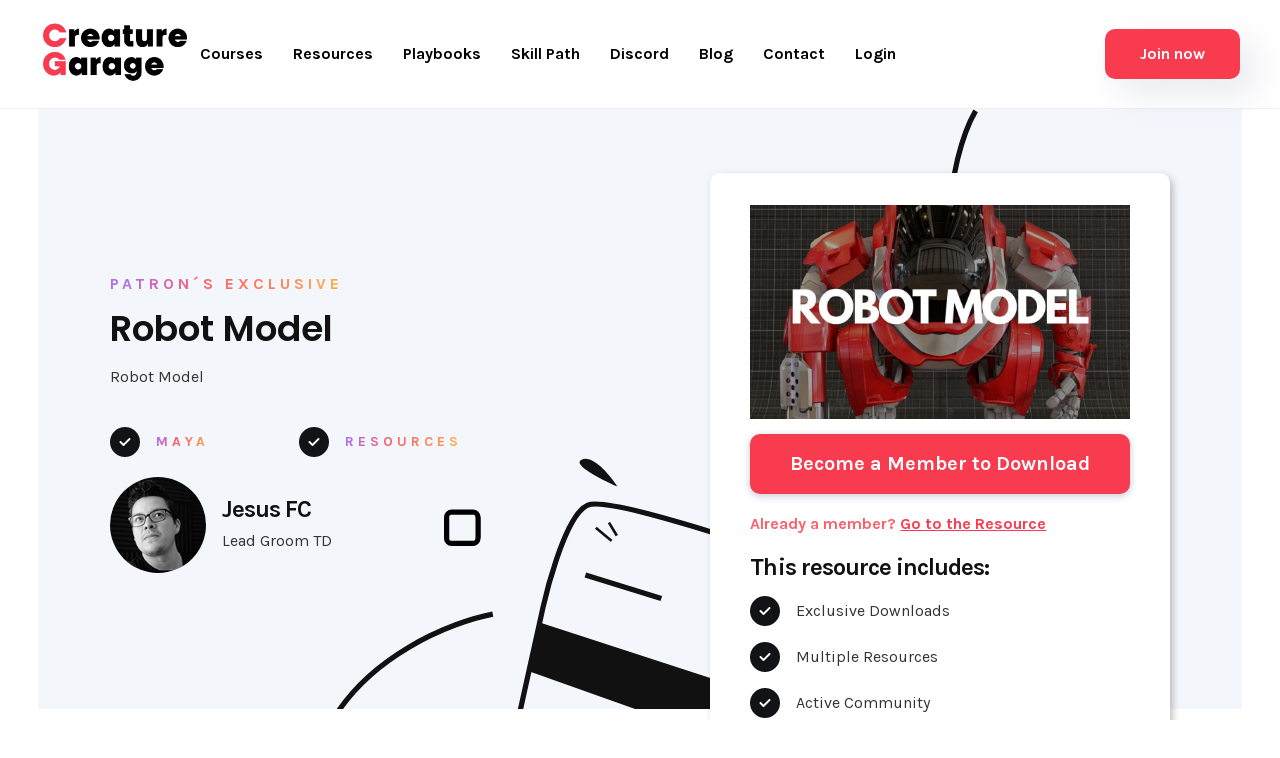

--- FILE ---
content_type: text/html
request_url: https://creaturegarage.com/resources/robot-model
body_size: 5615
content:
<!DOCTYPE html><!-- Last Published: Wed Oct 01 2025 16:29:19 GMT+0000 (Coordinated Universal Time) --><html data-wf-domain="creaturegarage.com" data-wf-page="62fe7812e77b841f2ad63637" data-wf-site="60677e308aaf2419a9402e8d" data-wf-collection="62fe7812e77b8462d0d63635" data-wf-item-slug="robot-model"><head><meta charset="utf-8"/><title>Creature Garage</title><meta content="width=device-width, initial-scale=1" name="viewport"/><link href="https://cdn.prod.website-files.com/60677e308aaf2419a9402e8d/css/jesus-fc-site.webflow.shared.1c1a15997.min.css" rel="stylesheet" type="text/css"/><link href="https://fonts.googleapis.com" rel="preconnect"/><link href="https://fonts.gstatic.com" rel="preconnect" crossorigin="anonymous"/><script src="https://ajax.googleapis.com/ajax/libs/webfont/1.6.26/webfont.js" type="text/javascript"></script><script type="text/javascript">WebFont.load({  google: {    families: ["Inconsolata:400,700","Poppins:300,regular,500,600","Karla:regular,700","Playfair Display:regular,500,600,700"]  }});</script><script type="text/javascript">!function(o,c){var n=c.documentElement,t=" w-mod-";n.className+=t+"js",("ontouchstart"in o||o.DocumentTouch&&c instanceof DocumentTouch)&&(n.className+=t+"touch")}(window,document);</script><link href="https://cdn.prod.website-files.com/60677e308aaf2419a9402e8d/60789a5d3520941797c941fb_fav.png" rel="shortcut icon" type="image/x-icon"/><link href="https://cdn.prod.website-files.com/60677e308aaf2419a9402e8d/60789a5afd6dbd70c24fca46_creatureGaragecontactimageSquare.jpg" rel="apple-touch-icon"/><script src="https://www.google.com/recaptcha/api.js" type="text/javascript"></script><style>
/*smoother text*/
body {
	-webkit-font-smoothing: antialiased;
	-moz-osx-font-smoothing: grayscale;
	font-smoothing: antialiased;
	text-rendering: optimizeLegibility;
}
</style>
<!-- Google Tag Manager -->
<script>(function(w,d,s,l,i){w[l]=w[l]||[];w[l].push({'gtm.start':
new Date().getTime(),event:'gtm.js'});var f=d.getElementsByTagName(s)[0],
j=d.createElement(s),dl=l!='dataLayer'?'&l='+l:'';j.async=true;j.src=
'https://www.googletagmanager.com/gtm.js?id='+i+dl;f.parentNode.insertBefore(j,f);
})(window,document,'script','dataLayer','GTM-MVZMWRL');</script>
<!-- End Google Tag Manager --></head><body><div class="w-embed w-iframe"><!-- Google Tag Manager (noscript) -->
<noscript><iframe src="https://www.googletagmanager.com/ns.html?id=GTM-MVZMWRL"
height="0" width="0" style="display:none;visibility:hidden"></iframe></noscript>
<!-- End Google Tag Manager (noscript) --></div><div data-collapse="medium" data-animation="default" data-duration="400" data-easing="ease" data-easing2="ease" role="banner" class="navigation w-nav"><div data-w-id="2c38c105-d5c8-e1c5-965f-ed3a6e79a272" class="navigation-container"><div class="navigation-left"><a href="https://creaturegarage.com/" class="link-block-3 w-inline-block"><img src="https://cdn.prod.website-files.com/60677e308aaf2419a9402e8d/606f7ffc9df07045db630587_logo_cg-512.png" alt="" class="logo"/></a><nav role="navigation" class="nav-menu w-nav-menu"><a href="/tutorials" class="nav-link w-nav-link">Courses</a><a href="/resources" class="nav-link w-nav-link">Resources</a><a href="/all-playbooks" class="nav-link w-nav-link">Playbooks</a><a href="https://miro.com/app/board/o9J_lUZs7fE=/?invite_link_id=152711520799" class="nav-link w-nav-link">Skill Path</a><a href="https://discord.com/channels/281885555485179914" class="nav-link w-nav-link">Discord</a><a href="/blog/blog-1" class="nav-link w-nav-link">Blog</a><a href="/contact" class="nav-link w-nav-link">Contact</a><a href="https://courses.creaturegarage.com/" class="nav-link w-nav-link">Login</a></nav><nav role="navigation" data-w-id="649bf410-56e0-98e4-14df-168cad766252" class="nav-menu-mobile w-nav-menu"><a href="/tutorials" class="nav-link w-nav-link">Courses</a><a href="/all-playbooks" class="nav-link w-nav-link">Playbooks</a><a href="/resources" class="nav-link w-nav-link">Downloads</a><a href="https://discord.com/channels/281885555485179914" class="nav-link w-nav-link">Discord</a><a href="https://creaturegarage.com/#pricing" target="_blank" class="nav-link w-nav-link">Pricing</a><a href="/contact" class="nav-link w-nav-link">Contact</a><a href="https://courses.creaturegarage.com/login" class="nav-link w-nav-link">Login</a></nav></div><div class="navigation-right"><div class="menu-button w-nav-button"><div class="w-icon-nav-menu"></div></div><a href="https://creaturegarage.com/#pricing" class="button-navigation w-button">Join now</a></div></div></div><div class="recourse-content-section"><div class="resource-wrapper"><div class="resourse-header-block"></div><div class="container-resource-grid"><div class="w-layout-grid resource-grid"><div class="resource-grid-1"><div class="resource-information"><div class="breadcrumb-wrapper"><a href="/tutorials" class="link-2 w-inline-block"><p class="paragraph-10">Back to courses</p></a><a href="/resources-tags/patron-s-exclusive" class="link-block-2 w-inline-block"><h6 class="project-detail-subtext textcourseajust">Patron´s Exclusive</h6></a></div><h3 class="padding-bottom-24">Robot Model</h3><div class="resourse-short-description">Robot Model</div><div class="div-block-15"><a href="/resources" class="hide w-inline-block"><h6 class="project-detail-subtext">Heading</h6></a></div><div class="w-layout-grid resourse-feature-grid"><div class="check-wrapper-2"><img src="https://cdn.prod.website-files.com/60a2d525967e0a3b67e65775/60e46dbd5d0c834f71dbd485_Check%20Dark.svg" loading="lazy" alt="" class="course-icon"/><a href="/resources-tags/maya" class="w-inline-block"><div class="project-detail-subtext">Maya</div></a></div><div class="check-wrapper-2"><img src="https://cdn.prod.website-files.com/60a2d525967e0a3b67e65775/60e46dbd5d0c834f71dbd485_Check%20Dark.svg" loading="lazy" alt="" class="course-icon"/><a href="/resources-tags/resources" class="w-inline-block"><div class="project-detail-subtext">Resources</div></a></div></div><div class="author-wrapper"><div class="teacher-avatar"><img src="https://cdn.prod.website-files.com/60677e318aaf24239d402e93/62bb6a04d3bdde614b9be12f_Jesus%20FC.jpg" loading="lazy" alt="" class="image-10"/></div><div class="div-block-14"><h5 class="teacher-name">Jesus FC</h5><div class="teacher-position">Lead Groom TD</div></div></div></div><div class="resourse-article w-richtext"><p>Hello Everyone!</p><p>Here is the robot model for the Substance Painter tutorial!!</p><figure class="w-richtext-align-center w-richtext-figure-type-image"><div><img src="https://cdn.prod.website-files.com/60677e318aaf24239d402e93/6308e07e702f90bb9c4bcc3f_Robot%20Model%20Content.png" loading="lazy" alt=""/></div></figure></div></div><div id="w-node-_2f5fcc05-d1c9-2f47-eae5-b065f70920e0-2ad63637" class="resource-detail-column"><div class="resource-detail-block"><div class="resource-header-image"><img src="https://cdn.prod.website-files.com/60677e318aaf24239d402e93/6308e0464817b4bf837d7661_ROBOT%20MODEL.jpg" loading="lazy" alt="" sizes="(max-width: 479px) 82vw, (max-width: 767px) 84vw, (max-width: 991px) 85vw, (max-width: 1279px) 80vw, (max-width: 1919px) 979.9999389648438px, 51vw" srcset="https://cdn.prod.website-files.com/60677e318aaf24239d402e93/6308e0464817b4bf837d7661_ROBOT%20MODEL-p-500.jpg 500w, https://cdn.prod.website-files.com/60677e318aaf24239d402e93/6308e0464817b4bf837d7661_ROBOT%20MODEL-p-800.jpg 800w, https://cdn.prod.website-files.com/60677e318aaf24239d402e93/6308e0464817b4bf837d7661_ROBOT%20MODEL-p-1080.jpg 1080w, https://cdn.prod.website-files.com/60677e318aaf24239d402e93/6308e0464817b4bf837d7661_ROBOT%20MODEL.jpg 1280w" class="image-full"/><a href="#" class="lightbox-link w-inline-block w-lightbox"><img src="https://cdn.prod.website-files.com/60677e308aaf2419a9402e8d/62a7b088c39b784a4d7588f7_604dafed1a63f0216252d4f0_Play%20Icon%20Dark.svg" loading="lazy" alt=""/><script type="application/json" class="w-json">{
  "items": [],
  "group": ""
}</script></a></div><div class="lead-form-resources w-condition-invisible"><div class="html-embed-6 w-embed w-script"><div class="_form_5"></div><script src="https://jesusfc.activehosted.com/f/embed.php?id=5" type="text/javascript" charset="utf-8"></script></div></div><a href="https://creaturegarage.com/#pricing" class="buttonresourcelanding button-red w-button">Become a Member to Download</a><div class="alreadypatron"><a href="https://courses.creaturegarage.com/page/9ayQz" class="textcenter w-inline-block"><div class="paragraph-large-2 textcenter">Already a member? <span class="text-span">Go to the Resource</span></div></a></div><div class="resource-feature-wrap"><h5 class="heading-7">This resource includes:</h5><div class="w-layout-grid resource-feature-list"><div class="check-wrapper-2"><img src="https://cdn.prod.website-files.com/60a2d525967e0a3b67e65775/60e46dbd5d0c834f71dbd485_Check%20Dark.svg" loading="lazy" alt="" class="course-icon"/><div class="paragraph-large-2">Exclusive Downloads</div></div><div class="check-wrapper-2"><img src="https://cdn.prod.website-files.com/60a2d525967e0a3b67e65775/60e46dbd5d0c834f71dbd485_Check%20Dark.svg" loading="lazy" alt="" class="course-icon"/><div class="paragraph-large-2">Multiple Resources</div></div><div class="check-wrapper-2"><img src="https://cdn.prod.website-files.com/60a2d525967e0a3b67e65775/60e46dbd5d0c834f71dbd485_Check%20Dark.svg" loading="lazy" alt="" class="course-icon"/><div class="paragraph-large-2">Active Community</div></div><div class="check-wrapper-2 hide"><img src="https://cdn.prod.website-files.com/60a2d525967e0a3b67e65775/60e46dbd5d0c834f71dbd485_Check%20Dark.svg" loading="lazy" alt="" class="course-icon"/><a href="/resources-tags/maya" class="link-block-2 w-inline-block"><h6 class="project-detail-subtext textcourseajust">Maya</h6></a><div class="collection-list-wrapper-3 w-dyn-list"><div role="list" class="w-dyn-items"><div role="listitem" class="w-dyn-item"><div class="project-detail-role-text"><a href="/resources-tags/obj" class="w-inline-block"><div class="project-detail-subtext-level">OBJ</div></a></div></div><div role="listitem" class="w-dyn-item"><div class="project-detail-role-text"><a href="/resources-tags/zbrush" class="w-inline-block"><div class="project-detail-subtext-level">Zbrush</div></a></div></div><div role="listitem" class="w-dyn-item"><div class="project-detail-role-text"><a href="/resources-tags/scenes" class="w-inline-block"><div class="project-detail-subtext-level">Scenes</div></a></div></div><div role="listitem" class="w-dyn-item"><div class="project-detail-role-text"><a href="/resources-tags/tools" class="w-inline-block"><div class="project-detail-subtext-level">Tools</div></a></div></div><div role="listitem" class="w-dyn-item"><div class="project-detail-role-text"><a href="/resources-tags/resources" class="w-inline-block"><div class="project-detail-subtext-level">Resources</div></a></div></div><div role="listitem" class="w-dyn-item"><div class="project-detail-role-text"><a href="/resources-tags/creature" class="w-inline-block"><div class="project-detail-subtext-level">Creature</div></a></div></div><div role="listitem" class="w-dyn-item"><div class="project-detail-role-text"><a href="/resources-tags/digidouble" class="w-inline-block"><div class="project-detail-subtext-level">Digidouble</div></a></div></div><div role="listitem" class="w-dyn-item"><div class="project-detail-role-text"><a href="/resources-tags/series" class="w-inline-block"><div class="project-detail-subtext-level">Series</div></a></div></div><div role="listitem" class="w-dyn-item"><div class="project-detail-role-text"><a href="/resources-tags/patron-s-exclusive" class="w-inline-block"><div class="project-detail-subtext-level">Patron´s Exclusive</div></a></div></div><div role="listitem" class="w-dyn-item"><div class="project-detail-role-text"><a href="/resources-tags/free" class="w-inline-block"><div class="project-detail-subtext-level">Free</div></a></div></div><div role="listitem" class="w-dyn-item"><div class="project-detail-role-text"><a href="/resources-tags/arnold" class="w-inline-block"><div class="project-detail-subtext-level">Arnold</div></a></div></div><div role="listitem" class="w-dyn-item"><div class="project-detail-role-text"><a href="/resources-tags/grooming" class="w-inline-block"><div class="project-detail-subtext-level">Grooming</div></a></div></div><div role="listitem" class="w-dyn-item"><div class="project-detail-role-text"><a href="/resources-tags/redshift" class="w-inline-block"><div class="project-detail-subtext-level">Redshift</div></a></div></div><div role="listitem" class="w-dyn-item"><div class="project-detail-role-text"><a href="/resources-tags/xgen" class="w-inline-block"><div class="project-detail-subtext-level">Xgen</div></a></div></div><div role="listitem" class="w-dyn-item"><div class="project-detail-role-text"><a href="/resources-tags/maya" class="w-inline-block"><div class="project-detail-subtext-level">Maya</div></a></div></div><div role="listitem" class="w-dyn-item"><div class="project-detail-role-text"><a href="/resources-tags/houdini" class="w-inline-block"><div class="project-detail-subtext-level">Houdini</div></a></div></div></div></div></div></div></div><img src="https://cdn.prod.website-files.com/60677e308aaf2419a9402e8d/62a7b088c39b787ec97588f8_ac-650-logo_cg_tall_s5.png" loading="lazy" alt="" class="creaturegaragelogo"/><div id="course-id" class="courseid w-dyn-bind-empty"></div></div></div></div></div></div></div><div class="wrapper-related-courses"><div class="case-study-heading-and-subtext-wrapper"><div data-w-id="99afa02e-deee-470d-7d61-e5d5d6c2cc33" style="opacity:0" class="case-study-heading-wrapper-copy"><h3 class="heading-8">Related Resources<br/></h3></div></div><div class="button-wrap-courses"><a href="/resources" class="button-all-recourses button-red w-button"><strong class="bold-text-4">View all the Resources</strong></a></div></div><div class="wrapper-related-recourses"><div class="related-recourses w-dyn-list"><div role="list" class="recourses-list w-dyn-items w-row"><div role="listitem" class="recourse-item w-dyn-item w-col w-col-4"><a href="/resources/male-mannequin-head" class="project-item-wrapper-tutorial w-inline-block"><div class="project-item-image-wrapper"><img loading="lazy" alt="" src="https://cdn.prod.website-files.com/60677e318aaf24239d402e93/63079963e5897b89bf6c3175_MALE%20MANNEQUIN%20MODEL.jpg" sizes="(max-width: 479px) 86vw, (max-width: 767px) 87vw, (max-width: 991px) 25vw, (max-width: 1439px) 27vw, (max-width: 1919px) 385px, 379.5454406738281px" srcset="https://cdn.prod.website-files.com/60677e318aaf24239d402e93/63079963e5897b89bf6c3175_MALE%20MANNEQUIN%20MODEL-p-500.jpg 500w, https://cdn.prod.website-files.com/60677e318aaf24239d402e93/63079963e5897b89bf6c3175_MALE%20MANNEQUIN%20MODEL-p-800.jpg 800w, https://cdn.prod.website-files.com/60677e318aaf24239d402e93/63079963e5897b89bf6c3175_MALE%20MANNEQUIN%20MODEL-p-1080.jpg 1080w, https://cdn.prod.website-files.com/60677e318aaf24239d402e93/63079963e5897b89bf6c3175_MALE%20MANNEQUIN%20MODEL.jpg 1280w" class="image-courses all-projects"/></div><div class="project-item-content-wrapper"><div class="project-card-border"></div><div class="project-item-tags-wrapper"><div class="project-item-tag-text-wrapper"><h6 class="project-item-tag-text">Patron´s Exclusive</h6><h6 class="project-item-access text-size-tags">OBJ</h6></div></div><div class="project-item-heading-wrapper"><h2 class="white all-projects">Male Mannequin Head</h2></div><div class="view-project-div"><div class="text-block-9 _18px white">Check this Resource</div><div class="view-project-arrow-wrapper"><img src="https://cdn.prod.website-files.com/60677e308aaf2419a9402e8d/62a79526cc2c0e533966b657_Vector-2.svg" loading="lazy" alt=""/></div></div><div class="project-item-right-animation-div"></div></div></a></div><div role="listitem" class="recourse-item w-dyn-item w-col w-col-4"><a href="/resources/timothy-model" class="project-item-wrapper-tutorial w-inline-block"><div class="project-item-image-wrapper"><img loading="lazy" alt="" src="https://cdn.prod.website-files.com/60677e318aaf24239d402e93/6307b728fa9f10530b112811_TIMOTHY%20MODEL.jpg" sizes="(max-width: 479px) 86vw, (max-width: 767px) 87vw, (max-width: 991px) 25vw, (max-width: 1439px) 27vw, (max-width: 1919px) 385px, 379.5454406738281px" srcset="https://cdn.prod.website-files.com/60677e318aaf24239d402e93/6307b728fa9f10530b112811_TIMOTHY%20MODEL-p-500.jpg 500w, https://cdn.prod.website-files.com/60677e318aaf24239d402e93/6307b728fa9f10530b112811_TIMOTHY%20MODEL-p-800.jpg 800w, https://cdn.prod.website-files.com/60677e318aaf24239d402e93/6307b728fa9f10530b112811_TIMOTHY%20MODEL-p-1080.jpg 1080w, https://cdn.prod.website-files.com/60677e318aaf24239d402e93/6307b728fa9f10530b112811_TIMOTHY%20MODEL.jpg 1280w" class="image-courses all-projects"/></div><div class="project-item-content-wrapper"><div class="project-card-border"></div><div class="project-item-tags-wrapper"><div class="project-item-tag-text-wrapper"><h6 class="project-item-tag-text">Patron´s Exclusive</h6><h6 class="project-item-access text-size-tags">OBJ</h6></div></div><div class="project-item-heading-wrapper"><h2 class="white all-projects">Timothy Model</h2></div><div class="view-project-div"><div class="text-block-9 _18px white">Check this Resource</div><div class="view-project-arrow-wrapper"><img src="https://cdn.prod.website-files.com/60677e308aaf2419a9402e8d/62a79526cc2c0e533966b657_Vector-2.svg" loading="lazy" alt=""/></div></div><div class="project-item-right-animation-div"></div></div></a></div><div role="listitem" class="recourse-item w-dyn-item w-col w-col-4"><a href="/resources/base-template" class="project-item-wrapper-tutorial w-inline-block"><div class="project-item-image-wrapper"><img loading="lazy" alt="" src="https://cdn.prod.website-files.com/60677e318aaf24239d402e93/6308ef0828e2be7b12a301c8_BASE%20TEMPLET.jpg" sizes="(max-width: 479px) 86vw, (max-width: 767px) 87vw, (max-width: 991px) 25vw, (max-width: 1439px) 27vw, (max-width: 1919px) 385px, 379.5454406738281px" srcset="https://cdn.prod.website-files.com/60677e318aaf24239d402e93/6308ef0828e2be7b12a301c8_BASE%20TEMPLET-p-500.jpg 500w, https://cdn.prod.website-files.com/60677e318aaf24239d402e93/6308ef0828e2be7b12a301c8_BASE%20TEMPLET-p-800.jpg 800w, https://cdn.prod.website-files.com/60677e318aaf24239d402e93/6308ef0828e2be7b12a301c8_BASE%20TEMPLET-p-1080.jpg 1080w, https://cdn.prod.website-files.com/60677e318aaf24239d402e93/6308ef0828e2be7b12a301c8_BASE%20TEMPLET.jpg 1280w" class="image-courses all-projects"/></div><div class="project-item-content-wrapper"><div class="project-card-border"></div><div class="project-item-tags-wrapper"><div class="project-item-tag-text-wrapper"><h6 class="project-item-tag-text">Patron´s Exclusive</h6><h6 class="project-item-access text-size-tags">Houdini</h6></div></div><div class="project-item-heading-wrapper"><h2 class="white all-projects">Base Template</h2></div><div class="view-project-div"><div class="text-block-9 _18px white">Check this Resource</div><div class="view-project-arrow-wrapper"><img src="https://cdn.prod.website-files.com/60677e308aaf2419a9402e8d/62a79526cc2c0e533966b657_Vector-2.svg" loading="lazy" alt=""/></div></div><div class="project-item-right-animation-div"></div></div></a></div></div></div></div><div class="footer"><div class="container"><div class="w-layout-grid footer-grid"><div id="w-node-_689d1ce1-35c3-3fc7-680a-e3099cea2deb-be728c90" class="footer-column"><a href="/" class="w-inline-block"><img src="https://cdn.prod.website-files.com/60677e308aaf2419a9402e8d/606903cba382c10e3da7905f_logoblack%20(1).png" srcset="https://cdn.prod.website-files.com/60677e308aaf2419a9402e8d/606903cba382c10e3da7905f_logoblack%20(1)-p-500.png 500w, https://cdn.prod.website-files.com/60677e308aaf2419a9402e8d/606903cba382c10e3da7905f_logoblack%20(1).png 769w" alt="" sizes="(max-width: 769px) 100vw, 769px" class="footer-logo"/></a><div class="footer-title-button">Where the CG Grooming artists learn, share and grow together</div><div class="form-block w-form"><form id="Footer-Form" name="wf-form-Footer-Form" data-name="Footer Form" method="get" class="form" data-wf-page-id="62fe7812e77b841f2ad63637" data-wf-element-id="689d1ce1-35c3-3fc7-680a-e3099cea2df1"><input class="text-field-plain w-input" maxlength="256" name="email" data-name="Email" placeholder="Email Address" type="email" id="email" required=""/><input type="submit" data-wait="Please wait..." class="submit-button w-button" value="&gt;"/></form><div class="success-message w-form-done"><div>Thank you! Your submission has been received!</div></div><div class="w-form-fail"><div>Oops! Something went wrong while submitting the form.</div></div></div></div><div class="footer-column"><div class="footer-title">Community</div><a href="/blog/blog-1" class="footer-link">Blog</a><a href="/contact" class="footer-link">Contact</a><a href="https://creaturegarage.com/#pricing" class="footer-link">Join now</a><a href="https://courses.creaturegarage.com/login" class="footer-link">Courses login</a><a href="https://discord.com/channels/281885555485179914" class="footer-link">Discord</a></div><div class="footer-column"><div class="footer-title">Who we are</div><a href="/company/about-us" class="footer-link">About Us</a><a href="https://jesusfc.net/" class="footer-link">Jesus FC</a></div><div class="footer-column"><div class="footer-title">Contact</div><a href="/utility/privacy" class="footer-link">Privacy Policy<br/></a><a href="/utility/terms-of-service" class="footer-link">Terms of service<br/></a><a href="mailto:info@creaturegarage.com?subject=Website%20contact" class="footer-link">info@creaturegarage.com<br/></a></div></div><div class="footer-bottom"><div class="footer-wrapper"><div class="secondary-link">© 2021 Creature Garage FC Studio LTDA<a href="https://webflow.com/" target="_blank" class="link-yellow"></a></div></div><div class="footer-wrapper"><a href="https://www.facebook.com" target="_blank" class="social-link w-inline-block"><img src="https://cdn.prod.website-files.com/60677e308aaf2419a9402e8d/60677e318aaf241ccc402f03_001-facebook.svg" alt=""/></a><a href="https://www.instagram.com" target="_blank" class="social-link w-inline-block"><img src="https://cdn.prod.website-files.com/60677e308aaf2419a9402e8d/60677e318aaf241678402ecd_004-instagram.svg" alt=""/></a></div></div></div></div><div id="modal2" class="bottom-cookie-wrapper"><div class="cookie-content"><p class="no-margin white-text max-700">We care about your data, and we&#x27;d use cookies only to improve your experience. By using this website, you accept out <a href="https://creaturegarage.com/utility/privacy" class="cookie-span">Cookies Policy.</a></p></div><div class="cookie-content bottom-banner-content"><a id="close-modal2" data-w-id="3aa1b51d-d787-fe13-ca4a-e0574af170b7" href="#" class="cookie-button-bottom w-button">Accept</a></div></div><script src="https://d3e54v103j8qbb.cloudfront.net/js/jquery-3.5.1.min.dc5e7f18c8.js?site=60677e308aaf2419a9402e8d" type="text/javascript" integrity="sha256-9/aliU8dGd2tb6OSsuzixeV4y/faTqgFtohetphbbj0=" crossorigin="anonymous"></script><script src="https://cdn.prod.website-files.com/60677e308aaf2419a9402e8d/js/webflow.schunk.36b8fb49256177c8.js" type="text/javascript"></script><script src="https://cdn.prod.website-files.com/60677e308aaf2419a9402e8d/js/webflow.schunk.9a471f471da8627c.js" type="text/javascript"></script><script src="https://cdn.prod.website-files.com/60677e308aaf2419a9402e8d/js/webflow.49a7a39e.71c032b167c88588.js" type="text/javascript"></script></body></html>

--- FILE ---
content_type: text/css
request_url: https://cdn.prod.website-files.com/60677e308aaf2419a9402e8d/css/jesus-fc-site.webflow.shared.1c1a15997.min.css
body_size: 27746
content:
html{-webkit-text-size-adjust:100%;-ms-text-size-adjust:100%;font-family:sans-serif}body{margin:0}article,aside,details,figcaption,figure,footer,header,hgroup,main,menu,nav,section,summary{display:block}audio,canvas,progress,video{vertical-align:baseline;display:inline-block}audio:not([controls]){height:0;display:none}[hidden],template{display:none}a{background-color:#0000}a:active,a:hover{outline:0}abbr[title]{border-bottom:1px dotted}b,strong{font-weight:700}dfn{font-style:italic}h1{margin:.67em 0;font-size:2em}mark{color:#000;background:#ff0}small{font-size:80%}sub,sup{vertical-align:baseline;font-size:75%;line-height:0;position:relative}sup{top:-.5em}sub{bottom:-.25em}img{border:0}svg:not(:root){overflow:hidden}hr{box-sizing:content-box;height:0}pre{overflow:auto}code,kbd,pre,samp{font-family:monospace;font-size:1em}button,input,optgroup,select,textarea{color:inherit;font:inherit;margin:0}button{overflow:visible}button,select{text-transform:none}button,html input[type=button],input[type=reset]{-webkit-appearance:button;cursor:pointer}button[disabled],html input[disabled]{cursor:default}button::-moz-focus-inner,input::-moz-focus-inner{border:0;padding:0}input{line-height:normal}input[type=checkbox],input[type=radio]{box-sizing:border-box;padding:0}input[type=number]::-webkit-inner-spin-button,input[type=number]::-webkit-outer-spin-button{height:auto}input[type=search]{-webkit-appearance:none}input[type=search]::-webkit-search-cancel-button,input[type=search]::-webkit-search-decoration{-webkit-appearance:none}legend{border:0;padding:0}textarea{overflow:auto}optgroup{font-weight:700}table{border-collapse:collapse;border-spacing:0}td,th{padding:0}@font-face{font-family:webflow-icons;src:url([data-uri])format("truetype");font-weight:400;font-style:normal}[class^=w-icon-],[class*=\ w-icon-]{speak:none;font-variant:normal;text-transform:none;-webkit-font-smoothing:antialiased;-moz-osx-font-smoothing:grayscale;font-style:normal;font-weight:400;line-height:1;font-family:webflow-icons!important}.w-icon-slider-right:before{content:""}.w-icon-slider-left:before{content:""}.w-icon-nav-menu:before{content:""}.w-icon-arrow-down:before,.w-icon-dropdown-toggle:before{content:""}.w-icon-file-upload-remove:before{content:""}.w-icon-file-upload-icon:before{content:""}*{box-sizing:border-box}html{height:100%}body{color:#333;background-color:#fff;min-height:100%;margin:0;font-family:Arial,sans-serif;font-size:14px;line-height:20px}img{vertical-align:middle;max-width:100%;display:inline-block}html.w-mod-touch *{background-attachment:scroll!important}.w-block{display:block}.w-inline-block{max-width:100%;display:inline-block}.w-clearfix:before,.w-clearfix:after{content:" ";grid-area:1/1/2/2;display:table}.w-clearfix:after{clear:both}.w-hidden{display:none}.w-button{color:#fff;line-height:inherit;cursor:pointer;background-color:#3898ec;border:0;border-radius:0;padding:9px 15px;text-decoration:none;display:inline-block}input.w-button{-webkit-appearance:button}html[data-w-dynpage] [data-w-cloak]{color:#0000!important}.w-code-block{margin:unset}pre.w-code-block code{all:inherit}.w-optimization{display:contents}.w-webflow-badge,.w-webflow-badge>img{box-sizing:unset;width:unset;height:unset;max-height:unset;max-width:unset;min-height:unset;min-width:unset;margin:unset;padding:unset;float:unset;clear:unset;border:unset;border-radius:unset;background:unset;background-image:unset;background-position:unset;background-size:unset;background-repeat:unset;background-origin:unset;background-clip:unset;background-attachment:unset;background-color:unset;box-shadow:unset;transform:unset;direction:unset;font-family:unset;font-weight:unset;color:unset;font-size:unset;line-height:unset;font-style:unset;font-variant:unset;text-align:unset;letter-spacing:unset;-webkit-text-decoration:unset;text-decoration:unset;text-indent:unset;text-transform:unset;list-style-type:unset;text-shadow:unset;vertical-align:unset;cursor:unset;white-space:unset;word-break:unset;word-spacing:unset;word-wrap:unset;transition:unset}.w-webflow-badge{white-space:nowrap;cursor:pointer;box-shadow:0 0 0 1px #0000001a,0 1px 3px #0000001a;visibility:visible!important;opacity:1!important;z-index:2147483647!important;color:#aaadb0!important;overflow:unset!important;background-color:#fff!important;border-radius:3px!important;width:auto!important;height:auto!important;margin:0!important;padding:6px!important;font-size:12px!important;line-height:14px!important;text-decoration:none!important;display:inline-block!important;position:fixed!important;inset:auto 12px 12px auto!important;transform:none!important}.w-webflow-badge>img{position:unset;visibility:unset!important;opacity:1!important;vertical-align:middle!important;display:inline-block!important}h1,h2,h3,h4,h5,h6{margin-bottom:10px;font-weight:700}h1{margin-top:20px;font-size:38px;line-height:44px}h2{margin-top:20px;font-size:32px;line-height:36px}h3{margin-top:20px;font-size:24px;line-height:30px}h4{margin-top:10px;font-size:18px;line-height:24px}h5{margin-top:10px;font-size:14px;line-height:20px}h6{margin-top:10px;font-size:12px;line-height:18px}p{margin-top:0;margin-bottom:10px}blockquote{border-left:5px solid #e2e2e2;margin:0 0 10px;padding:10px 20px;font-size:18px;line-height:22px}figure{margin:0 0 10px}figcaption{text-align:center;margin-top:5px}ul,ol{margin-top:0;margin-bottom:10px;padding-left:40px}.w-list-unstyled{padding-left:0;list-style:none}.w-embed:before,.w-embed:after{content:" ";grid-area:1/1/2/2;display:table}.w-embed:after{clear:both}.w-video{width:100%;padding:0;position:relative}.w-video iframe,.w-video object,.w-video embed{border:none;width:100%;height:100%;position:absolute;top:0;left:0}fieldset{border:0;margin:0;padding:0}button,[type=button],[type=reset]{cursor:pointer;-webkit-appearance:button;border:0}.w-form{margin:0 0 15px}.w-form-done{text-align:center;background-color:#ddd;padding:20px;display:none}.w-form-fail{background-color:#ffdede;margin-top:10px;padding:10px;display:none}label{margin-bottom:5px;font-weight:700;display:block}.w-input,.w-select{color:#333;vertical-align:middle;background-color:#fff;border:1px solid #ccc;width:100%;height:38px;margin-bottom:10px;padding:8px 12px;font-size:14px;line-height:1.42857;display:block}.w-input::placeholder,.w-select::placeholder{color:#999}.w-input:focus,.w-select:focus{border-color:#3898ec;outline:0}.w-input[disabled],.w-select[disabled],.w-input[readonly],.w-select[readonly],fieldset[disabled] .w-input,fieldset[disabled] .w-select{cursor:not-allowed}.w-input[disabled]:not(.w-input-disabled),.w-select[disabled]:not(.w-input-disabled),.w-input[readonly],.w-select[readonly],fieldset[disabled]:not(.w-input-disabled) .w-input,fieldset[disabled]:not(.w-input-disabled) .w-select{background-color:#eee}textarea.w-input,textarea.w-select{height:auto}.w-select{background-color:#f3f3f3}.w-select[multiple]{height:auto}.w-form-label{cursor:pointer;margin-bottom:0;font-weight:400;display:inline-block}.w-radio{margin-bottom:5px;padding-left:20px;display:block}.w-radio:before,.w-radio:after{content:" ";grid-area:1/1/2/2;display:table}.w-radio:after{clear:both}.w-radio-input{float:left;margin:3px 0 0 -20px;line-height:normal}.w-file-upload{margin-bottom:10px;display:block}.w-file-upload-input{opacity:0;z-index:-100;width:.1px;height:.1px;position:absolute;overflow:hidden}.w-file-upload-default,.w-file-upload-uploading,.w-file-upload-success{color:#333;display:inline-block}.w-file-upload-error{margin-top:10px;display:block}.w-file-upload-default.w-hidden,.w-file-upload-uploading.w-hidden,.w-file-upload-error.w-hidden,.w-file-upload-success.w-hidden{display:none}.w-file-upload-uploading-btn{cursor:pointer;background-color:#fafafa;border:1px solid #ccc;margin:0;padding:8px 12px;font-size:14px;font-weight:400;display:flex}.w-file-upload-file{background-color:#fafafa;border:1px solid #ccc;flex-grow:1;justify-content:space-between;margin:0;padding:8px 9px 8px 11px;display:flex}.w-file-upload-file-name{font-size:14px;font-weight:400;display:block}.w-file-remove-link{cursor:pointer;width:auto;height:auto;margin-top:3px;margin-left:10px;padding:3px;display:block}.w-icon-file-upload-remove{margin:auto;font-size:10px}.w-file-upload-error-msg{color:#ea384c;padding:2px 0;display:inline-block}.w-file-upload-info{padding:0 12px;line-height:38px;display:inline-block}.w-file-upload-label{cursor:pointer;background-color:#fafafa;border:1px solid #ccc;margin:0;padding:8px 12px;font-size:14px;font-weight:400;display:inline-block}.w-icon-file-upload-icon,.w-icon-file-upload-uploading{width:20px;margin-right:8px;display:inline-block}.w-icon-file-upload-uploading{height:20px}.w-container{max-width:940px;margin-left:auto;margin-right:auto}.w-container:before,.w-container:after{content:" ";grid-area:1/1/2/2;display:table}.w-container:after{clear:both}.w-container .w-row{margin-left:-10px;margin-right:-10px}.w-row:before,.w-row:after{content:" ";grid-area:1/1/2/2;display:table}.w-row:after{clear:both}.w-row .w-row{margin-left:0;margin-right:0}.w-col{float:left;width:100%;min-height:1px;padding-left:10px;padding-right:10px;position:relative}.w-col .w-col{padding-left:0;padding-right:0}.w-col-1{width:8.33333%}.w-col-2{width:16.6667%}.w-col-3{width:25%}.w-col-4{width:33.3333%}.w-col-5{width:41.6667%}.w-col-6{width:50%}.w-col-7{width:58.3333%}.w-col-8{width:66.6667%}.w-col-9{width:75%}.w-col-10{width:83.3333%}.w-col-11{width:91.6667%}.w-col-12{width:100%}.w-hidden-main{display:none!important}@media screen and (max-width:991px){.w-container{max-width:728px}.w-hidden-main{display:inherit!important}.w-hidden-medium{display:none!important}.w-col-medium-1{width:8.33333%}.w-col-medium-2{width:16.6667%}.w-col-medium-3{width:25%}.w-col-medium-4{width:33.3333%}.w-col-medium-5{width:41.6667%}.w-col-medium-6{width:50%}.w-col-medium-7{width:58.3333%}.w-col-medium-8{width:66.6667%}.w-col-medium-9{width:75%}.w-col-medium-10{width:83.3333%}.w-col-medium-11{width:91.6667%}.w-col-medium-12{width:100%}.w-col-stack{width:100%;left:auto;right:auto}}@media screen and (max-width:767px){.w-hidden-main,.w-hidden-medium{display:inherit!important}.w-hidden-small{display:none!important}.w-row,.w-container .w-row{margin-left:0;margin-right:0}.w-col{width:100%;left:auto;right:auto}.w-col-small-1{width:8.33333%}.w-col-small-2{width:16.6667%}.w-col-small-3{width:25%}.w-col-small-4{width:33.3333%}.w-col-small-5{width:41.6667%}.w-col-small-6{width:50%}.w-col-small-7{width:58.3333%}.w-col-small-8{width:66.6667%}.w-col-small-9{width:75%}.w-col-small-10{width:83.3333%}.w-col-small-11{width:91.6667%}.w-col-small-12{width:100%}}@media screen and (max-width:479px){.w-container{max-width:none}.w-hidden-main,.w-hidden-medium,.w-hidden-small{display:inherit!important}.w-hidden-tiny{display:none!important}.w-col{width:100%}.w-col-tiny-1{width:8.33333%}.w-col-tiny-2{width:16.6667%}.w-col-tiny-3{width:25%}.w-col-tiny-4{width:33.3333%}.w-col-tiny-5{width:41.6667%}.w-col-tiny-6{width:50%}.w-col-tiny-7{width:58.3333%}.w-col-tiny-8{width:66.6667%}.w-col-tiny-9{width:75%}.w-col-tiny-10{width:83.3333%}.w-col-tiny-11{width:91.6667%}.w-col-tiny-12{width:100%}}.w-widget{position:relative}.w-widget-map{width:100%;height:400px}.w-widget-map label{width:auto;display:inline}.w-widget-map img{max-width:inherit}.w-widget-map .gm-style-iw{text-align:center}.w-widget-map .gm-style-iw>button{display:none!important}.w-widget-twitter{overflow:hidden}.w-widget-twitter-count-shim{vertical-align:top;text-align:center;background:#fff;border:1px solid #758696;border-radius:3px;width:28px;height:20px;display:inline-block;position:relative}.w-widget-twitter-count-shim *{pointer-events:none;-webkit-user-select:none;user-select:none}.w-widget-twitter-count-shim .w-widget-twitter-count-inner{text-align:center;color:#999;font-family:serif;font-size:15px;line-height:12px;position:relative}.w-widget-twitter-count-shim .w-widget-twitter-count-clear{display:block;position:relative}.w-widget-twitter-count-shim.w--large{width:36px;height:28px}.w-widget-twitter-count-shim.w--large .w-widget-twitter-count-inner{font-size:18px;line-height:18px}.w-widget-twitter-count-shim:not(.w--vertical){margin-left:5px;margin-right:8px}.w-widget-twitter-count-shim:not(.w--vertical).w--large{margin-left:6px}.w-widget-twitter-count-shim:not(.w--vertical):before,.w-widget-twitter-count-shim:not(.w--vertical):after{content:" ";pointer-events:none;border:solid #0000;width:0;height:0;position:absolute;top:50%;left:0}.w-widget-twitter-count-shim:not(.w--vertical):before{border-width:4px;border-color:#75869600 #5d6c7b #75869600 #75869600;margin-top:-4px;margin-left:-9px}.w-widget-twitter-count-shim:not(.w--vertical).w--large:before{border-width:5px;margin-top:-5px;margin-left:-10px}.w-widget-twitter-count-shim:not(.w--vertical):after{border-width:4px;border-color:#fff0 #fff #fff0 #fff0;margin-top:-4px;margin-left:-8px}.w-widget-twitter-count-shim:not(.w--vertical).w--large:after{border-width:5px;margin-top:-5px;margin-left:-9px}.w-widget-twitter-count-shim.w--vertical{width:61px;height:33px;margin-bottom:8px}.w-widget-twitter-count-shim.w--vertical:before,.w-widget-twitter-count-shim.w--vertical:after{content:" ";pointer-events:none;border:solid #0000;width:0;height:0;position:absolute;top:100%;left:50%}.w-widget-twitter-count-shim.w--vertical:before{border-width:5px;border-color:#5d6c7b #75869600 #75869600;margin-left:-5px}.w-widget-twitter-count-shim.w--vertical:after{border-width:4px;border-color:#fff #fff0 #fff0;margin-left:-4px}.w-widget-twitter-count-shim.w--vertical .w-widget-twitter-count-inner{font-size:18px;line-height:22px}.w-widget-twitter-count-shim.w--vertical.w--large{width:76px}.w-background-video{color:#fff;height:500px;position:relative;overflow:hidden}.w-background-video>video{object-fit:cover;z-index:-100;background-position:50%;background-size:cover;width:100%;height:100%;margin:auto;position:absolute;inset:-100%}.w-background-video>video::-webkit-media-controls-start-playback-button{-webkit-appearance:none;display:none!important}.w-background-video--control{background-color:#0000;padding:0;position:absolute;bottom:1em;right:1em}.w-background-video--control>[hidden]{display:none!important}.w-slider{text-align:center;clear:both;-webkit-tap-highlight-color:#0000;tap-highlight-color:#0000;background:#ddd;height:300px;position:relative}.w-slider-mask{z-index:1;white-space:nowrap;height:100%;display:block;position:relative;left:0;right:0;overflow:hidden}.w-slide{vertical-align:top;white-space:normal;text-align:left;width:100%;height:100%;display:inline-block;position:relative}.w-slider-nav{z-index:2;text-align:center;-webkit-tap-highlight-color:#0000;tap-highlight-color:#0000;height:40px;margin:auto;padding-top:10px;position:absolute;inset:auto 0 0}.w-slider-nav.w-round>div{border-radius:100%}.w-slider-nav.w-num>div{font-size:inherit;line-height:inherit;width:auto;height:auto;padding:.2em .5em}.w-slider-nav.w-shadow>div{box-shadow:0 0 3px #3336}.w-slider-nav-invert{color:#fff}.w-slider-nav-invert>div{background-color:#2226}.w-slider-nav-invert>div.w-active{background-color:#222}.w-slider-dot{cursor:pointer;background-color:#fff6;width:1em;height:1em;margin:0 3px .5em;transition:background-color .1s,color .1s;display:inline-block;position:relative}.w-slider-dot.w-active{background-color:#fff}.w-slider-dot:focus{outline:none;box-shadow:0 0 0 2px #fff}.w-slider-dot:focus.w-active{box-shadow:none}.w-slider-arrow-left,.w-slider-arrow-right{cursor:pointer;color:#fff;-webkit-tap-highlight-color:#0000;tap-highlight-color:#0000;-webkit-user-select:none;user-select:none;width:80px;margin:auto;font-size:40px;position:absolute;inset:0;overflow:hidden}.w-slider-arrow-left [class^=w-icon-],.w-slider-arrow-right [class^=w-icon-],.w-slider-arrow-left [class*=\ w-icon-],.w-slider-arrow-right [class*=\ w-icon-]{position:absolute}.w-slider-arrow-left:focus,.w-slider-arrow-right:focus{outline:0}.w-slider-arrow-left{z-index:3;right:auto}.w-slider-arrow-right{z-index:4;left:auto}.w-icon-slider-left,.w-icon-slider-right{width:1em;height:1em;margin:auto;inset:0}.w-slider-aria-label{clip:rect(0 0 0 0);border:0;width:1px;height:1px;margin:-1px;padding:0;position:absolute;overflow:hidden}.w-slider-force-show{display:block!important}.w-dropdown{text-align:left;z-index:900;margin-left:auto;margin-right:auto;display:inline-block;position:relative}.w-dropdown-btn,.w-dropdown-toggle,.w-dropdown-link{vertical-align:top;color:#222;text-align:left;white-space:nowrap;margin-left:auto;margin-right:auto;padding:20px;text-decoration:none;position:relative}.w-dropdown-toggle{-webkit-user-select:none;user-select:none;cursor:pointer;padding-right:40px;display:inline-block}.w-dropdown-toggle:focus{outline:0}.w-icon-dropdown-toggle{width:1em;height:1em;margin:auto 20px auto auto;position:absolute;top:0;bottom:0;right:0}.w-dropdown-list{background:#ddd;min-width:100%;display:none;position:absolute}.w-dropdown-list.w--open{display:block}.w-dropdown-link{color:#222;padding:10px 20px;display:block}.w-dropdown-link.w--current{color:#0082f3}.w-dropdown-link:focus{outline:0}@media screen and (max-width:767px){.w-nav-brand{padding-left:10px}}.w-lightbox-backdrop{cursor:auto;letter-spacing:normal;text-indent:0;text-shadow:none;text-transform:none;visibility:visible;white-space:normal;word-break:normal;word-spacing:normal;word-wrap:normal;color:#fff;text-align:center;z-index:2000;opacity:0;-webkit-user-select:none;-moz-user-select:none;-webkit-tap-highlight-color:transparent;background:#000000e6;outline:0;font-family:Helvetica Neue,Helvetica,Ubuntu,Segoe UI,Verdana,sans-serif;font-size:17px;font-style:normal;font-weight:300;line-height:1.2;list-style:disc;position:fixed;inset:0;-webkit-transform:translate(0)}.w-lightbox-backdrop,.w-lightbox-container{-webkit-overflow-scrolling:touch;height:100%;overflow:auto}.w-lightbox-content{height:100vh;position:relative;overflow:hidden}.w-lightbox-view{opacity:0;width:100vw;height:100vh;position:absolute}.w-lightbox-view:before{content:"";height:100vh}.w-lightbox-group,.w-lightbox-group .w-lightbox-view,.w-lightbox-group .w-lightbox-view:before{height:86vh}.w-lightbox-frame,.w-lightbox-view:before{vertical-align:middle;display:inline-block}.w-lightbox-figure{margin:0;position:relative}.w-lightbox-group .w-lightbox-figure{cursor:pointer}.w-lightbox-img{width:auto;max-width:none;height:auto}.w-lightbox-image{float:none;max-width:100vw;max-height:100vh;display:block}.w-lightbox-group .w-lightbox-image{max-height:86vh}.w-lightbox-caption{text-align:left;text-overflow:ellipsis;white-space:nowrap;background:#0006;padding:.5em 1em;position:absolute;bottom:0;left:0;right:0;overflow:hidden}.w-lightbox-embed{width:100%;height:100%;position:absolute;inset:0}.w-lightbox-control{cursor:pointer;background-position:50%;background-repeat:no-repeat;background-size:24px;width:4em;transition:all .3s;position:absolute;top:0}.w-lightbox-left{background-image:url([data-uri]);display:none;bottom:0;left:0}.w-lightbox-right{background-image:url([data-uri]);display:none;bottom:0;right:0}.w-lightbox-close{background-image:url([data-uri]);background-size:18px;height:2.6em;right:0}.w-lightbox-strip{white-space:nowrap;padding:0 1vh;line-height:0;position:absolute;bottom:0;left:0;right:0;overflow:auto hidden}.w-lightbox-item{box-sizing:content-box;cursor:pointer;width:10vh;padding:2vh 1vh;display:inline-block;-webkit-transform:translate(0,0)}.w-lightbox-active{opacity:.3}.w-lightbox-thumbnail{background:#222;height:10vh;position:relative;overflow:hidden}.w-lightbox-thumbnail-image{position:absolute;top:0;left:0}.w-lightbox-thumbnail .w-lightbox-tall{width:100%;top:50%;transform:translateY(-50%)}.w-lightbox-thumbnail .w-lightbox-wide{height:100%;left:50%;transform:translate(-50%)}.w-lightbox-spinner{box-sizing:border-box;border:5px solid #0006;border-radius:50%;width:40px;height:40px;margin-top:-20px;margin-left:-20px;animation:.8s linear infinite spin;position:absolute;top:50%;left:50%}.w-lightbox-spinner:after{content:"";border:3px solid #0000;border-bottom-color:#fff;border-radius:50%;position:absolute;inset:-4px}.w-lightbox-hide{display:none}.w-lightbox-noscroll{overflow:hidden}@media (min-width:768px){.w-lightbox-content{height:96vh;margin-top:2vh}.w-lightbox-view,.w-lightbox-view:before{height:96vh}.w-lightbox-group,.w-lightbox-group .w-lightbox-view,.w-lightbox-group .w-lightbox-view:before{height:84vh}.w-lightbox-image{max-width:96vw;max-height:96vh}.w-lightbox-group .w-lightbox-image{max-width:82.3vw;max-height:84vh}.w-lightbox-left,.w-lightbox-right{opacity:.5;display:block}.w-lightbox-close{opacity:.8}.w-lightbox-control:hover{opacity:1}}.w-lightbox-inactive,.w-lightbox-inactive:hover{opacity:0}.w-richtext:before,.w-richtext:after{content:" ";grid-area:1/1/2/2;display:table}.w-richtext:after{clear:both}.w-richtext[contenteditable=true]:before,.w-richtext[contenteditable=true]:after{white-space:initial}.w-richtext ol,.w-richtext ul{overflow:hidden}.w-richtext .w-richtext-figure-selected.w-richtext-figure-type-video div:after,.w-richtext .w-richtext-figure-selected[data-rt-type=video] div:after,.w-richtext .w-richtext-figure-selected.w-richtext-figure-type-image div,.w-richtext .w-richtext-figure-selected[data-rt-type=image] div{outline:2px solid #2895f7}.w-richtext figure.w-richtext-figure-type-video>div:after,.w-richtext figure[data-rt-type=video]>div:after{content:"";display:none;position:absolute;inset:0}.w-richtext figure{max-width:60%;position:relative}.w-richtext figure>div:before{cursor:default!important}.w-richtext figure img{width:100%}.w-richtext figure figcaption.w-richtext-figcaption-placeholder{opacity:.6}.w-richtext figure div{color:#0000;font-size:0}.w-richtext figure.w-richtext-figure-type-image,.w-richtext figure[data-rt-type=image]{display:table}.w-richtext figure.w-richtext-figure-type-image>div,.w-richtext figure[data-rt-type=image]>div{display:inline-block}.w-richtext figure.w-richtext-figure-type-image>figcaption,.w-richtext figure[data-rt-type=image]>figcaption{caption-side:bottom;display:table-caption}.w-richtext figure.w-richtext-figure-type-video,.w-richtext figure[data-rt-type=video]{width:60%;height:0}.w-richtext figure.w-richtext-figure-type-video iframe,.w-richtext figure[data-rt-type=video] iframe{width:100%;height:100%;position:absolute;top:0;left:0}.w-richtext figure.w-richtext-figure-type-video>div,.w-richtext figure[data-rt-type=video]>div{width:100%}.w-richtext figure.w-richtext-align-center{clear:both;margin-left:auto;margin-right:auto}.w-richtext figure.w-richtext-align-center.w-richtext-figure-type-image>div,.w-richtext figure.w-richtext-align-center[data-rt-type=image]>div{max-width:100%}.w-richtext figure.w-richtext-align-normal{clear:both}.w-richtext figure.w-richtext-align-fullwidth{text-align:center;clear:both;width:100%;max-width:100%;margin-left:auto;margin-right:auto;display:block}.w-richtext figure.w-richtext-align-fullwidth>div{padding-bottom:inherit;display:inline-block}.w-richtext figure.w-richtext-align-fullwidth>figcaption{display:block}.w-richtext figure.w-richtext-align-floatleft{float:left;clear:none;margin-right:15px}.w-richtext figure.w-richtext-align-floatright{float:right;clear:none;margin-left:15px}.w-nav{z-index:1000;background:#ddd;position:relative}.w-nav:before,.w-nav:after{content:" ";grid-area:1/1/2/2;display:table}.w-nav:after{clear:both}.w-nav-brand{float:left;color:#333;text-decoration:none;position:relative}.w-nav-link{vertical-align:top;color:#222;text-align:left;margin-left:auto;margin-right:auto;padding:20px;text-decoration:none;display:inline-block;position:relative}.w-nav-link.w--current{color:#0082f3}.w-nav-menu{float:right;position:relative}[data-nav-menu-open]{text-align:center;background:#c8c8c8;min-width:200px;position:absolute;top:100%;left:0;right:0;overflow:visible;display:block!important}.w--nav-link-open{display:block;position:relative}.w-nav-overlay{width:100%;display:none;position:absolute;top:100%;left:0;right:0;overflow:hidden}.w-nav-overlay [data-nav-menu-open]{top:0}.w-nav[data-animation=over-left] .w-nav-overlay{width:auto}.w-nav[data-animation=over-left] .w-nav-overlay,.w-nav[data-animation=over-left] [data-nav-menu-open]{z-index:1;top:0;right:auto}.w-nav[data-animation=over-right] .w-nav-overlay{width:auto}.w-nav[data-animation=over-right] .w-nav-overlay,.w-nav[data-animation=over-right] [data-nav-menu-open]{z-index:1;top:0;left:auto}.w-nav-button{float:right;cursor:pointer;-webkit-tap-highlight-color:#0000;tap-highlight-color:#0000;-webkit-user-select:none;user-select:none;padding:18px;font-size:24px;display:none;position:relative}.w-nav-button:focus{outline:0}.w-nav-button.w--open{color:#fff;background-color:#c8c8c8}.w-nav[data-collapse=all] .w-nav-menu{display:none}.w-nav[data-collapse=all] .w-nav-button,.w--nav-dropdown-open,.w--nav-dropdown-toggle-open{display:block}.w--nav-dropdown-list-open{position:static}@media screen and (max-width:991px){.w-nav[data-collapse=medium] .w-nav-menu{display:none}.w-nav[data-collapse=medium] .w-nav-button{display:block}}@media screen and (max-width:767px){.w-nav[data-collapse=small] .w-nav-menu{display:none}.w-nav[data-collapse=small] .w-nav-button{display:block}.w-nav-brand{padding-left:10px}}@media screen and (max-width:479px){.w-nav[data-collapse=tiny] .w-nav-menu{display:none}.w-nav[data-collapse=tiny] .w-nav-button{display:block}}.w-tabs{position:relative}.w-tabs:before,.w-tabs:after{content:" ";grid-area:1/1/2/2;display:table}.w-tabs:after{clear:both}.w-tab-menu{position:relative}.w-tab-link{vertical-align:top;text-align:left;cursor:pointer;color:#222;background-color:#ddd;padding:9px 30px;text-decoration:none;display:inline-block;position:relative}.w-tab-link.w--current{background-color:#c8c8c8}.w-tab-link:focus{outline:0}.w-tab-content{display:block;position:relative;overflow:hidden}.w-tab-pane{display:none;position:relative}.w--tab-active{display:block}@media screen and (max-width:479px){.w-tab-link{display:block}}.w-ix-emptyfix:after{content:""}@keyframes spin{0%{transform:rotate(0)}to{transform:rotate(360deg)}}.w-dyn-empty{background-color:#ddd;padding:10px}.w-dyn-hide,.w-dyn-bind-empty,.w-condition-invisible{display:none!important}.wf-layout-layout{display:grid}@font-face{font-family:Wonderunitsans;src:url(https://cdn.prod.website-files.com/60677e308aaf2419a9402e8d/60677e318aaf24b075402f6d_WonderUnitSans-Medium.woff)format("woff");font-weight:500;font-style:normal;font-display:auto}@font-face{font-family:Wonderunitsans;src:url(https://cdn.prod.website-files.com/60677e308aaf2419a9402e8d/60677e318aaf245283402f7b_WonderUnitSans-Bold.woff)format("woff");font-weight:700;font-style:normal;font-display:auto}@font-face{font-family:Wonderunitsans;src:url(https://cdn.prod.website-files.com/60677e308aaf2419a9402e8d/60677e318aaf242f90402f8a_WonderUnitSans-Semibold.woff)format("woff");font-weight:600;font-style:normal;font-display:auto}@font-face{font-family:Wonderunitsans;src:url(https://cdn.prod.website-files.com/60677e308aaf2419a9402e8d/60677e318aaf24a8eb402f78_WonderUnitSans-Regular.woff)format("woff");font-weight:400;font-style:normal;font-display:auto}@font-face{font-family:Wonderunitsans;src:url(https://cdn.prod.website-files.com/60677e308aaf2419a9402e8d/60677e318aaf24834d402f77_WonderUnitSans-Light.woff)format("woff");font-weight:300;font-style:normal;font-display:auto}@font-face{font-family:Archivo;src:url(https://cdn.prod.website-files.com/60677e308aaf2419a9402e8d/60677e318aaf241575402f75_Archivo-Bold.woff)format("woff");font-weight:700;font-style:normal;font-display:auto}@font-face{font-family:Archivo;src:url(https://cdn.prod.website-files.com/60677e308aaf2419a9402e8d/60677e318aaf24a627402f7c_Archivo-SemiBold.woff)format("woff");font-weight:600;font-style:normal;font-display:auto}@font-face{font-family:Archivo;src:url(https://cdn.prod.website-files.com/60677e308aaf2419a9402e8d/60677e318aaf244b59402f99_Archivo-Regular.woff)format("woff");font-weight:400;font-style:normal;font-display:auto}@font-face{font-family:Archivo;src:url(https://cdn.prod.website-files.com/60677e308aaf2419a9402e8d/60677e318aaf2425d1402f7e_Archivo-Medium.woff)format("woff");font-weight:500;font-style:normal;font-display:auto}:root{--black:#111;--light-coral:#ff5e69;--black-2:#111;--dim-grey:#555;--burntsienna:#f37c57;--sea-green:#107f61;--medium-slate-blue:#6d6dcd;--sienna:#9a5321;--deep-sky-blue:#27a5df;--floral-white:#fff8ef;--linen-2:#fff1e5;--antique-white:#faecd8;--linen:#fff1e5;--navajo-white:#fdd490;--linen-3:#fff1e5;--indian-red-2:#f93b50;--gainsboro:#e5e5e5;--medium-purple:#b16cea;--coral:#ff8a56;--sandy-brown:#ffa84b;--indian-red:#f93b5026}.w-layout-grid{grid-row-gap:16px;grid-column-gap:16px;grid-template-rows:auto auto;grid-template-columns:1fr 1fr;grid-auto-columns:1fr;display:grid}.w-form-formrecaptcha{margin-bottom:8px}body{color:#333;font-family:Karla,sans-serif;font-size:14px;line-height:20px}h1{color:#111;letter-spacing:-.04em;margin-top:0;margin-bottom:16px;font-family:Poppins,sans-serif;font-size:56px;font-weight:700;line-height:1.15}h2{color:#111;letter-spacing:-.05em;margin-top:0;margin-bottom:20px;font-family:Poppins,sans-serif;font-size:44px;font-weight:600;line-height:1.2}h3{color:#111;letter-spacing:-.04em;margin-top:20px;margin-bottom:20px;font-family:Poppins,sans-serif;font-size:36px;font-weight:700;line-height:1.2}h4{color:#111;letter-spacing:-.04em;margin-top:10px;margin-bottom:14px;font-size:24px;font-weight:700;line-height:1.2}h5{color:#111;letter-spacing:-.04em;margin-top:0;margin-bottom:6px;font-size:20px;font-weight:700;line-height:1.4}h6{color:var(--black);letter-spacing:-.03em;margin-top:10px;margin-bottom:10px;font-size:20px;font-weight:700;line-height:1.4}p{color:#555;letter-spacing:-.02em;margin-bottom:10px;font-size:18px;line-height:1.6}a{color:var(--light-coral);font-weight:700;text-decoration:none}li{color:var(--black);margin-bottom:14px;font-size:18px;line-height:1.5}img{max-width:100%;display:inline-block}blockquote{color:var(--black);letter-spacing:-.03em;background-color:#fff1e5;border:1px #000;border-radius:20px;margin-top:32px;margin-bottom:32px;padding:30px 32px;font-size:18px;font-style:italic;font-weight:700;line-height:1.5}figure{margin-bottom:10px}.container-tight{width:100%;max-width:860px;margin-left:auto;margin-right:auto}.colour-text{flex-direction:column;justify-content:center;align-items:flex-start;height:80px;padding-left:14px;display:flex}.colour-grid,.colour-grid-full{grid-template-rows:auto;grid-template-columns:1fr 1fr 1fr 1fr 1fr 1fr;margin-bottom:100px}.style-guide-section{padding:100px 3%}.colour-title{float:left;color:var(--black);font-size:16px;font-weight:700}.colour-block{background-color:#fdd490;height:120px}.colour-block.t1{background-color:var(--black-2)}.colour-block.c4{background-color:#fff8ef}.colour-block.c3{background-color:#fff1e5}.colour-block.c2{background-color:#faecd8}.colour-block.t2{background-color:var(--dim-grey)}.colour-block.b1{background-color:var(--burntsienna)}.colour-block.b2{background-color:var(--sea-green)}.colour-block.b3{background-color:var(--medium-slate-blue)}.colour-block.b4{background-color:var(--sienna)}.colour-block.b5{background-color:var(--deep-sky-blue)}.colour{background-color:#fff;border-radius:20px;align-items:center;width:100%;display:block;overflow:hidden;box-shadow:25px 25px 45px #1111111a}.title-wrap-left{text-align:left;flex-direction:column;grid-template-rows:auto;grid-template-columns:1fr 1fr;grid-auto-columns:1fr;justify-content:center;align-items:flex-start;max-width:100%;margin-top:20px;margin-bottom:40px;display:block}.title-wrap-left.ajust3{margin-top:0;margin-bottom:0}.colour-hex{color:#1111118f;letter-spacing:1px;text-transform:uppercase;margin-top:4px;font-size:13px;font-weight:700}.style-guide-header{background-color:var(--black);justify-content:center;align-items:center;min-height:480px;padding:140px 5%;display:flex}.size-detail{color:var(--black);margin-left:8px;font-weight:700}.paragraph-large{color:var(--black);letter-spacing:-.03em;margin-bottom:4px;font-size:22px;font-weight:500}.block{margin-bottom:45px}.block-detail{color:var(--black);background-color:#fff1e580;border:1px solid #fce9cf;border-radius:10px;justify-content:flex-start;align-items:center;margin-top:32px;padding:24px 30px;font-size:15px;display:flex}.block-detail.centre-text{text-align:center;justify-content:center}.display{letter-spacing:-.03em;font-size:64px;line-height:1.05}.p3{max-width:600px;font-size:14px;line-height:23px}.button-wrap-style-guide{flex-direction:column;justify-content:center;align-items:stretch;padding:20px;display:flex}.button-grid{grid-template-rows:auto;grid-template-columns:1fr 1fr 1fr 1fr;align-items:end}.nav-menu{color:#3f0a3d;align-items:center;width:auto;height:100%;display:flex;position:static}.navigation-left{flex:none;align-items:center;width:70%;height:100%;display:flex}.logo{width:110px;padding-bottom:4px;display:block}.navigation-container{justify-content:space-between;align-items:center;width:100%;max-width:1200px;height:100%;min-height:auto;margin-left:auto;margin-right:auto;display:flex}.navigation-right{justify-content:flex-end;align-items:center;width:50%;height:100%;display:flex}.brand{margin-right:32px}.nav-link{color:#000;border-radius:10px;flex:none;margin-left:0;margin-right:0;padding:10px 20px;font-size:16px;font-weight:700;transition:all .35s}.nav-link:hover{background-color:var(--floral-white)}.nav-link.w--current{color:var(--black)}.navigation{z-index:999;box-shadow:none;background-color:#fff;border-bottom:1px solid #0000000f;align-items:center;min-height:100px;padding:22px 3%;display:flex;position:relative;inset:0% 0% auto}.button{text-align:center;background-color:#111;border-radius:10px;padding:20px 35px;font-size:15px;transition:all .2s;box-shadow:14px 14px 35px #21266a1a}.button:hover{transform:translateY(-2px)}.button.button-space{margin-left:10px;margin-right:10px}.button.button-space-top{margin-top:32px;font-size:18px}.button.button-space-below{margin-bottom:32px}.button.button-red{background-color:#f93b50;font-size:18px}.header{padding:246px 5% 100px;position:relative;overflow:hidden}.header.bg-2{float:none;clear:left;background-color:var(--linen-2);grid-template-rows:auto auto;grid-template-columns:1fr 1fr;grid-auto-columns:1fr;padding-top:159px;padding-left:3%;padding-right:3%;display:block;position:relative}.header.bg-2.ajustheader{padding-top:60px}.header.bg-2.ajustthankyou{padding-top:100px}.header.bg-3{background-color:var(--antique-white)}.header.bg-2-copy{float:none;clear:left;background-color:var(--linen-2);grid-template-rows:auto auto;grid-template-columns:1fr 1fr;grid-auto-columns:1fr;padding-left:3%;padding-right:3%;display:block;position:relative}.container{z-index:5;background-color:#0000;width:100%;max-width:1400px;margin-left:auto;margin-right:auto;padding-top:20px;display:block;position:relative}.title-wrap{text-align:center;flex-direction:column;justify-content:center;align-items:center;max-width:1280px;margin-bottom:15px;margin-left:auto;margin-right:auto;display:flex}.title-wrap.remove-padding{background-color:#0000;margin-bottom:0}.title-wrap.ajustmembersgallery{margin-bottom:25px}.title{color:#11111191;letter-spacing:2px;text-transform:uppercase;margin-bottom:22px;font-size:16px;font-weight:700}.title.ajusttitle.ajustthnk{color:#000;font-size:32px;line-height:36px}.heading{text-align:center}.price-grid{grid-column-gap:24px;grid-template-rows:auto;grid-template-columns:1fr 1fr 1.05fr;margin-top:60px}.pricing-base{grid-template-rows:auto;grid-template-columns:1fr 1fr 1fr}.pricing-base.ajustpricingsize{border-radius:20px;margin-top:-25px;margin-left:-5px;margin-right:-5px}.pricing-base.ajustpricingsize.checkout{margin-top:0}.pricing-block{background-color:var(--floral-white);text-align:center;border-top-left-radius:20px;border-top-right-radius:20px;flex-direction:column;justify-content:center;align-items:center;width:auto;padding:32px;display:block;box-shadow:0 3px 7px 2px #0003}.pricing-block.dark-block{background-color:#111;background-image:url(https://cdn.prod.website-files.com/60677e308aaf2419a9402e8d/60677e318aaf24157b402ecf_Pattern%20Banner.svg);background-position:140% 350%;background-repeat:no-repeat;background-size:230px}.pricing-block.ajustprincing{background-color:#f93b50;background-image:url(https://cdn.prod.website-files.com/60677e308aaf2419a9402e8d/60677e318aaf2427e1402f22_Pattern%20Pricing%202.svg);background-position:100% 100%;background-repeat:no-repeat;background-size:50%}.pricing-block.checkout{background-color:#fff;border-radius:20px;width:100%;height:100%;padding:0}.button-outline{color:#111;text-align:center;background-color:#0000;border:1px solid #111;border-radius:10px;width:100%;padding:20px 35px;font-size:16px;font-weight:500}.price-title{margin-bottom:20px}.price-title.white-text{color:#fff;font-size:30px}.price-text{color:#111;letter-spacing:-.04em;margin-top:22px;margin-bottom:32px;font-size:52px;font-weight:700;line-height:1.4}.price-text.white-text{color:#fff}.month-span{opacity:.5;font-size:16px}.pricing-block-content{background-color:#fff;border-bottom-right-radius:20px;border-bottom-left-radius:20px;padding:32px;box-shadow:0 3px 7px 2px #0003}.pricing-block-content.checkout{border-radius:20px;height:100%}.check-wrap{color:#555;align-items:center;margin-bottom:20px;font-size:16px;display:flex}.check-wrap.ajustwrap{margin-top:15px;display:flex}.image{margin-right:14px}.button-full{color:#fff;text-align:center;background-color:#f93b50;border:1px solid #0000;border-radius:10px;width:100%;padding:20px 35px;font-size:18px;font-weight:700;transition:all .3s;box-shadow:14px 14px 35px #21266a1a}.button-full:hover{transform:translateY(-4px)}.button-full.payb{margin-bottom:20px}.paragraph-white{color:#fff}.paragraph-white.ajust{color:#e0e0e0;font-size:18px}.bg-block{z-index:0;background-color:#fff8ef;min-height:365px;position:absolute;inset:auto 0% 0%}.content-section{background-color:#fff;border-radius:20px;padding:100px 3%;position:relative;overflow:hidden}.content-section.bg-color-1{background-color:var(--linen)}.content-section.bg-color-2{background-color:var(--linen-2);padding-top:100px;padding-bottom:80px}.content-section.bg-color-3{background-color:var(--floral-white);padding-top:100px;padding-bottom:100px}.content-section.bg-color-4{background-color:var(--black)}.content-section.content-tight{padding-top:60px;padding-bottom:60px}.content-section.ajust{padding-top:0;padding-bottom:0}.content-section.award-section{display:none}.asset-feature{width:100%;max-width:200px;position:absolute;inset:0% auto auto 5%}.pricing-top-wrap{flex-wrap:wrap;justify-content:flex-start;align-items:center;width:100%;display:flex}.icon-white{background-color:#fff;border-radius:100px;justify-content:center;align-items:center;width:80px;min-width:80px;height:80px;min-height:80px;margin-bottom:20px;display:flex}.icon-white.space-right{margin-bottom:0;margin-right:20px}.pricing-type-wrap{flex-direction:column;align-items:flex-start;display:flex}.pricing-block-dark{background-color:#000;border-top-left-radius:20px;border-top-right-radius:20px;flex-direction:column;justify-content:center;align-items:center;padding:32px;display:flex}.price-text-white{color:#fff;letter-spacing:-.04em;font-size:36px;font-weight:600;line-height:1.4}.price-type{color:#fff;font-size:18px}.check-wrapper{min-height:220px}.pricing-features{grid-column-gap:32px;grid-row-gap:32px;grid-template-rows:auto;grid-template-columns:1fr 1fr 1fr 1fr}.accent---cta{width:15%;max-width:220px;position:absolute;inset:-5% 0% auto auto}.button-dark{color:#fff;text-align:center;background-color:#000;border:1px solid #0000;border-radius:10px;width:100%;padding:20px 35px;font-size:16px;font-weight:500}.grid---feature{grid-column-gap:32px;grid-row-gap:42px;grid-template-rows:auto;grid-template-columns:1fr 1fr 1fr}.grid---feature.ajust{padding-top:20px}.icon-dark{background-color:#000;border-radius:100px;justify-content:center;align-items:center;width:80px;height:80px;margin-bottom:22px;display:flex}.button-yellow{color:#111;text-align:center;background-color:#fdd490;border:1px solid #0000;border-radius:10px;padding:20px 35px;font-size:16px;font-weight:700}.button-yellow.button-space{margin-top:32px}.pricing-grid{grid-column-gap:24px;grid-row-gap:24px;border-radius:20px;grid-template-rows:auto;grid-template-columns:1fr 1fr 1fr}.faq-icon{background-color:#000;border-radius:100px;justify-content:center;align-items:center;width:40px;height:40px;margin-bottom:32px;display:flex}.faq-column-large{max-width:800px;margin-left:auto;margin-right:auto}.faq-question-wrap{margin-bottom:10px}.faq-question-bar{border-bottom:1px solid #5553;justify-content:space-between;align-items:center;padding-top:10px;padding-bottom:0;padding-right:15px;text-decoration:none;display:flex}.question-title{color:#1f2430;letter-spacing:-.03em;font-size:20px;font-weight:600;line-height:1}.accordian-content{margin-top:-2px;overflow:hidden}.faq-paragraph{margin-bottom:0;padding-top:20px;padding-bottom:20px}.faq-circle{background-color:var(--floral-white);border-radius:100px;justify-content:center;align-items:center;width:40px;height:40px;display:flex}.accent---faq{width:100%;max-width:15%;position:absolute;inset:10% auto auto 0%}.slider{background-color:#ddd0;width:100%;max-width:570px;height:100%;margin-top:90px;margin-left:auto;margin-right:auto}.arrow-right{background-color:#fff;border-radius:100px;justify-content:center;align-items:center;width:60px;height:60px;display:flex;inset:0% -30px 0% auto;box-shadow:0 24px 35px #1b2d451a}.author-name{color:var(--black);letter-spacing:-.03em;margin-bottom:6px;font-size:20px;font-weight:700;line-height:1;display:inline-block}.paragraph-basic{color:#111111c2;letter-spacing:0;margin-bottom:0;font-size:16px;font-weight:400;line-height:1;text-decoration:none}.arrow-left{background-color:#fff;border-radius:100px;justify-content:center;align-items:center;width:60px;height:60px;display:flex;inset:0% auto 0% -30px;box-shadow:0 24px 35px #1b2d451a}.avatar{margin-bottom:32px;margin-left:auto;margin-right:auto}.author-wrap{flex-direction:row;justify-content:center;align-items:center;margin-top:32px;display:flex}.slide-wrap{background-color:var(--floral-white);text-align:center;border-radius:20px;flex-direction:column;justify-content:center;min-height:350px;padding-left:63px;padding-right:63px;display:flex}.slide-wrap.ajust{background-color:#fff}.slide-nav{display:none}.mask{background-color:#0000;overflow:visible}.slide{background-color:#fff;border-radius:20px;height:100%;margin-right:50px;padding:0}.quote-text{color:#000;letter-spacing:-.03em;margin-bottom:0;font-family:Playfair Display,sans-serif;font-size:26px;font-weight:600;line-height:1.5}.testimonial-content{flex-direction:column;justify-content:center;align-items:center;display:flex;position:relative;top:-60px}.bg-block-dark{background-color:#111;min-height:270px;position:absolute;inset:auto 0% 0%}.footer{background-color:var(--black);padding:60px 3%}.banner{z-index:99;color:#fff;background-color:#111;background-image:url(https://cdn.prod.website-files.com/60677e308aaf2419a9402e8d/60677e318aaf24343a402fac_Banner%20Right.svg),url(https://cdn.prod.website-files.com/60677e308aaf2419a9402e8d/60677e318aaf24157b402ecf_Pattern%20Banner.svg);background-position:100%,0 0;background-repeat:no-repeat,no-repeat;background-size:contain,auto;justify-content:center;align-items:center;height:60px;padding-left:3%;padding-right:3%;display:flex;position:relative}.notice-tag{color:#fff;background-color:#f93b50;border-radius:10px;justify-content:center;align-items:center;margin-right:14px;padding:8px 10px;display:flex}.dropdown{flex:1;align-self:auto;display:block;position:static}.dropdown-toggle{color:#000;border-radius:10px;padding:10px 20px 10px 0;font-size:15px;font-weight:700;transition:all .2s}.dropdown-toggle:hover{background-color:var(--floral-white)}.navigation-drop-container{grid-template-rows:auto auto;grid-template-columns:1fr 1fr;grid-auto-columns:1fr;justify-content:space-between;align-items:center;max-width:1250px;margin-left:auto;margin-right:auto;padding:10px 42px;display:flex}.menu-title{color:var(--black);letter-spacing:1px;margin-bottom:14px;margin-left:10px;font-size:15px;font-weight:700}.menu-title.space{margin-top:32px}.dropdown-list-full-wrapper{background-color:#fff;border-radius:0;width:512px;padding-left:0;overflow:visible;box-shadow:35px 35px 45px #0000001a}.navigation-bottom-link{flex-direction:column;align-items:flex-start;margin-top:14px;display:flex}.navigation-link{color:var(--black);border-radius:8px;align-items:center;padding:8px 10px;font-size:16px;line-height:1.5;text-decoration:none;transition:all .2s;display:flex}.navigation-link:hover{background-color:var(--floral-white)}.dropdown-list{min-width:100%;position:absolute}.dropdown-list.w--open{z-index:99;background-color:#0000;min-width:auto;margin-left:auto;margin-right:auto;padding-top:35px;position:absolute;inset:70px 0 auto 59%}.image-5{width:22px;margin-left:10px}.navigation-column{flex-direction:column;justify-content:flex-start;align-items:flex-start;padding:20px;display:flex;position:relative}.page-grid{grid-column-gap:10px;grid-row-gap:0px;grid-template-rows:auto;grid-template-columns:1fr 1fr;width:100%}.slider-long{background-color:#ddd0;justify-content:center;align-items:center;width:100%;max-width:830px;height:100%;margin-left:auto;margin-right:auto;display:block}.mask-long{background-color:#0000;width:100%;overflow:visible}.quote-text-large{color:#000;text-align:center;letter-spacing:-.03em;max-width:780px;margin-bottom:0;font-family:Inconsolata,monospace;font-size:22px;font-style:normal;font-weight:400;line-height:1.5}.testimonial-content-long{flex-direction:column;justify-content:center;align-items:center;padding-top:80px;padding-bottom:80px;display:flex}.text-field-plain{background-color:#0000;border:1px #000;border-bottom:1px solid #ffffff21;min-height:62px;margin-bottom:0;font-size:16px}.social-link{border-radius:100px;justify-content:center;align-items:center;width:40px;height:40px;margin-left:10px;margin-right:10px;padding:10px;transition:all .3s;display:flex}.social-link:hover{filter:invert();background-color:#000}.footer-link{color:#fff9;margin-right:20px;padding-top:10px;padding-bottom:10px;font-size:16px;font-weight:400;text-decoration:none;transition:opacity .2s;display:block}.footer-link:hover{color:#fff}.footer-bottom{border-bottom:1px solid #ffffff1a;justify-content:space-between;margin-top:60px;padding-top:20px;padding-bottom:20px;display:flex}.footer-grid{grid-column-gap:24px;grid-template-rows:auto;grid-template-columns:2fr 1fr 1fr 1fr}.footer-wrapper{align-items:center;display:flex}.form-block{width:100%;margin-top:40px;display:none}.footer-title-button{color:#fff;letter-spacing:-.03em;margin-right:20px;font-size:22px;font-weight:400;line-height:1.4}.form{align-items:center;display:flex}.footer-title{color:#fff;margin-bottom:22px;font-size:17px}.secondary-link{color:#fff;margin-right:32px;font-size:16px;font-weight:400;text-decoration:none;display:block}.submit-button{background-color:var(--linen);color:var(--black);border-top-left-radius:15px;border-top-right-radius:15px;min-width:62px;min-height:62px;font-size:17px}.footer-column{flex-direction:column;align-items:flex-start;padding-right:40px;display:flex}.footer-logo{object-fit:contain;width:120px;margin-bottom:30px;padding-bottom:0}.pricing-block-single{text-align:center;background-color:#fff;border-radius:20px;flex-direction:column;justify-content:center;align-items:center;padding:32px;display:flex;box-shadow:14px 14px 35px #21266a1a}.pricing-block-single.dark-block{background-color:#111;background-image:url(https://cdn.prod.website-files.com/60677e308aaf2419a9402e8d/60677e318aaf24157b402ecf_Pattern%20Banner.svg);background-position:140% 350%;background-repeat:no-repeat;background-size:230px}.bg-block-white{z-index:0;background-color:#fff;min-height:220px;position:absolute;inset:auto 0% 0%}.blank-price-block{color:#232936;letter-spacing:-.035em;background-color:#fff;justify-content:center;align-items:center;padding:23px 32px;font-size:20px;font-weight:600;display:flex}.pricing-compare-grid{grid-column-gap:0px;background-color:#fff;grid-template-rows:auto;grid-template-columns:1fr 1fr 1fr 1fr;margin-bottom:14px}.pricing-compare-grid.title-row{box-shadow:none}.pricing-title-wrap{color:#232936;letter-spacing:-.035em;background-color:#fff;justify-content:center;align-items:center;padding:23px 32px;font-size:20px;font-weight:600;display:flex}.pricing-grid-block{color:#111;text-align:center;letter-spacing:-.03em;background-color:#fff;justify-content:flex-start;align-items:center;height:100%;padding:30px 32px;font-size:16px;font-weight:400;display:flex}.pricing-grid-block.price-block-2{background-color:#faecd8b3;justify-content:center}.pricing-grid-block.price-block-1{background-color:#faecd866;justify-content:center}.pricing-grid-block.price-block-3{background-color:#faecd8;border-top-right-radius:20px;border-bottom-right-radius:20px;justify-content:center}.pricing-grid-block.title-block{font-weight:700}.feature-grid{grid-column-gap:24px;grid-row-gap:24px;border-radius:20px;grid-template-rows:auto;grid-template-columns:1fr 1fr 1fr}.feature-card{text-align:center;background-color:#fff;border-radius:20px;flex-direction:column;justify-content:flex-start;align-items:center;min-height:270px;padding:32px 40px;transition:all .25s;display:flex;position:relative;box-shadow:31px 31px 64px #0000000d}.icon-grey{background-color:#0000001a;border-radius:100px;justify-content:center;align-items:center;width:80px;height:80px;margin-bottom:20px;display:flex}.grid---contact{grid-column-gap:30px;grid-template-rows:auto;grid-template-columns:1fr 1fr}.contact-form-block{margin-top:32px}.text-field{color:var(--black);background-color:#f3f3f3;border:1px #000;border-radius:10px;min-height:62px;margin-bottom:20px;padding-left:20px;font-size:16px}.text-field::placeholder{color:#555}.text-field-large{color:var(--black);background-color:#f3f3f3;border:1px #000;border-radius:10px;min-height:144px;margin-bottom:20px;font-size:16px}.text-field-large::placeholder{color:#555}.column{justify-content:center;align-items:center}.bg-square{background-color:var(--floral-white);width:100%;min-width:300px;max-width:35%;height:100%;max-height:70%;position:absolute;inset:0% 0% auto auto}.contact-image-wrap{border-radius:20px;position:relative;overflow:hidden}.quote-box{background-color:#fff;border-radius:20px;margin:20px 32px 32px;padding:37px;position:absolute;inset:auto 0% 0%}.contact-column{flex-direction:column;justify-content:flex-start;align-items:center;display:flex}.feature-wrap{text-align:left;flex-direction:column;justify-content:center;align-items:flex-start;width:100%;margin-top:14px;margin-bottom:14px;display:flex}.button-white{color:#000;background-color:#fff;border-radius:10px;padding:20px 35px;font-weight:700;transition:all .2s;box-shadow:14px 14px 35px #21266a1a}.button-white:hover{transform:translateY(-2px)}.button-white.button-space{background-color:#fff;margin-left:10px;margin-right:10px}.button-white.button-space-top{margin-top:32px}.button-white.button-space-top.button-red{color:#fff;background-color:#f93b50;font-size:18px}.home-header{padding-top:246px;padding-left:5%;padding-right:5%;position:relative}.hero-image-wrap{background-color:#fff;border-top-left-radius:45px;border-top-right-radius:45px;width:100%;max-width:1140px;height:580px;margin-left:auto;margin-right:auto;overflow:hidden}.notice-bar{z-index:999;color:var(--black);letter-spacing:-.02em;background-color:#fff;border-radius:10px;align-items:center;padding:14px 14px 14px 20px;font-size:16px;display:flex;position:fixed;bottom:24px;left:24px;box-shadow:23px 23px 52px #11111126}.notice-text{margin-right:12px}.notice-button{background-color:var(--antique-white);color:var(--black);border-radius:10px;padding:10px 18px;font-size:15px;text-decoration:none;transition:all .2s}.notice-button:hover{background-color:var(--navajo-white)}.core-feature-grid{grid-column-gap:24px;grid-row-gap:60px;grid-template-rows:auto}.page-link-wrap{flex-direction:column;justify-content:center;align-items:center;transition:all .2s;display:flex}.page-link-wrap:hover{transform:translateY(-2px)}.line-base{background-color:#c3c9cf61;width:100%;height:1px;margin-top:100px;margin-bottom:100px}.cta-section{background-color:var(--black);border-bottom:1px solid #ffffff14;padding:60px 3%;position:relative}.contact-image{object-fit:fill}.grid---offce{grid-column-gap:24px;grid-row-gap:24px;grid-template-rows:auto;grid-template-columns:1fr 1fr 1fr}.office-card{background-color:#fff;border-radius:20px;overflow:hidden;box-shadow:25px 25px 64px #0000001a}.office-image-wrap{height:230px}.office{object-fit:cover;width:100%;height:100%}.office-content{padding:32px}.h1-white{color:#fff}.grid---contact-features{width:100%}.blog-card{background-color:#fff;border-radius:20px;width:100%;height:100%;text-decoration:none;overflow:hidden;box-shadow:31px 31px 64px #0000000d}.blog-image-wrap{height:200px;position:relative;overflow:hidden}.blog-image{object-fit:cover;object-position:50% 50%;width:100%;height:100%}.blog-content{background-color:#fff;padding:32px 30px}.detail-text{color:#555;font-size:15px}.category{color:#fff;border-radius:10px;padding:10px 16px;position:absolute;inset:30px auto auto 30px}.bg-block-blog{background-color:var(--linen);min-height:275px;position:absolute;inset:0% 0% auto}.blog-image-large{height:275px;position:relative;overflow:hidden}.hero-grid{grid-column-gap:44px;grid-template-rows:auto}.blog-item{margin-bottom:32px}.blog-detail{align-items:center;margin-top:20px;margin-bottom:20px;display:flex}.hero-column-content{flex-direction:column;justify-content:center;align-items:flex-start;display:flex}.blog-hero-image{height:490px;position:relative;overflow:hidden}.hero-column-image{object-fit:fill;flex-direction:column;justify-content:flex-start;align-items:center;padding:100px 20px 20px;display:flex}.blog-hero{object-fit:cover;width:100%;height:100%}.accent---hero-right{position:absolute;inset:22% 0% 0% auto;transform:rotate(40deg)}.office-content-centre{text-align:center;flex-direction:column;justify-content:center;align-items:center;padding:44px 32px;display:flex}.blog-hero-full-wrap{border-radius:20px;height:370px;overflow:hidden}.blog-hero-full-image{object-fit:cover;width:100%;height:100%}.blog-image-block{width:100%;max-width:35%;height:350px;overflow:hidden}.blog-card-long{background-color:#fff;border-radius:20px;align-items:center;text-decoration:none;display:flex;overflow:hidden;box-shadow:31px 31px 64px #0000000d}.blog-content-long{background-color:#fff;flex-direction:column;align-items:flex-start;width:100%;height:100%;padding:32px 30px;display:flex}.blog-image-hero{border-radius:20px;height:420px;margin-bottom:60px;overflow:hidden}.blog-hero-full{object-fit:cover;width:100%;height:100%}.article p{margin-bottom:40px}.article img{border-radius:20px;width:100%;margin-top:32px}.feature-link-wrap{text-decoration:none}.pages-grid{grid-column-gap:24px;grid-row-gap:24px;grid-template-rows:auto;grid-template-columns:1fr 1fr 1fr}.licence-grid{grid-column-gap:24px;grid-row-gap:24px;border-radius:20px;grid-template-rows:auto;grid-template-columns:1fr 1fr 1fr;margin-bottom:100px}.licence-graphic{background-color:var(--floral-white);border-radius:10px;width:100%;height:160px;margin-bottom:32px;overflow:hidden}.licence-asset{object-fit:cover;object-position:50% 50%;width:100%;height:100%}.licence-card{text-align:center;background-color:#fff;border-radius:20px;flex-direction:column;justify-content:center;align-items:center;padding:40px 44px;display:flex;box-shadow:31px 31px 64px #0000000d}.licence-asset-small{object-fit:scale-down;object-position:50% 50%;width:100%;height:100%}.change-log-wrap{background-color:var(--antique-white);border-radius:20px;flex-direction:column;justify-content:flex-start;align-items:flex-start;margin-bottom:40px;padding:32px;display:flex}.new-tag{color:#fff;text-transform:uppercase;background-color:#f37c57;border-radius:10px;padding:10px 16px;font-size:14px;font-weight:500}.list{margin-top:15px;margin-bottom:15px}.base-tag{color:#fff;text-transform:uppercase;background-color:#000;border-radius:10px;padding:10px 16px;font-size:14px;font-weight:500}.utility-page-wrap{background-color:var(--antique-white);justify-content:center;align-items:center;width:100vw;max-width:100%;height:100vh;max-height:100%;display:flex}.utility-page-content{text-align:center;flex-direction:column;align-items:center;width:100%;max-width:600px;display:flex}.utility-image{margin-bottom:64px}.base-navigation{justify-content:center;align-items:center;padding:32px 3%;display:flex;position:absolute;inset:0% 0% auto}.utility-page-form{flex-direction:column;align-items:stretch;width:100%;display:flex}.hero-accent-left{width:15%;max-width:250px;position:absolute;inset:15% auto auto 0%}.bg-square-left{background-color:#fff1e5;width:100%;min-width:300px;max-width:35%;height:100%;max-height:70%;position:absolute;inset:0% auto auto 0%}.team-social{margin-top:32px}.social-circle{background-color:#1da1f2;border-radius:100px;justify-content:center;align-items:center;width:50px;height:50px;margin-right:14px;transition:all .3s;display:flex}.social-circle:hover{transform:translateY(-4px)}.social-circle.linkedin{background-color:#0077b5}.social-circle.instagram{background-color:#e1306c}.social-circle.facebook{background-color:#3b5998}.social-row{display:flex}.empty-state{background-color:var(--floral-white);color:var(--black);border-radius:10px;padding:32px;font-size:15px}.grid---feature-thirds{grid-column-gap:32px;grid-row-gap:32px;grid-template-columns:1.3fr 1fr 1fr}.title-column{padding-right:60px}.slider-full{background-color:#ddd0;justify-content:center;align-items:center;width:100%;height:100%;margin-left:auto;margin-right:auto;display:flex}.mask-full{background-color:#0000;width:100%;overflow:hidden}.testimonial-text{font-size:16px}.feature-centre{text-align:center;flex-direction:column;justify-content:center;align-items:center;display:flex}.grid---content{grid-column-gap:20px;grid-row-gap:44px;grid-template-rows:auto;grid-template-columns:1fr 1.5fr;align-items:center}.grid---content.grid-space-below{margin-bottom:100px}.grid---content.grid-ajustment{grid-template-columns:1.5fr 1fr}.content-image-wrap{position:relative}.bg-block-content{background-color:#fff1e5;width:100%;min-width:300px;max-width:35%;height:100%;position:absolute;inset:0% auto auto 0%}.bg-block-content.bg-right{inset:0% 0% 0% auto}.avatar-circle{border-radius:100px;width:70px;height:70px;margin-right:14px;overflow:hidden}.author-content{text-align:left;flex-direction:column;align-items:flex-start;display:flex}.author-image{object-fit:cover;width:100%;height:100%}.link{color:var(--navajo-white)}.button-wrap{flex-direction:row;justify-content:center;align-items:center;margin-top:32px;display:flex}.hero-grid-full{grid-column-gap:32px;grid-row-gap:44px;grid-template-rows:auto;grid-template-columns:.8fr 1fr .5fr 1fr;margin-top:140px}.hero-image-01{height:350px}.hero-image{object-fit:cover;width:100%;height:100%}.hero-column{padding-top:140px}.hero-column.image-02{padding-top:0}.hero-column.image-03{padding-top:60px}.hero-column.image-04{padding-top:140px}.hero-image-02{height:400px;position:relative}.hero-image-03{height:260px}.hero-image-04{height:400px}.content-image{text-align:left;object-fit:fill;border-radius:5px;overflow:visible;box-shadow:0 2px 4px 2px #00000038}.page-title-wrap{text-align:center;width:100%;padding:26px;font-size:16px;font-weight:700}.page-thumbnail{border-radius:15px;overflow:hidden;box-shadow:30px 30px 62px #1111111a}.accent---cta-left{max-width:200px;padding-right:12px;position:absolute;inset:23% auto auto 0%}.accent---cta-right{max-width:260px;margin-left:0;padding-left:65px;position:absolute;inset:21% 0% 0% auto}.hero-grid-01{height:320px}.hero-grid-02{height:380px}.hero-grid-03,.hero-grid-04{height:438px}.hero-grid-top{z-index:2;grid-column-gap:32px;grid-row-gap:44px;grid-template-rows:auto;grid-template-columns:1fr 1fr 1fr 1fr;margin-top:140px;position:relative}.h2-white{color:#fff}.header-landing-3{background-color:var(--linen-3);padding:150px 3% 20px;position:relative;overflow:hidden}.list-numbered{list-style-type:decimal}.collection-item{margin-bottom:20px}.collection-list{flex-flow:wrap;display:flex}.next-button{background-color:var(--black);color:#fff;text-align:center;border-style:none;border-radius:10px;padding:20px 35px;font-size:15px;font-weight:700;box-shadow:14px 14px 35px #21266a1a}.next-button.white-button{color:var(--black);background-color:#fff}.blog-hero-image-section{background-color:#0000;padding-bottom:70px;padding-left:3%;padding-right:3%;position:relative;overflow:hidden}.form-large{align-items:center;display:flex}.newsletter-field{color:var(--black);background-color:#fff;border:1px #000;border-radius:10px;min-height:72px;margin-bottom:0;padding-left:24px;font-size:16px}.newsletter-field::placeholder{color:#555}.submit-button-large{background-color:var(--indian-red-2);color:var(--linen);letter-spacing:-.03em;border-radius:10px;min-height:72px;margin-left:14px;padding:20px 42px;font-size:16px;font-weight:700;box-shadow:14px 14px 35px #21266a1a}.submit-button-large.dark-button{background-color:var(--black);color:#fff}.form-block-cta{width:100%;max-width:620px;margin-top:32px}.featured-base{background-color:#fff8ef;border-radius:20px;flex-direction:column;align-items:stretch;padding-top:32px;padding-left:38px;padding-right:38px;display:flex}.card-title-wrap{margin-bottom:50px}.card-asset{object-fit:contain;object-position:50% 100%;width:100%;height:100%;margin-left:auto;margin-right:auto}.gallery-page-wrapper{margin-bottom:60px}.blog-column{flex-direction:column;justify-content:center;align-items:flex-start;padding-bottom:60px;display:flex}.blog-hero-grid{grid-column-gap:44px;grid-template-rows:auto}.accent---feature-cards{width:15%;max-width:180px;position:absolute;inset:0% auto auto 2%}.accent---home-feature{width:15%;max-width:240px;position:absolute;inset:0% 0% auto auto}.accent---heart-left{z-index:0;width:100%;max-width:280px;position:absolute;inset:5% auto auto 0%}.accent---feature{width:15%;max-width:250px;position:absolute;inset:0% auto auto 2%}.author-wrap-stacked{flex-direction:column;justify-content:center;align-items:center;margin-top:32px;display:flex}.author-wrap-stacked.author-left{align-items:flex-start}.slide-base{text-align:center;background-color:#fff8ef;border-radius:20px;flex-direction:column;justify-content:center;min-height:350px;padding-left:63px;padding-right:63px;display:flex}.accent---heart-right{width:100%;max-width:280px;position:absolute;inset:5% 0% auto auto}.h6-white{color:#fff}.accent---feature-right{position:absolute;inset:17% 0% auto auto}.accent---hero{width:15%;max-width:250px;position:absolute;inset:14% 0% 0% auto}.bg-block-recent-article{background-color:#faecd8;min-height:433px;position:absolute;inset:auto 0% 0%}.cta-newsletter{background-color:var(--antique-white);border-top:1px solid #0000001a;padding:100px 3%;position:relative;overflow:hidden}.success-message{background-color:var(--navajo-white);border:2px solid #fff;border-radius:10px;font-size:16px}.hero-grid-landing-1{grid-column-gap:20px;grid-row-gap:44px;flex:0 auto;grid-template-rows:auto;grid-template-columns:1.75fr 1.25fr}.location-asset{width:100px;margin-bottom:32px}.slide-card{padding-top:32px;padding-bottom:32px}.slider-small{background-color:#0000}.arrow-left-fixed{background-color:#fff;border-radius:100px;justify-content:center;align-items:center;width:60px;height:60px;display:flex;inset:auto auto 0% 0%;box-shadow:0 24px 35px #1b2d451a}.arrow-right-fixed{background-color:#fff;border-radius:100px;justify-content:center;align-items:center;width:60px;height:60px;display:flex;inset:auto auto 0% 86px;box-shadow:0 24px 35px #1b2d451a}.slide-small-quote{height:100%}.content-image-full{width:100%}.bg-square-testimonial{background-color:var(--navajo-white);width:100%;min-width:300px;max-width:35%;height:70%;position:absolute;inset:0% auto auto 0%}.feature-section{background-color:var(--black);padding:100px 3% 140px;position:relative;overflow:hidden}.header-landing-2{padding:246px 3% 40px;position:relative;overflow:hidden}.header-landing-1{padding:100px 3%;position:relative;overflow:hidden}.header-landing-4{background-color:#fffbf6;justify-content:center;align-items:center;padding:100px 5%;display:flex;position:relative;overflow:visible}.accent---heart-right-bottom{width:100%;max-width:280px;position:absolute;inset:auto 0% 8% auto}.grid---content-relative{grid-column-gap:100px;grid-row-gap:44px;grid-template-rows:auto;grid-template-columns:1fr 1fr;position:relative;top:-40px}.content-wrap{flex-direction:column;justify-content:center;align-items:flex-start;padding-top:60px;display:flex}.content-image-cover{object-fit:cover;width:100%;height:100%}.content-large-wrap{z-index:5;background-color:#fff8ef;align-items:center;width:100%;max-width:1300px;min-height:520px;margin:140px auto;padding-bottom:32px;padding-left:32px;padding-right:32px;display:flex;position:relative}.content-large-wrap.padding-remove{margin-bottom:0}.content-background{z-index:-1;background-color:#fff8ef;width:100%;min-width:300px;max-width:70%;height:85%;position:absolute;inset:auto 0% auto auto}.content-background.align-left{inset:auto auto auto 0%}.content-wrap-section{align-items:center;display:flex}.content-wrap-section.align-right{justify-content:flex-end}.content-image-wrap-large{width:80%;height:530px}.content-image-large{object-fit:cover;width:100%;height:100%}.content-square-1{background-color:#fff;min-width:40%;max-width:600px;padding:60px 48px;position:absolute;inset:auto 0% auto auto}.content-section-large{background-color:#fff;align-items:center;padding:100px 3%;display:flex;position:relative;overflow:hidden}.content-square-2{background-color:#fff;min-width:40%;max-width:600px;padding:60px 48px;position:absolute;inset:auto auto auto 0%}.tabs-menu{justify-content:center;display:flex}.tab-link{background-color:#0000;font-size:17px}.tab-link.w--current{background-color:#0000;font-weight:700}.tab-link.ajustmembersgallery{font-size:20px}.tab-pane{padding-top:45px}.tab-image{-webkit-text-fill-color:inherit;object-fit:contain;background-color:#fff;background-clip:padding-box;width:100%;height:100%;margin-top:0;padding-top:0}.tab-content-image{height:500px}.tab-content{z-index:2;background-color:#fff;width:100%;padding:60px;position:relative}.tab-content.ajustmembersgallery{padding-top:10px;padding-bottom:20px}.tabs-content{overflow:visible}.h1-cta{color:#fff;font-size:42px}.bg-square-bottom-right{background-color:#fff1e5;width:100%;min-width:300px;max-width:35%;height:100%;max-height:60%;position:absolute;inset:auto 0% 0% auto}.about-hero-image{object-fit:cover;width:100%;height:100%}.about-hero-image-wrap{height:500px;position:relative}.bg-square-team{background-color:#fff1e5;width:100%;min-width:300px;max-width:60%;height:100%;max-height:40%;position:absolute;inset:0% auto auto 0%}.cta-section-light{background-color:#faecd8;border-bottom:1px solid #ffffff14;padding:140px 3%;position:relative}.link-yellow{color:var(--navajo-white)}.about-hero-wrap{border-radius:10px;height:500px;margin-left:auto;margin-right:auto;overflow:hidden}.about-hero-full{object-fit:cover;width:100%;height:100%}.content-wrap-image{padding:32px}.content-wrap-centre{flex-direction:column;justify-content:center;align-items:flex-start;display:flex}.grid---feature-large{grid-column-gap:24px;grid-row-gap:24px;grid-template-rows:auto;grid-template-columns:1fr 1fr 1fr 1fr}.about-hero-wrap-full{height:450px;margin-left:auto;margin-right:auto}.content-centre-wrap{text-align:center;flex-direction:column;justify-content:center;align-items:center;max-width:760px;margin-left:auto;margin-right:auto;display:flex}.accent---feature-top-right{position:absolute;inset:-5% 5% auto auto}.category-type-wrap{align-items:center;display:flex}.blog-article-category{margin-bottom:0}.blog-article-type{margin-bottom:0;margin-right:8px}.opacity-span{color:#1116}.team-section{background-color:#0000;padding:20px 3% 70px;position:relative;overflow:hidden}.bg-block-team{background-color:var(--linen);min-height:330px;position:absolute;inset:0% 0% auto}.home-image{object-fit:cover;object-position:50% 0%;width:100%;height:100%}.nav-menu-mobile{color:#3f0a3d;align-items:center;width:auto;height:100%;display:none;position:static}.button-navigation{background-color:var(--indian-red-2);text-align:center;border-radius:10px;padding:15px 35px;font-size:16px;font-weight:700;transition:all .2s;box-shadow:14px 14px 35px #21266a1a}.button-navigation:hover{transform:translateY(-2px)}.home-hero-wrap{height:auto;display:block;position:relative}.home-hero-image{object-fit:cover;object-position:50% 0%;width:100%;height:100%}.background-color-example{grid-template-rows:auto;grid-template-columns:1fr 1fr 1fr 1fr 1fr;margin-bottom:100px}.h1-cta-dark{color:var(--black);font-size:42px}.title-wrap-short{text-align:center;flex-direction:column;justify-content:center;align-items:center;max-width:760px;margin-bottom:32px;margin-left:auto;margin-right:auto;display:flex}.testimonial-section{background-color:#0000;padding:100px 3%;position:relative;overflow:hidden}.directory-grid{grid-column-gap:24px;grid-row-gap:24px;border-radius:20px;grid-template-rows:auto;grid-template-columns:1fr 1fr 1fr;margin-bottom:100px}.directory-asset{background-color:var(--floral-white);border-radius:10px;width:100%;height:160px;margin-bottom:32px;overflow:hidden}.content-detail-wrap{text-align:left;flex-direction:column;justify-content:center;align-items:flex-start;margin-bottom:60px}.title-content{color:#11111191;text-align:center;letter-spacing:2px;text-transform:uppercase;margin-bottom:14px;font-size:16px;font-weight:700}.title-content.ajust{text-align:left;font-size:18px}.paragraph{column-count:2;column-gap:52px}.button-wrap-centre{flex-direction:row;justify-content:center;align-items:stretch;margin-top:40px;display:flex}.feature-icon{width:38px}.content-wrap-short{max-width:650px}.content-wrap-short.ajustmembersgallery{max-width:none}.tabs{max-width:930px;margin-left:auto;margin-right:auto}.tab-content-wrapper{-webkit-text-fill-color:inherit;background-color:#fff;background-clip:border-box;border-radius:20px;margin-top:0;padding-top:10px;overflow:hidden}.features-section{background-color:#fff1e5;padding:100px 3%;position:relative;overflow:hidden}.pricing-icon{width:35px}.icon-tan{background-color:var(--antique-white);border-radius:100px;justify-content:center;align-items:center;width:80px;height:80px;margin-bottom:20px;display:flex}.image-wrapper{z-index:5;border-radius:10px;width:100%;max-width:1240px;height:420px;margin-top:100px;margin-left:auto;margin-right:auto;position:relative;overflow:hidden}.company-image{object-fit:cover;width:100%;height:100%}.contact-card{text-align:center;background-color:#fff;border-radius:20px;flex-direction:column;justify-content:center;align-items:center;min-height:270px;padding:32px 40px;transition:all .25s;display:flex;position:relative;box-shadow:31px 31px 64px #0000000d}.pricing-feature-section{background-color:#fff;padding:20px 3% 100px;position:relative;overflow:hidden}.pagination{margin-top:60px}.button-hero{text-align:center;background-color:#f93b50;border-radius:10px;margin-left:0;margin-right:14px;padding:20px 35px;font-size:15px;transition:all .2s;box-shadow:14px 14px 35px #21266a1a}.button-hero:hover{transform:translateY(-2px)}.button-hero.button-red{background-color:var(--indian-red-2);box-shadow:0 2px 6px 1px #21266a33}.button-hero.ajust{font-size:22px}.bg-square-landing-2{z-index:-1;background-color:#fff1e5;width:100%;min-width:300px;max-width:65%;height:100%;max-height:70%;position:absolute;inset:0% auto auto 0%}.button-white-hero{color:#000;background-color:#fff;border-radius:10px;padding:20px 35px;font-weight:700;transition:all .2s;box-shadow:14px 14px 35px #21266a1a}.button-white-hero:hover{transform:translateY(-2px)}.banner-wrap{color:#fff;flex-wrap:nowrap;align-content:stretch;align-items:center;display:flex}.hero-button-wrap{flex-direction:row;justify-content:center;align-items:stretch;margin-top:32px;display:flex}.content-author-wrap{border-top:1px solid #5555551f;align-items:center;margin-top:40px;margin-bottom:32px;padding-top:20px;display:flex}.author-circle{border-radius:100px;width:65px;min-width:65px;height:65px;min-height:65px;margin-right:20px;overflow:hidden}.content-author-name{margin-bottom:2px}.content-split{flex-direction:column;justify-content:space-between;height:100%;display:flex}.bg-block-testimonial{background-color:#111;min-height:300px;position:absolute;inset:0% 0% auto}.testimonial-h2{color:#fff}.paragraph-testimonial{color:#fffc}.hero-image-corner{z-index:5;width:auto;min-width:25%;max-width:35%;height:auto;position:absolute;inset:auto 0% 0% auto}.title-wrap-landing-4{text-align:left;flex-direction:column;justify-content:center;align-items:flex-start;max-width:none;margin-bottom:60px}.bg-block-short{background-color:#fff1e5;width:100%;max-width:35%;height:90%;position:absolute;inset:auto auto auto 0%}.bg-block-short.bg-right{inset:auto 0% auto auto}.grid---content-short{grid-column-gap:72px;grid-row-gap:44px;grid-template-rows:auto;grid-template-columns:1fr 2fr;align-items:center}.grid---content-right-short{grid-column-gap:72px;grid-row-gap:44px;grid-template-rows:auto;grid-template-columns:2fr 1fr;align-items:center}.category-default{color:#fff;border-radius:10px;margin-right:20px;padding:10px 16px}.category-default.category-space{margin-bottom:32px}.content-image-plain{width:100%}.feature-line{border:1px solid var(--gainsboro);text-align:center;border-radius:20px;flex-direction:column;justify-content:center;align-items:center;padding:40px;display:flex}.grid---feature-white{grid-column-gap:32px;grid-row-gap:42px;grid-template-rows:auto;grid-template-columns:1fr 1fr 1fr}.blog-feature-section{background-color:#0000;padding-bottom:70px;padding-left:3%;padding-right:3%;display:none;position:relative;overflow:hidden}.accent---recent-article{max-width:15%;position:absolute;inset:0% auto auto 0%}.hero-form{background-color:#fff;border:1px solid #fff;border-radius:10px;width:100%;margin-top:32px;padding:8px}.newsletter-wrapper{flex-direction:row;justify-content:center;align-items:center;max-width:700px;display:block}.newsletter-wrapper.ajust2{flex-direction:column;grid-template-rows:auto auto;grid-template-columns:1fr 1fr;grid-auto-columns:1fr;justify-content:center;align-items:center;max-width:none;padding-top:40px;display:flex}.feature-point-wrap{white-space:nowrap;justify-content:flex-start;align-items:center;margin-top:22px;display:flex}.feature-check-wrap{justify-content:center;align-items:center;margin-right:20px;display:flex}.check-icon{width:20px;margin-right:10px}.newsletter-field-hero{color:var(--black);background-color:#0000;border:1px #000;border-radius:10px;min-height:64px;margin-bottom:0;padding-left:24px;font-size:16px}.newsletter-field-hero::placeholder{color:#555}.submit-button-hero{background-color:var(--black);color:#fff;letter-spacing:-.03em;border-radius:10px;min-height:64px;margin-left:14px;padding:20px 42px;font-size:16px;font-weight:700;box-shadow:14px 14px 35px #21266a1a}.blog-feature-item{margin-bottom:20px}.accent---team{width:auto;position:absolute;inset:17% 0% auto auto}.jobs-wrap{margin-top:72px}.job-paragraph{max-width:680px;margin-bottom:0;padding-top:20px;padding-bottom:20px}.job-circle{background-color:var(--navajo-white);border-radius:100px;justify-content:center;align-items:center;width:40px;height:40px;display:flex}.navigation-wrapper{position:absolute;inset:0% 0% auto}.paragraph-hero{max-width:540px}.form-hero{align-items:center;display:flex}.accent---about{width:250px;position:absolute;inset:12% 0% auto auto}.accent---about-feature{width:280px;position:absolute;inset:-5% 0% auto auto}.value-section{background-color:#fff;border-top:1px solid #eee;padding:100px 3%;position:relative;overflow:hidden}.date-text{color:#555;font-size:15px}.recent-article-item{margin-bottom:20px}.grid---faq{display:block}.content-author{object-fit:cover;object-position:50% 0%;width:100%;height:100%}.content-image-wrap-centre{justify-content:center;align-items:center;display:flex;position:relative}.bg-short-block-dark{background-color:#111;height:10%;max-height:110px;position:absolute;inset:auto 0% 0%}.faq-circle-dark{background-color:var(--navajo-white);border-radius:100px;justify-content:center;align-items:center;width:40px;height:40px;display:flex}.accent---price-card{width:15%;max-width:250px;position:absolute;inset:0% auto auto 0%}.bg-block-price-card{z-index:0;background-color:var(--antique-white);min-height:447px;position:absolute;inset:auto 0% 0%}.bg-block-price{background-color:#fff8ef;min-height:265px;position:absolute;inset:auto 0% 0%}.accent---price{width:15%;max-width:280px;position:absolute;inset:0% 0% auto auto}.content-pricing{background-color:#fff;padding:100px 3% 50px;position:relative;overflow:hidden}.content-wrap-bottom{margin-top:40px}.team-quote-section{background-color:#fff;padding:100px 3% 40px;position:relative;overflow:hidden}.grid---content-top{grid-column-gap:72px;grid-row-gap:44px;grid-template-rows:auto;grid-template-columns:1fr 1fr;align-content:start;align-items:start}.cta-dark-default{background-color:var(--black);border-bottom:1px solid #ffffff14;padding:100px 3%;position:relative}.headingsmall{font-size:56px}.paragraph-2{font-size:20px}.bold-text{font-size:18px}.text-block,.bold-text-2{font-weight:400}.ajustmembersgallery{text-align:center;margin-top:0;margin-bottom:0}.paragraph-3{color:#fff;font-size:20px}.bold-text-3{font-size:42px}.grid{grid-template-rows:auto;grid-template-columns:.5fr .5fr}.grid.gridajust{grid-template-columns:.5fr .5fr}.html-embed{width:auto}.html-embed.checkout{width:100%;height:100%}.ajustchekout.ajustthankyou{font-size:32px}.grid-2.ajustgrid{grid-template-rows:auto;grid-template-columns:1fr .5fr}.text-block-2,.text-block-3,.text-block-4,.text-block-5,.text-block-6,.text-block-7,.text-block-8{font-size:18px}.dropdown-list-2{background-color:#fff;display:none}.dropdown-list-2:active{display:block}.recaptcha{object-fit:fill;position:relative}.html-embed-2{width:100%;height:100%}.image-7{border-radius:20px}.heading-2{text-align:center;display:block}.paragraph-4{text-align:center}.paragraph-7{font-size:20px}.columns{justify-content:space-around;align-items:stretch;max-width:1400px;padding-left:0;padding-right:0;display:block}.html-embed-3{width:100%;margin-top:40px}.ajust{font-size:48px}.heading-4,.paragraph-8{text-align:center}.image-8{text-align:center;margin-top:0;padding-top:10px;padding-bottom:10px;display:inline-block}.div-block-3{flex-direction:column;flex:0 auto;justify-content:center;align-self:center;align-items:center;width:100%;display:flex}.html-embed-5{width:100%;max-width:600px}.heading-5{text-align:center}.column-2{padding-right:20px}.content-section-large-leadgen{background-color:#fafdff;align-items:center;padding:100px 3%;display:flex;position:relative;overflow:hidden}.header-leadgen{background-color:#fafdff;justify-content:center;align-items:center;padding:100px 5%;display:flex;position:relative;overflow:visible}.bg-block-short-copy{background-color:#fff;width:100%;max-width:35%;height:90%;position:absolute;inset:auto auto auto 0%}.testimonial-section-leadgen{background-color:#fff;padding:100px 3%;position:relative;overflow:hidden}.content-section-leadgen{background-color:#fff;border-radius:20px;padding:100px 3%;position:relative;overflow:hidden}.header-copy{padding:160px 5% 100px;position:relative;overflow:hidden}.video{width:100%;min-width:600px;height:400px}.heading-copy{text-align:center}.heading-copy._2{font-size:28px}.section-leadgen{background-color:#f93b50;justify-content:center;display:flex}.bold-text-4{font-size:16px}.button-2{margin-bottom:70px;position:relative;overflow:visible}.project-slide{background-color:#fff;margin-right:24px}.image-9{object-fit:cover;border-radius:10px;width:100%;max-width:none;height:100%;display:block}.image-9.contain,.image-9.all-projects{object-fit:contain}.wrapper{justify-content:space-between;align-items:center;width:85%;max-width:1215px;margin-left:auto;margin-right:auto;padding-top:80px;padding-bottom:80px;display:flex}.wrapper.case-studies-heading{padding-bottom:0}.wrapper.all-projects{width:100%;max-width:1100px;padding-top:20px}.project-slider{background-color:#0000;height:auto;display:flex;position:static}.view-project-div{justify-content:flex-start;align-items:center;transition:all .2s;display:flex}.view-project-div:hover{justify-content:flex-start;transform:translate(5px)}.feature-courses-cg{padding-top:0;padding-bottom:100px;overflow:hidden}.text-block-9{color:#000}.text-block-9._18px.playbook-card-botton-text{color:#fff;flex:0 auto;width:75%;margin-bottom:0}.text-block-9._18px{color:#000;font-size:18px;font-weight:400;line-height:100%;display:inline}.text-block-9._18px.white{color:#fff}.view-project-arrow-wrapper{color:#000;flex-direction:column;justify-content:center;align-items:center;width:15px;height:15px;margin-left:10px;display:flex}.case-study-heading-wrapper-cg{margin-top:20px}.project-slider-cg{background-color:#0000;height:auto;display:flex;position:static}.project-slider-mask-cg{width:31%;height:auto;overflow:visible}.project-slide-cg{background-color:#fff;border-radius:5px;margin-right:24px;box-shadow:0 2px 8px 2px #00000038}.project-slider-image-wrapper-cg{object-fit:fill;width:100%;height:100%;position:relative;overflow:hidden}.image-tutorials-cg{object-fit:contain;border-radius:5px 5px 0 0;width:100%;max-width:none;height:100%;display:block}.project-slider-content-cg{padding:20px 32px 32px}.project-slider-tags-wrapper-cg{justify-content:flex-start;font-size:16px;line-height:130%;display:flex}.project-slider-tag-text-wrapper-cg{margin-right:10px}.project-slider-tag-text-cg{background-image:linear-gradient(108deg,var(--medium-purple)8%,var(--light-coral)40%,var(--coral)77%,var(--sandy-brown)91%);color:#3c46ff;letter-spacing:4px;text-transform:uppercase;-webkit-text-fill-color:transparent;-webkit-background-clip:text;background-clip:text;margin-top:0;margin-bottom:0;font-size:14px;line-height:100%}.project-slider-heading-wrapper-cg{margin-top:15px;margin-bottom:20px}.project-slider-heading-cg{letter-spacing:normal;text-transform:uppercase;margin-bottom:0;font-size:24px;line-height:110%}.view-project-div-cg{align-items:center;display:flex}.view-project-arrow-wrapper-cg{flex-direction:column;justify-content:center;align-items:center;width:15px;height:15px;margin-left:10px;display:flex}.view-project-arrow-cg{object-fit:contain;width:100%;height:100%}.project-slider-left-arrow-cg{background-color:#fff;flex-direction:column;justify-content:center;align-items:center;width:54px;height:54px;display:flex;inset:auto 5% 0% auto}.project-slider-arrow-icon-wrapper-cg{flex-direction:column;justify-content:center;align-items:center;width:10px;height:15px;display:flex}.project-slider-right-arrow-cg{background-color:#fff;flex-direction:column;justify-content:center;align-items:center;width:54px;height:54px;display:flex;inset:auto 0% 0% auto}.project-slider-nav-cg{display:none}.heading-6-cg{background-image:linear-gradient(108deg,var(--medium-purple)8%,var(--light-coral)40%,var(--coral)77%,var(--sandy-brown)91%);color:#333;letter-spacing:4px;text-transform:uppercase;-webkit-text-fill-color:transparent;-webkit-background-clip:text;background-clip:text;margin-top:0;margin-bottom:0;font-family:Karla,sans-serif;font-size:22px;line-height:100%}.heading-2-cg{margin-bottom:0;font-size:54px;line-height:110%}.text-block-9-cg{color:#000}.text-block-9-cg._18px-cg{color:#000;font-size:18px;font-weight:400;line-height:100%;display:inline}.sort-button{margin:8px;padding:16px 32px;font-weight:700;line-height:1;transition:border-color .1s,background-color .1s,color .1s;box-shadow:inset 0 0 0 4px #f9f8f9}.sort-button:hover{box-shadow:inset 0 0 0 4px #240c2e}.sort-button.red{color:#7757ff;padding-left:15px;padding-right:15px;font-size:16px;box-shadow:inset 0 0 0 4px #f1eeff}.sort-button.fltr-active{color:#fff;background-color:#240c2e;box-shadow:inset 0 0 0 4px #240c2e}.sort-button.yellow{color:var(--indian-red-2);font-size:16px;box-shadow:inset 0 0 0 4px #ffeded}.sort-button.yellow:hover{box-shadow:inset 0 0 0 4px var(--indian-red-2)}.sort-button.yellow.fltr-active{background-color:var(--indian-red-2);box-shadow:inset 0 0 0 4px var(--indian-red-2);color:#fff;font-size:16px}.sort-button.orange{color:#e99551;box-shadow:inset 0 0 0 4px #fff5f0}.sort-button.orange:hover{box-shadow:inset 0 0 0 4px #e99551}.sort-button.orange.fltr-active{color:#fff;background-color:#e99551;box-shadow:inset 0 0 0 4px #e99551}.sort-button.red{box-shadow:inset 0 0 0 4px #fff0f2}.sort-button.red.fltr-active{color:var(--indian-red-2);box-shadow:inset 0 0 0 4px #e95160}.sort-button.green{color:#8ecd2f;box-shadow:inset 0 0 0 4px #f3faea}.sort-button.green:hover{box-shadow:inset 0 0 0 4px #8ecd2f}.sort-button.green.fltr-active{color:#fff;background-color:#8ecd2f;box-shadow:inset 0 0 0 4px #8ecd2f}.sort-button.red{color:#7757ff;padding-left:15px;padding-right:15px;transition:border-color .1s,background-color .1s,color .1s;box-shadow:inset 0 0 0 4px #f1eeff}.sort-button.red:hover{box-shadow:inset 0 0 0 4px #7757ff}.sort-button.red.fltr-active{color:#fff;background-color:#7757ff;box-shadow:inset 0 0 0 4px #7757ff}.project-item-tag-text{letter-spacing:4px;-webkit-text-fill-color:transparent;background-image:linear-gradient(108deg,#b16cea 8%,#ff5e69 40%,#ff8a56 77%,#ffa84b 91%);-webkit-background-clip:text;background-clip:text;width:100%;font-size:14px;line-height:100%}.project-item-right-animation-div{background-color:#fff;display:none;position:absolute;inset:0%}.project-item-content-wrapper{background-color:var(--black);flex:0 auto;width:100%;height:200px;margin-top:0;margin-bottom:40px;margin-left:0;padding:20px 10px 20px 20px;position:relative;overflow:hidden;box-shadow:-7px 6px 7px -4px #00000091}.image-courses{object-fit:cover;border-radius:10px;width:100%;max-width:none;height:100%;display:block}.image-courses.all-projects{object-fit:contain;border:0 solid #000;border-radius:3px 2px 0 0}.project-item-image-wrapper{border:0 solid #000;width:100%;height:auto;position:relative;overflow:visible}.filters-wrapper{border:1px solid #c9c9c9;width:100%;padding:16px}.filters-wrapper.fltr-services{border-left-width:2px}.project-item-wrapper-tutorial{justify-content:space-between;align-items:center;width:100%;margin-bottom:0;display:block}.project-item-access{background-image:linear-gradient(108deg,#b16cea 8%,#ff5e69 40%,#ff8a56 77%,#ffa84b 91%);margin-top:10px;margin-left:0;font-size:12px}.project-item-access.text-size-tags{letter-spacing:4px;-webkit-text-fill-color:transparent;-webkit-background-clip:text;background-clip:text;font-size:14px;line-height:100%}.project-item-heading-wrapper{margin-top:15px;margin-bottom:20px}.project-card-border{background-image:linear-gradient(108deg,#000,#fff);border:3px solid #000;display:none;position:absolute;inset:0%}.white{color:#fff}.white.all-projects{font-family:Karla,sans-serif;font-size:18px;line-height:36px}.filters-horizontal-cg{text-align:center;justify-content:center;margin-bottom:32px;display:flex}.text-block-10-cg.tutorialstextajust-cg{color:var(--black);margin-top:0;margin-bottom:10px;font-size:16px;font-weight:700}.wrapper-cg{justify-content:space-between;align-items:center;width:85%;max-width:1215px;margin-left:auto;margin-right:auto;padding-top:80px;padding-bottom:80px;display:flex}.wrapper-cg.all-projects-cg{width:100%;max-width:1100px;padding-top:20px}.all-projects-collection-list-wrapper-cg{width:100%}.project-item-wrapper-tutorial-cg{justify-content:space-between;align-items:center;width:100%;margin-bottom:0;display:block}.project-item-image-wrapper-cg{border:0 solid #000;width:100%;height:auto;position:relative;overflow:visible}.image-courses-cg{object-fit:cover;border-radius:10px;width:100%;max-width:none;height:100%;display:block}.image-courses-cg.all-projects-cg{object-fit:contain;border:0 solid #000;border-radius:3px 2px 0 0}.project-item-content-wrapper-cg{background-color:#000;flex:0 auto;width:100%;height:180px;margin-top:0;margin-bottom:40px;margin-left:0;padding:20px 10px 20px 20px;position:relative;overflow:hidden;box-shadow:-7px 6px 7px -4px #00000091}.project-card-border-cg{background-image:linear-gradient(108deg,#000,#fff);border:3px solid #000;display:none;position:absolute;inset:0%}.project-item-tag-text-wrapper-cg{font-size:16px;font-weight:700;line-height:130%}.project-item-tag-text-cg{-webkit-text-fill-color:transparent;background-image:linear-gradient(108deg,#b16cea 8%,#ff5e69 40%,#ff8a56 77%,#ffa84b 91%);-webkit-background-clip:text;background-clip:text;width:100%;font-size:14px;line-height:100%}.project-item-access-cg{background-image:linear-gradient(108deg,#b16cea 8%,#ff5e69 40%,#ff8a56 77%,#ffa84b 91%);margin-top:10px;margin-left:0;font-size:12px}.project-item-access-cg.text-size-tags-cg{-webkit-text-fill-color:transparent;-webkit-background-clip:text;background-clip:text;font-size:12px;line-height:100%}.project-item-heading-wrapper-cg{margin-top:15px;margin-bottom:20px}.white-cg{color:#fff}.white-cg.all-projects-cg{font-size:18px;line-height:110%}.view-project-div-cg-tutorials{align-items:center;transition:all .2s;display:flex}.view-project-div-cg-tutorials:hover{transform:translate(5px)}.view-project-arrow-wrapper-copy{flex-direction:column;justify-content:center;align-items:center;width:15px;height:15px;margin-left:10px;display:flex}.project-item-right-animation-div-cg{background-color:#fff;display:none;position:absolute;inset:0%}.lead-form{display:block}.courseid{font-size:8px;display:none}.container-course-grid{width:100%;max-width:1060px;margin-left:auto;margin-right:auto}.link-2{display:none}.course-icon{padding-right:16px}.padding-bottom-24{letter-spacing:normal;margin-top:0;margin-bottom:0;font-weight:600;line-height:100%}.div-block-15{margin-top:15px}.course-detail-column{width:100%}.course-detail-block{background-color:#fff;border-radius:10px;width:100%;margin-left:auto;margin-right:auto;padding:32px 40px 40px;position:sticky;top:20px;box-shadow:3px 3px 8px -1px #0000004a}.paragraph-large-2{font-size:16px}.paragraph-large-2.textcenter{text-align:left;text-decoration:none}.creaturegaragelogo{margin-top:20px}.course-header-block{z-index:-10;background-color:#f3f6fb;background-image:url(https://cdn.prod.website-files.com/60677e308aaf2419a9402e8d/60677e318aaf242656402fa5_Illustration%2003.svg);background-position:0 0;background-repeat:no-repeat;background-size:cover;height:100%;max-height:600px;position:absolute;top:0;left:0;right:0}.lightbox-link{background-color:#ffffffdb;border-radius:100px;justify-content:center;align-items:center;width:100px;height:100px;display:none;position:absolute}.course-information{flex-direction:column;justify-content:center;align-items:flex-start;max-width:500px;min-height:500px;display:flex}.course-short-description{margin-top:15px;font-size:16px;line-height:30px}.teacher-avatar{width:96px;height:96px;margin-right:16px;padding-right:0;position:relative}.project-detail-subtext-level{text-transform:uppercase;white-space:nowrap;-webkit-text-fill-color:transparent;background-color:#b16cea;background-image:linear-gradient(108deg,#b16cea 8%,#ff5e69 40%,#ff8a56 77%,#ffa84b 91%);-webkit-background-clip:text;background-clip:text;margin-right:10px;font-size:16px;font-weight:700;line-height:100%;display:block}.check-wrapper-2{align-items:center;display:flex}.image-10{border-radius:75px;width:100%;height:100%}.course-article{color:#000;margin-top:60px;margin-right:20px;font-size:16px;line-height:30px}.course-wrapper{width:100%;max-width:1240px;margin-left:auto;margin-right:auto;padding-top:64px;padding-left:3%;padding-right:3%;position:relative}.collection-list-wrapper-3{flex-flow:column wrap;margin-top:0;margin-bottom:0;display:none}.div-block-14{flex-direction:column;flex:0 auto;justify-content:space-between;align-self:center;align-items:stretch;display:block}.image-full{object-fit:contain;border-radius:0;width:100%;height:100%;display:block}.link-block-2{float:none;clear:none;text-align:left;display:inline-block}.project-detail-role-text{margin-top:0}.project-detail-subtext{letter-spacing:4px;text-transform:uppercase;white-space:nowrap;-webkit-text-fill-color:transparent;background-color:#b16cea;background-image:linear-gradient(108deg,#b16cea 8%,#ff5e69 40%,#ff8a56 77%,#ffa84b 91%);-webkit-background-clip:text;background-clip:text;margin-top:0;margin-bottom:0;margin-right:10px;font-size:14px;font-weight:700;line-height:20px;display:block}.project-detail-subtext.textcourseajust{letter-spacing:4px;font-size:16px;font-weight:700}.course-header-image{justify-content:center;align-items:center;margin-bottom:0;display:flex;position:relative}.teacher-position{font-size:16px;line-height:25px}.teacher-name{font-size:24px;line-height:110%}.breadcrumb-wrapper{flex:0 auto;align-self:auto;align-items:center;margin-bottom:16px;display:block}.author-wrapper{align-items:center;margin-bottom:0;display:flex}.course-feature-wrap{margin-top:20px}.course-feature-list{grid-template-columns:1fr;margin-top:16px}.html-embed-6{margin-top:-10px}.course-grid{grid-column-gap:3px;grid-row-gap:32px;grid-template-rows:auto;grid-template-columns:1.3fr 1fr;margin-left:auto;margin-right:auto}.course-feature-grid{margin-top:20px;margin-bottom:20px}.paragraph-10{padding-right:16px;font-size:14px;font-weight:400;text-decoration:underline}.case-study-heading-wrapper-copy{margin-top:0}.cursos-relacionados{width:100%}.heading-7{font-size:24px;line-height:110%}.heading-8{font-family:Poppins,sans-serif;font-weight:600;line-height:100%}.buttoncourselanding{text-align:center;background-color:#f93b50;border-radius:10px;margin-left:0;margin-right:14px;padding:20px 35px;font-size:15px;transition:all .2s;box-shadow:14px 14px 35px #21266a1a}.buttoncourselanding:hover{transform:translateY(-2px)}.buttoncourselanding.button-red{margin-top:15px;margin-left:auto;margin-right:auto;font-size:20px;display:block;box-shadow:0 2px 6px 1px #21266a33}.mb-small{margin-bottom:16px}.project-item-tag-text-2{-webkit-text-fill-color:transparent;background-image:linear-gradient(108deg,#b16cea 8%,#ff5e69 40%,#ff8a56 77%,#ffa84b 91%);-webkit-background-clip:text;background-clip:text;width:100%;font-size:14px;line-height:100%}.project-item-content-wrapper-2{background-color:#000;flex:0 auto;width:100%;height:180px;margin-top:0;margin-bottom:40px;margin-left:0;padding:20px 10px 20px 20px;position:relative;overflow:hidden;box-shadow:-7px 6px 7px -4px #00000091}.collection-list-wrapper{width:100%}.project-item-wrapper{justify-content:space-between;align-items:center;width:100%;margin-bottom:20px;display:flex}.alreadypatron{margin-top:20px;padding-top:0}.textcenter{text-align:center;display:block}.text-span{color:var(--indian-red-2);font-weight:700;text-decoration:underline}.course-lessons{color:#000;margin-top:0;margin-right:20px;font-size:16px;line-height:30px}.button-all-courses{text-align:center;background-color:#f93b50;border-radius:10px;margin-left:0;margin-right:14px;padding:20px 35px;font-size:15px;transition:all .2s;box-shadow:14px 14px 35px #21266a1a}.button-all-courses:hover{transform:translateY(-2px)}.button-all-courses.button-red{background-color:var(--indian-red-2);box-shadow:0 2px 6px 1px #21266a33}.button-wrap-courses{flex-direction:row;justify-content:center;align-items:center;margin-top:32px;display:flex}.wrapper-home-courses{justify-content:space-between;align-items:center;width:85%;max-width:1215px;margin-left:auto;margin-right:auto;padding-top:80px;padding-bottom:80px;display:flex}.wrapper-home-courses.project-slider{padding-top:65px;position:relative}.columns-playbook-container{background-color:#f3f6fb;background-image:url(https://cdn.prod.website-files.com/60677e308aaf2419a9402e8d/60677e318aaf24ddfd402f90_Asset%20Price.svg);background-position:0 0;background-repeat:no-repeat;background-size:cover;width:100%;max-width:1440px;margin-left:auto;margin-right:auto;padding:40px 20px 20px}.playbook-column-content{padding-left:0;padding-right:0;font-size:16px}.playbook-content{background-color:#fff;border-radius:5px;padding:20px 30px}.playbook-heading{margin-top:20px;margin-bottom:40px}.writter-1-section{margin-bottom:40px;margin-right:30px;display:flex}.writer-image{border-radius:50%;width:60px;margin-right:20px}.writter-info{flex-direction:column;justify-content:flex-end;display:flex}.writter-position{font-weight:400;line-height:25px}.chapter-name{margin-top:20px}.table-of-contents{padding-bottom:0;padding-left:20px;padding-right:0;position:sticky;top:20px;bottom:0;right:0}.contents{background-color:#fff;border-radius:5px;flex-direction:column;width:100%;margin-top:0;padding:20px;display:flex;box-shadow:0 2px 6px 1px #21266a33}.text-block-13{margin-bottom:6px;font-size:24px;font-weight:700;line-height:110%}.table-heading{border:1px #000;padding-top:0}.link-to-section{grid-column-gap:0px;grid-row-gap:0px;color:var(--black);align-items:center;margin-bottom:0;font-size:16px;font-weight:400;display:flex}.link-to-section:hover{color:var(--indian-red-2);font-weight:700}.link-to-section.w--current{color:var(--indian-red-2);align-items:center;margin-bottom:5px;font-size:16px;font-weight:700;display:flex}.large-bullet{background-color:var(--black);color:var(--indian-red-2);border-radius:100%;flex:none;width:5px;height:5px;margin-right:10px;padding:2px;display:inline-block}.large-bullet:hover{background-color:var(--indian-red-2)}.text-block-14{font-weight:700}.link-to-intro,.link-to-chapter-1,.link-to-chapter-2,.link-to-chapter-3,.link-to-chapter-4,.link-to-chapter-5,.link-to-chapter-6,.link-to-chapter-7,.link-to-chapter-8,.link-to-chapter-9,.link-to-chapter-10{list-style-type:none}.share-on{border-top:1px solid #000;margin-top:15px}.share-logo-box{grid-column-gap:16px;grid-row-gap:16px;text-align:left;flex-direction:row;grid-template-rows:auto auto;grid-template-columns:1fr 1fr;grid-auto-columns:1fr;justify-content:space-around;align-items:center;margin-left:auto;margin-right:auto;padding:10px;display:flex}.share-on-text{text-align:center;margin-top:10px;margin-bottom:10px}.share-image{width:30px}.go-back-links{align-items:center;margin-bottom:40px;display:flex}.all-playbooks-text{margin-right:9px;display:inline-block}.all-playbooks-text:hover{color:var(--indian-red-2)}.div-block-16{flex:none;display:none}.image-12{width:16px;height:16px;margin-right:5px}.actual-playbook:hover{color:var(--indian-red-2)}.div-block-17{display:none}.share-on-playbook-section{border-top:1px solid #000;margin-top:15px;display:none}.cta-section-allplaybooks{background-color:var(--black);border-bottom:1px solid #ffffff14;padding:20px 3%;position:relative}.writter-2-section{margin-bottom:40px;display:flex}.writters{justify-content:flex-start;display:flex}.playbooksform{background-color:#0000;width:100%;margin-bottom:20px}.playbooksform.form-mobile-width{width:50%;margin-left:auto;margin-right:auto;display:block}.course-content-section{background-color:#0000;padding:0 3% 100px}.wrapper-related-courses{background-color:#0000;border-top:1px solid #000;justify-content:space-between;align-items:center;width:85%;max-width:1215px;margin-left:auto;margin-right:auto;padding-top:20px;padding-bottom:40px;display:flex}.wrapper-related-courses.related-playbooks-section-text{margin-top:21px}.wrapper-rela-courses{justify-content:space-between;align-items:center;width:85%;max-width:1215px;margin-left:auto;margin-right:auto;padding-top:40px;padding-bottom:40px;display:flex}.wrapper-related-playbooks2{justify-content:space-between;align-items:center;width:85%;max-width:1215px;margin-left:auto;margin-right:auto;padding-top:40px;padding-bottom:10px;display:flex}.playbooks-relacionados{width:100%}.collection-list-playbook-item{border:1px none var(--dim-grey)}.project-item-wrapper-playbook{justify-content:space-between;align-items:center;width:100%;margin-bottom:0;display:block}.playbook-item-image-wrapper{border:0 solid #000;border-radius:0;width:100%;height:auto;position:relative;overflow:visible}.playbook-item-content-wrapper{background-color:var(--black);flex:0 auto;width:100%;height:175px;margin-top:0;margin-bottom:40px;margin-left:0;padding:20px 20px 0;position:relative;overflow:hidden}.playbook-item-tag-text-wrapper{grid-column-gap:0px;grid-row-gap:0px;flex-direction:column;grid-template-rows:auto auto;grid-template-columns:1fr 1fr;grid-auto-columns:1fr;display:block}.playbook-item-tag-text{letter-spacing:4px;-webkit-text-fill-color:transparent;background-image:linear-gradient(108deg,#b16cea 8%,#ff5e69 40%,#ff8a56 77%,#ffa84b 91%);-webkit-background-clip:text;background-clip:text;width:100%;padding-bottom:0;font-size:22px;line-height:100%}.playbook-item-heading-wrapper{margin-top:0;margin-bottom:0;font-size:0;line-height:0}.playbook-wrapper{justify-content:space-between;align-items:center;width:85%;max-width:1215px;margin-top:25px;margin-left:auto;margin-right:auto;padding-top:40px;padding-bottom:40px;display:flex}.playbooks-collection{width:100%}.playbook-card{padding-bottom:0;box-shadow:0 2px 8px 2px #00000038}.related-playbook-card-wrapper{box-shadow:0 2px 8px 2px #00000038}.form-over-share-on{border-top:1px solid #000;margin-top:15px}.white-playbook{color:#fff}.white-playbook.all-projects{font-family:Karla,sans-serif;font-size:18px;line-height:36px}.start-playbook{color:#000}.start-playbook._18px{color:#000;font-size:18px;font-weight:700;line-height:100%;display:block}.start-playbook._18px.white{color:#fff;font-size:16px}.confirmed-subscription-text{border:1px none var(--dim-grey);justify-content:center;align-items:center;width:80%;height:100px;margin-top:20px;margin-bottom:20px;padding:14px;display:flex;box-shadow:0 2px 8px 2px #00000038}.confirmed-subscription-text.black-bg{background-color:#161616}.text-block-16{color:#fff;font-size:16px}.chapter-content{color:var(--light-coral)}.recent-content-wrap{flex-direction:row;display:flex}.recent-content-base{grid-template-rows:auto;grid-template-columns:1fr 1fr 1fr}.recent-content-block{grid-column-gap:15px;grid-row-gap:15px;background-color:#fff;border-bottom-right-radius:20px;border-bottom-left-radius:20px;flex-wrap:nowrap;grid-template-rows:auto auto;grid-template-columns:1fr 1fr;grid-auto-columns:1fr;justify-content:center;align-items:center;padding:32px;display:flex;box-shadow:0 3px 7px 2px #0003}.recent-content-item{border:1px none var(--dim-grey);border-radius:0;flex:1;height:auto}.recent-playbook-card,.recent-tutorial-card{padding-bottom:0;box-shadow:0 2px 8px 2px #00000038}.tutorial-item-image-wrapper{border:0 solid #000;border-radius:0;width:100%;height:auto;position:relative;overflow:visible}.container-copy{z-index:5;background-color:#0000;width:100%;max-width:1000px;margin-left:auto;margin-right:auto;padding-top:20px;display:block;position:relative}.html-embed-7{margin-left:auto;margin-right:auto}.project-item-wrapper-resources-cg{justify-content:space-between;align-items:center;width:100%;margin-bottom:0;display:block}.project-item-image-wrapper-recourses-cg{border:0 solid #000;width:100%;height:100%;position:relative;overflow:visible}.recourse-content-section{background-color:#0000;padding:0 3% 100px}.wrapper-related-recourses{justify-content:space-between;align-items:center;width:85%;max-width:1215px;margin-left:auto;margin-right:auto;padding-top:40px;padding-bottom:40px;display:flex}.related-recourses{width:100%}.button-all-recourses{text-align:center;background-color:#f93b50;border-radius:10px;margin-left:0;margin-right:14px;padding:20px 35px;font-size:15px;transition:all .2s;box-shadow:14px 14px 35px #21266a1a}.button-all-recourses:hover{transform:translateY(-2px)}.button-all-recourses.button-red{background-color:var(--indian-red-2);box-shadow:0 2px 6px 1px #21266a33}.resource-wrapper{width:100%;max-width:1240px;margin-left:auto;margin-right:auto;padding-top:64px;padding-left:3%;padding-right:3%;position:relative}.resourse-header-block{z-index:-10;background-color:#f3f6fb;background-image:url(https://cdn.prod.website-files.com/60677e308aaf2419a9402e8d/60677e318aaf242656402fa5_Illustration%2003.svg);background-position:0 0;background-repeat:no-repeat;background-size:cover;height:100%;max-height:600px;position:absolute;top:0;left:0;right:0}.container-resource-grid{width:100%;max-width:1060px;margin-left:auto;margin-right:auto}.resource-grid{grid-column-gap:3px;grid-row-gap:32px;grid-template-rows:auto;grid-template-columns:1.3fr 1fr;margin-left:auto;margin-right:auto}.resource-information{flex-direction:column;justify-content:center;align-items:flex-start;max-width:500px;min-height:500px;display:flex}.resourse-short-description{margin-top:15px;font-size:16px;line-height:30px}.resourse-feature-grid{grid-template-rows:auto;margin-top:20px;margin-bottom:20px}.resourse-article{color:#000;margin-top:40px;margin-right:20px;font-size:16px;line-height:30px}.resource-detail-column{width:100%}.resource-detail-block{background-color:#fff;border-radius:10px;width:100%;margin-left:auto;margin-right:auto;padding:32px 40px 40px;position:sticky;top:20px;box-shadow:3px 3px 8px -1px #0000004a}.resource-header-image{justify-content:center;align-items:center;margin-bottom:0;display:flex;position:relative}.buttonresourcelanding{text-align:center;background-color:#f93b50;border-radius:10px;margin-left:0;margin-right:14px;padding:20px 35px;font-size:15px;transition:all .2s;box-shadow:14px 14px 35px #21266a1a}.buttonresourcelanding:hover{transform:translateY(-2px)}.buttonresourcelanding.button-red{margin-top:15px;margin-left:auto;margin-right:auto;font-size:20px;display:block;box-shadow:0 2px 6px 1px #21266a33}.resource-feature-wrap{margin-top:20px}.resource-feature-list{grid-template-columns:1fr;margin-top:16px}.lead-form-resources{display:block}.resource-car-wrapper{box-shadow:-7px 6px 7px -4px #00000091}.resource-item-content-wrapper{background-color:#000;flex:0 auto;width:100%;height:180px;margin-top:0;margin-bottom:40px;margin-left:0;padding:20px 10px 20px 20px;position:relative;overflow:hidden}.view-project-div-2{align-items:center;display:flex}.resources-tags-item-wrapper{flex-direction:row;justify-content:space-between;align-items:center;width:100%;margin-bottom:20px;display:flex}.resource-tag-collection-list-wrapper{width:100%}.resource-tag-item-content-wrap{background-color:#000;flex:0 auto;width:100%;height:180px;margin-top:0;margin-bottom:40px;margin-left:0;padding:20px 10px 20px 20px;position:relative;overflow:hidden;box-shadow:-7px 6px 7px -4px #00000091}.resource-tag-image-wrapper{border:0 solid #000;width:100%;height:auto;position:relative;overflow:visible}.view-project-arrow-wrapper-2{flex-direction:column;justify-content:center;align-items:center;width:15px;height:15px;margin-left:10px;display:flex}.resources-tag-section{padding-left:10px;padding-right:10px}.resource-tag-text,.resource-acces-tag-text{-webkit-text-fill-color:transparent;background-image:linear-gradient(108deg,#b16cea 8%,#ff5e69 40%,#ff8a56 77%,#ffa84b 91%);-webkit-background-clip:text;background-clip:text;width:100%;font-size:14px}.hide{display:none}.container-2{flex-direction:column;justify-content:center;width:100%;max-width:1230px;min-height:50px;margin-left:auto;margin-right:auto;padding-left:50px;padding-right:50px;display:block;position:relative}.section-header-pmc{justify-content:space-between;align-items:center;margin-bottom:32px;display:block}.column-3{flex-flow:column;flex:0 auto;align-items:stretch;width:35%;min-height:32px;padding-left:16px;padding-right:16px;display:flex;position:relative}.column-3.desk-4{width:33.33%}.column-3.desk-4.tab-5.mob-12.pmc-thankyou{width:50%;margin-left:auto;margin-right:auto}.spacer{background-color:#ffc8a9;width:48px;height:48px}.spacer._24{background-color:#0000;width:24px;height:24px}.sidebar-card-2{z-index:5;color:#101113;background-color:#fff;border-radius:8px;flex-direction:column;justify-content:center;align-items:stretch;width:100%;margin-left:-32px;padding:48px 48px 24px;position:absolute;box-shadow:0 1px 20px #0000000d}.sidebar-card-2.pmc-thankyouajust{margin-left:0;position:relative}.div-block-18{justify-content:center;align-items:center;margin-left:auto;margin-right:auto;display:flex}.cookieconcent{z-index:999;background-color:var(--indian-red-2);padding:10px;position:fixed;inset:auto 0% 0%}.paragraph-11{color:#fff;margin-bottom:0}.white-x{background-image:url(https://cdn.prod.website-files.com/60677e308aaf2419a9402e8d/63e13a1bed65702e8727b645_Vector%202%20\(Stroke\).svg);background-position:0 0;background-size:auto;width:17px;height:17px}.cookie-content{align-items:center;display:flex}.bottom-cookie-wrapper{z-index:999;background-color:#1f1f1f;justify-content:space-between;align-items:center;padding:15px;display:none;position:fixed;inset:auto 0% 0%}.cookie-button-bottom{color:#000;background-color:#fff;border-radius:5px;margin-right:35px;padding-left:40px;padding-right:40px}.cookie-button-bottom:hover{border-bottom-style:solid;border-bottom-color:#203492}.no-margin{margin-bottom:0}.no-margin.white-text{color:#fff}.cookie-span{color:#b5e3f4;border-bottom-style:none;font-weight:600}.cookies-container{border:1px solid #6b6b6b;border-radius:5px;justify-content:center;align-items:center;height:85vh;padding:10px;display:none;position:relative;overflow:hidden}.float-center-cookie{text-align:center;background-color:#dee3ff;border-radius:10px;flex-direction:column;justify-content:flex-end;align-items:center;width:380px;height:auto;padding:65px 30px 30px;display:flex;position:absolute;box-shadow:4px 4px 20px 4px #00000012}.floating-cookie-image{width:165px;height:165px;margin-bottom:35px}.cookie-link-span{color:#203492;border-bottom-style:none;font-weight:600;text-decoration:none}.cookie-button-float{color:#000;background-color:#fff;border-radius:5px;width:100%;padding-left:40px;padding-right:40px}.cookie-button-float:hover{border-bottom-style:solid;border-bottom-color:#203492}.floating-x{background-image:url("https://cdn.prod.website-files.com/60677e308aaf2419a9402e8d/63e14088af4fc20f5e9d0fb6_Vector%202%20(Stroke)%20(1).svg");background-position:0 0;background-size:auto;border-bottom-style:none;width:17px;height:17px;position:absolute;inset:25px 25px auto auto}.link-block-3{flex:none;display:block}@media screen and (min-width:1280px){.logo{width:150px}.nav-link{padding-left:10px}.project-slider-image-wrapper-cg{height:auto}.image-tutorials-cg{object-fit:contain}.project-item-right-animation-div{display:none}.image-courses-cg.all-projects-cg{border-style:none}.project-item-right-animation-div-cg{display:none}.project-item-image-wrapper-recourses-cg{border-style:none;width:347px;height:auto}.resource-item-content-wrapper{width:347px}}@media screen and (min-width:1440px){.text-block-9._18px{letter-spacing:0;letter-spacing:0}.project-slider-image-wrapper-cg{height:auto}.text-block-9-cg._18px-cg{letter-spacing:0}.project-item-tag-text,.project-item-access,.project-item-tag-text-cg,.project-item-access-cg,.project-item-tag-text-2,.playbook-item-tag-text{background-image:linear-gradient(108deg,#b16cea 8%,#ff5e69 40%,#ff8a56 77%,#ffa84b 91%);font-size:18px}.start-playbook._18px{letter-spacing:0}.project-item-image-wrapper-recourses-cg{border-style:none}.view-project-div-2{margin-top:0;margin-bottom:0;padding-bottom:0}.resource-tag-item-content-wrap{flex:0 auto}.resource-tag-text{background-image:linear-gradient(108deg,#b16cea 8%,#ff5e69 40%,#ff8a56 77%,#ffa84b 91%);margin-top:0;font-size:18px}.resource-acces-tag-text{background-image:linear-gradient(108deg,#b16cea 8%,#ff5e69 40%,#ff8a56 77%,#ffa84b 91%);margin-top:5px;font-size:18px}}@media screen and (min-width:1920px){.footer{padding-top:60px}.cta-section{padding-top:60px;padding-bottom:60px}.image-9.all-projects{border:2px solid #fff;border-top-width:3px}.feature-courses-cg{padding-top:100px;padding-bottom:100px}.image-courses.all-projects{border:2px solid #fff;border-top-width:3px}.project-item-image-wrapper,.project-item-image-wrapper-cg{border:3px solid #fff}.image-courses-cg.all-projects-cg{border:0 #fff;width:100.2%;height:100%;overflow:visible}.project-item-content-wrapper-cg{width:100%;margin-top:-3px}.playbook-item-image-wrapper,.tutorial-item-image-wrapper{border:3px solid #fff}.project-item-image-wrapper-recourses-cg{border:0px none var(--indian-red-2);border-radius:0;flex:0 auto;width:100%;height:100%;margin-bottom:0}.resource-car-wrapper{grid-column-gap:0px;grid-row-gap:0px;flex-direction:column;padding-left:0;display:block}.resource-item-content-wrapper{margin-top:-1px}.resource-tag-item-content-wrap{margin-left:-5px}.resource-tag-image-wrapper{border:3px solid #fff}}@media screen and (max-width:991px){.colour-grid,.colour-grid-full{grid-template-columns:1fr 1fr}.title-wrap-left{text-align:left;display:block}.style-guide-header{min-height:420px}.button-grid{grid-template-columns:1fr 1fr}.nav-menu{z-index:9999;background-color:#fff;height:auto;display:none;position:absolute}.navigation-left{padding-right:20px}.navigation-container{min-height:auto}.brand{margin-right:10px;padding:0}.nav-link{width:100%;padding-top:20px;padding-bottom:20px}.menu-button{color:#000;border:1px solid #1111111a;border-radius:10px;margin-right:10px}.menu-button.w--open{border-color:var(--black);background-color:var(--black)}.pricing-base.ajustpricingsize.checkout{margin-top:25px}.pricing-block-content{padding-top:24px;padding-left:16px;padding-right:16px}.pricing-block-dark{padding-top:24px;padding-left:24px;padding-right:24px}.check-wrapper{min-height:250px}.accent---cta{display:none}.grid---feature{grid-column-gap:20px}.faq-column-large{width:100%;padding-right:0}.accent---faq{display:none}.arrow-right{right:-10px}.arrow-left{left:-10px}.bg-block-dark{min-height:150px}.dropdown{width:100%}.dropdown-toggle{width:100%;padding-top:20px;padding-bottom:20px}.dropdown-toggle.w--open{width:100%}.navigation-drop-container{padding-left:0;padding-right:0}.dropdown-list-full-wrapper{box-shadow:none}.dropdown-list.w--open{padding-top:0;position:relative;top:0;left:0%}.navigation-column{padding-top:10px;padding-bottom:10px}.page-grid{grid-template-columns:1fr 1fr}.footer-bottom{flex-direction:column}.footer-column{padding-right:0}.blank-price-block{display:none}.pricing-compare-grid{grid-template-rows:auto auto;grid-template-columns:1fr 1fr 1fr}.pricing-compare-grid.title-row{grid-template-rows:auto}.pricing-grid-block{justify-content:center}.feature-card{padding:32px 16px}.grid---contact{grid-column-gap:32px}.quote-box{padding:20px}.office-image-wrap{height:160px}.office-content{padding:24px}.blog-content{height:100%}.blog-image-large{height:240px}.hero-grid{display:block}.hero-column-image{padding:20px 0 0}.office-content-centre{padding:24px}.pages-grid{grid-template-columns:1fr 1fr}.licence-card{padding:24px}.hero-accent-left{display:none}.grid---feature-thirds{grid-template-columns:1fr 1fr}.title-column{padding-right:0}.grid---content{grid-column-gap:24px;grid-template-columns:1fr}.bg-block-content{height:40%}.hero-grid-full{grid-column-gap:22px;margin-top:120px}.hero-image-01{height:190px}.hero-image-02{height:250px}.hero-image-03{height:100px}.hero-image-04{height:230px}.accent---cta-left{max-width:100px;display:none;inset:0% auto auto 0%}.accent---cta-right{display:none}.hero-grid-01{height:300px}.hero-grid-02,.hero-grid-03{height:190px}.hero-grid-04{height:300px}.hero-grid-top{grid-column-gap:22px;grid-row-gap:22px;grid-template-columns:1fr 1fr}.header-landing-3{padding-bottom:0}.featured-base{padding-left:24px;padding-right:24px}.blog-column{padding-bottom:20px}.blog-image-column{padding:0}.blog-hero-grid{grid-template-columns:1fr}.accent---feature-cards{max-width:90px;display:none}.accent---home-feature{max-width:150px;display:none}.accent---heart-left,.accent---feature{display:none}.accent---heart-right{top:0%;right:-5%}.accent---feature-right,.accent---hero{display:none}.hero-grid-landing-1{grid-template-rows:auto auto;grid-template-columns:1fr}.slide-card{padding-top:20px;padding-bottom:60px}.slider-small{height:auto}.arrow-left-fixed{bottom:-15%;left:-10px}.arrow-right-fixed{bottom:-15%}.bg-square-testimonial{max-width:80%;height:50%}.header-landing-1{padding-top:140px}.accent---heart-right-bottom{display:none}.grid---content-relative{grid-column-gap:24px;top:0}.content-large-wrap{padding-top:32px}.content-image-wrap-large{width:88%}.content-section-large{padding-top:100px;padding-bottom:100px}.tab-link{border-radius:10px;margin-left:8px;margin-right:8px;padding:12px 25px}.tab-link.w--current{color:#fff;background-color:#000}.tab-image{display:inline-block}.tab-content-image{float:none;clear:none;object-fit:fill;height:auto;display:block;overflow:visible}.tab-content{padding:40px}.accent---feature-top-right{display:none}.nav-menu-mobile{z-index:9999;background-color:#fff;height:auto;display:block;position:absolute}.home-hero-wrap{height:auto}.content-detail-wrap{text-align:left}.contact-card{padding:32px 16px}.testimonial-h2{color:var(--black-2)}.paragraph-testimonial{color:#111c}.hero-image-corner{display:none}.title-wrap-landing-4{text-align:left;max-width:none}.bg-block-short{height:40%}.grid---content-short,.grid---content-right-short{grid-column-gap:24px;grid-template-columns:1fr}.feature-line{padding:32px}.accent---recent-article,.accent---team{display:none}.jobs-wrap{width:100%;padding-right:0}.accent---about,.accent---about-feature{display:none}.bg-short-block-dark{min-height:150px}.accent---price-card{max-width:90px}.accent---price{display:none}.grid---content-top{grid-column-gap:24px;grid-template-columns:1fr}.grid-2{display:inline-block}.column-2{padding-right:10px}.content-section-large-leadgen{padding-top:100px;padding-bottom:100px}.bg-block-short-copy{height:40%}.testimonial-section-leadgen{background-color:#f9fdff}.wrapper{width:80%}.wrapper.case-studies-heading{flex-direction:column;align-items:flex-start}.wrapper.all-projects{padding-top:0}.case-study-heading-wrapper-cg{margin-bottom:30px}.project-slider-image-wrapper-cg{height:100%}.image-tutorials-cg{object-fit:contain}.project-slider-content-cg{padding-top:20px}.project-slider-left-arrow-cg{right:7%}.project-item-content-wrapper{width:100%;margin-bottom:0;margin-left:0;padding-top:10px;padding-bottom:10px;padding-left:10px}.project-item-image-wrapper{width:100%}.project-item-wrapper-tutorial{align-items:flex-end;margin-bottom:40px}.project-item-heading-wrapper{margin-top:10px;margin-bottom:20px}.white.all-projects{margin-bottom:0;font-size:16px}.wrapper-cg{width:80%}.wrapper-cg.all-projects-cg{padding-top:0}.project-item-wrapper-tutorial-cg{align-items:flex-end;margin-bottom:40px}.project-item-image-wrapper-cg{width:100%}.project-item-content-wrapper-cg{width:100%;margin-bottom:0;margin-left:0;padding-top:10px;padding-bottom:10px;padding-left:10px}.project-item-heading-wrapper-cg{margin-top:10px;margin-bottom:20px}.white-cg.all-projects-cg{font-size:16px}.link-2{flex:0 auto;order:-1;align-self:auto;display:block}.course-detail-block{padding:20px 15px}.course-header-block{background-image:none;max-height:650px}.course-information{min-height:450px}.course-article{margin-top:40px}.course-wrapper{padding-top:30px}.case-study-heading-wrapper-copy{margin-bottom:30px}.project-item-content-wrapper-2{width:100%;margin-bottom:0;margin-left:0;padding-top:10px;padding-bottom:10px;padding-left:10px}.project-item-wrapper{align-items:flex-end;margin-bottom:150px}.course-lessons{margin-top:0}.wrapper-home-courses{width:80%}.columns-playbook-container{max-width:none}.table-of-contents{display:none}.contents{justify-content:flex-start;align-items:flex-start;overflow:auto}.share-on-playbook-section{display:block}.wrapper-related-courses{width:80%}.wrapper-related-courses.related-playbooks-section-text{max-width:none}.wrapper-rela-courses{width:80%}.wrapper-related-playbooks2{width:90%;max-width:none;padding-top:20px;padding-bottom:10px}.project-item-wrapper-playbook{align-items:flex-end;margin-bottom:40px}.playbook-item-image-wrapper{width:100%}.playbook-item-content-wrapper{width:100%;height:auto;margin-bottom:0;margin-left:0;padding-top:10px;padding-bottom:40px;padding-left:10px}.playbook-item-heading-wrapper{margin-top:0;margin-bottom:0}.playbook-wrapper{width:90%}.white-playbook.all-projects{margin-bottom:0;font-size:18px}.recent-content-block{flex-direction:column;align-items:stretch;padding-top:24px;padding-left:16px;padding-right:16px}.recent-content-item{flex:1}.tutorial-item-image-wrapper{width:100%}.project-item-wrapper-resources-cg{align-items:flex-end;margin-bottom:40px}.project-item-image-wrapper-recourses-cg{width:100%}.wrapper-related-recourses{width:80%}.resource-wrapper{padding-top:30px}.resourse-header-block{background-image:none;max-height:650px}.resource-information{min-height:450px}.resourse-article{margin-top:40px}.resource-detail-block{padding:20px 15px}.resource-item-content-wrapper{width:100%;margin-bottom:0;margin-left:0;padding-top:10px;padding-bottom:10px;padding-left:10px}.resources-tags-item-wrapper{align-items:flex-end;margin-bottom:150px}.resource-tag-item-content-wrap{width:100%;margin-bottom:0;margin-left:0;padding-top:10px;padding-bottom:10px;padding-left:10px}.resource-tag-image-wrapper{width:100%}.container-2{padding-left:30px;padding-right:30px}.column-3{width:25%}.column-3.desk-4.tab-5{width:41.6667%}.column-3.desk-4.tab-5.mob-12.pmc-thankyou{width:75%}.bottom-cookie-wrapper{height:auto}}@media screen and (max-width:767px){h1{font-size:52px}.colour{margin-bottom:25px}.button-grid{grid-template-columns:1fr 1fr}.navigation-left{justify-content:space-between;width:80%;display:flex}.navigation-container{justify-content:space-between}.title-wrap{margin-bottom:15px}.title.ajusttitle{font-size:24px}.heading{margin-bottom:0}.price-grid{grid-template-columns:1fr;margin-top:30px}.pricing-base.ajustpricingsize{margin-top:0}.pricing-base.ajustpricingbase{margin-bottom:25px}.pricing-block-content{padding:32px}.content-section{padding-top:0;padding-bottom:0}.pricing-block-dark{padding:32px}.check-wrapper{min-height:auto;margin-bottom:40px}.pricing-features{grid-template-columns:1fr 1fr}.grid---feature{grid-template-columns:1fr;max-width:450px;margin-left:auto;margin-right:auto}.pricing-grid{grid-row-gap:40px;grid-template-columns:1fr;max-width:440px;margin-left:auto;margin-right:auto}.slide-wrap{padding:50px}.banner{background-image:none;background-position:0 0;background-repeat:repeat;background-size:auto}.quote-text-large{font-size:32px}.footer-bottom{flex-wrap:wrap;justify-content:center;align-items:center;margin-top:40px}.footer-grid{grid-template-rows:auto auto;grid-template-columns:1fr 1fr 1fr}.footer-title-button{margin-bottom:10px;margin-right:0}.secondary-link{margin-bottom:20px;margin-right:0}.footer-column{padding-right:0}.footer-logo{margin-bottom:20px}.bg-block-white{min-height:250px}.feature-grid{grid-template-columns:1fr;max-width:440px;margin-left:auto;margin-right:auto}.grid---contact{grid-template-columns:1fr}.bg-square{max-width:70%;max-height:30%;inset:auto 0% 6% auto}.hero-image-wrap{height:360px}.notice-bar{max-width:350px}.core-feature-grid{grid-template-rows:auto auto;grid-template-columns:1fr}.grid---offce{grid-template-columns:1fr;max-width:400px;margin-left:auto;margin-right:auto}.office-image-wrap{height:240px}.hero-grid{grid-template-columns:1fr}.accent---hero-right{display:none}.blog-image-block{max-width:none}.blog-card-long{flex-direction:column}.pages-grid{grid-template-rows:auto auto;grid-template-columns:1fr}.licence-grid{grid-template-columns:1fr;max-width:440px;margin-left:auto;margin-right:auto}.bg-square-left{max-height:30%;inset:auto 0% 3% auto}.grid---content{grid-template-columns:1fr}.grid---content.grid-space-below{margin-bottom:60px}.grid---content.grid-ajustment.ajust{display:block}.bg-block-content{max-width:80%;height:40%}.hero-grid-full{grid-row-gap:22px;grid-template-columns:.8fr 1fr;margin-top:120px}.hero-column{padding-top:40px}.hero-column.image-03,.hero-column.image-04{padding-top:0}.hero-image-03{height:190px}.hero-grid-01{height:240px}.hero-grid-02,.hero-grid-03{height:170px}.hero-grid-04{height:240px}.header-landing-3,.blog-hero-image-section{padding-bottom:0}.blog-hero-grid{grid-template-columns:1fr}.accent---feature-cards,.accent---home-feature,.accent---heart-left{display:none}.slide-base{min-height:auto;padding-left:50px;padding-right:50px}.accent---heart-right{top:26%}.cta-newsletter{padding-top:62px;padding-bottom:62px}.bg-square-testimonial{max-height:30%;top:4%}.feature-section{padding-top:62px;padding-bottom:62px}.grid---content-relative{grid-template-rows:auto auto;grid-template-columns:1fr}.content-wrap{padding-top:20px;padding-bottom:20px}.content-background{max-height:30%;inset:auto 0% 3% auto}.content-wrap-section{flex-direction:column}.content-image-wrap-large{width:100%;height:370px}.content-square-1{position:relative}.content-section-large{padding-top:62px;padding-bottom:62px}.content-square-2{padding:40px;position:relative}.tab-pane{padding-top:20px}.tab-image{background-color:#fff}.tab-content-image{height:270px}.tab-content{padding-top:32px;padding-bottom:32px}.bg-square-bottom-right{max-height:30%;inset:auto 0% 3% auto}.about-hero-image-wrap{height:460px}.bg-square-team{max-height:30%;inset:auto 0% 3% auto}.grid---feature-large{grid-template-columns:1fr;max-width:450px;margin-left:auto;margin-right:auto}.content-centre-wrap{margin-bottom:64px}.team-section{padding-top:62px;padding-bottom:62px}.button-navigation{display:none}.home-hero-wrap{height:auto}.h1-cta-dark{font-size:32px}.title-wrap-short{margin-bottom:64px}.testimonial-section{padding-top:82px;padding-bottom:82px}.directory-grid{grid-template-columns:1fr;max-width:440px;margin-left:auto;margin-right:auto}.content-wrap-plain.ajust{padding-top:40px}.paragraph{column-count:1}.features-section{padding-top:82px;padding-bottom:82px}.image-wrapper{height:300px}.pricing-feature-section{padding-top:82px;padding-bottom:82px}.bg-square-landing-2{max-width:70%}.hero-image-corner{display:none}.title-wrap-landing-4{max-width:none}.bg-block-short{max-width:80%;height:40%}.grid---content-short,.grid---content-right-short{grid-template-columns:1fr}.grid---feature-white{grid-template-columns:1fr;max-width:450px}.blog-feature-section{padding-bottom:62px}.value-section{padding-top:82px;padding-bottom:82px}.grid---faq{grid-template-columns:1fr}.accent---price-card{display:none}.content-pricing,.team-quote-section{padding-top:82px;padding-bottom:82px}.grid---content-top{grid-template-columns:1fr}.grid-2{display:block}.heading-2{font-size:38px}.content-section-large-leadgen{padding-top:62px;padding-bottom:62px}.bg-block-short-copy{max-width:80%;height:40%}.testimonial-section-leadgen{padding-top:82px;padding-bottom:82px}.content-section-leadgen{padding-top:0;padding-bottom:0}.video{min-width:500px;height:325px}.heading-copy{margin-bottom:0}.wrapper{width:90%}.wrapper.all-projects{padding-top:0;padding-bottom:30px}.text-block-9._18px,.text-block-9._18px.white,.text-block-9._18px,.text-block-9._18px.white{font-size:16px}.project-slider-image-wrapper-cg{height:100%}.project-slider-content-cg{padding-top:20px}.project-slider-left-arrow-cg{right:8%}.text-block-9-cg._18px-cg{font-size:16px}.sort-button{margin:4px;padding:10px 16px}.project-item-content-wrapper{margin-bottom:-60px;padding-top:30px;padding-bottom:30px;padding-left:30px;display:block}.project-item-image-wrapper{height:auto}.filters-wrapper.fltr-services{border-top-width:2px;border-left-width:4px}.project-item-wrapper-tutorial{margin-bottom:100px}.filters-horizontal-cg{flex-wrap:wrap}.wrapper-cg{width:90%}.wrapper-cg.all-projects-cg{padding-top:0;padding-bottom:30px}.project-item-wrapper-tutorial-cg{margin-bottom:100px}.project-item-image-wrapper-cg{height:auto}.project-item-content-wrapper-cg{margin-bottom:-60px;padding-top:30px;padding-bottom:30px;padding-left:30px;display:block}.course-detail-column{margin-top:20px}.course-header-block{max-height:575px}.course-information{min-height:350px}.course-article{margin-top:60px;margin-bottom:40px}.course-wrapper{padding-top:20px}.author-wrapper{margin-top:20px}.course-grid{float:none;clear:right;align-items:stretch;display:block}.course-feature-grid{margin-bottom:0}.project-item-content-wrapper-2{margin-bottom:-60px;padding-top:30px;padding-bottom:30px;padding-left:30px;display:block}.project-item-wrapper{margin-bottom:100px}.course-lessons{margin-top:0;margin-bottom:40px}.wrapper-home-courses{width:90%}.columns-playbook-container{max-width:none}.contents{display:none}.wrapper-related-courses,.wrapper-rela-courses,.wrapper-related-playbooks2{width:90%}.project-item-wrapper-playbook{margin-bottom:100px}.playbook-item-image-wrapper{height:auto}.playbook-item-content-wrapper{margin-bottom:-60px;padding-top:30px;padding-bottom:30px;padding-left:30px;display:block}.playbook-wrapper{width:90%}.start-playbook._18px,.start-playbook._18px.white{font-size:16px}.recent-content-block{flex-direction:column;padding:32px}.tutorial-item-image-wrapper{height:auto}.project-item-wrapper-resources-cg{margin-bottom:100px}.project-item-image-wrapper-recourses-cg{height:auto}.wrapper-related-recourses{width:90%}.resource-wrapper{padding-top:20px}.resourse-header-block{max-height:575px}.resource-grid{float:none;clear:right;align-items:stretch;display:block}.resource-information{min-height:350px}.resourse-feature-grid{margin-bottom:0}.resourse-article{margin-top:60px;margin-bottom:40px}.resource-detail-column{margin-top:20px}.resource-item-content-wrapper{margin-bottom:-60px;padding-top:30px;padding-bottom:30px;padding-left:30px;display:block}.resources-tags-item-wrapper{margin-bottom:100px}.resource-tag-item-content-wrap{margin-bottom:-60px;padding-top:30px;padding-bottom:30px;padding-left:30px;display:block}.resource-tag-image-wrapper{height:auto}.column-3{width:35%}.column-3.desk-4,.column-3.desk-4.tab-5.mob-12,.column-3.desk-4.tab-5.mob-12.pmc-thankyou{width:100%}.spacer{height:32px}.spacer._24{width:48px}.sidebar-card-2{box-shadow:none;text-align:center;align-items:center;margin-left:0;display:flex;position:relative}.cookie-content{align-items:flex-start;margin-bottom:20px}.cookie-content.bottom-banner-content{align-items:center}.bottom-cookie-wrapper{flex-direction:row}}@media screen and (max-width:479px){h1{font-size:48px}h3{font-size:34px}figure{width:100%;margin-left:0;margin-right:0}.title-wrap-left{margin-bottom:26px}.paragraph-large{font-size:20px;line-height:1.3}.button-wrap-style-guide{flex-direction:column}.button-grid{grid-template-columns:1fr}.nav-menu{display:none}.navigation-left{justify-content:space-between;width:81%}.button.button-space{margin-top:10px}.header{padding-top:220px}.header.bg-2.ajustheader{padding-top:30px}.container,.title-wrap{max-width:none}.title.ajusttitle.ajustthnk{font-size:28px}.heading{font-size:22px}.pricing-base.ajustpricingsize{margin-top:0}.pricing-base.ajustpricingsize.checkout{margin-bottom:32px}.content-section{padding-top:0;padding-bottom:0}.pricing-features{grid-template-columns:1fr}.question-title{flex:1}.arrow-right,.arrow-left{width:55px;height:55px}.author-wrap{flex-wrap:wrap}.slide-wrap{min-height:auto}.navigation-bottom-link{display:none}.navigation-column{padding-left:10px;padding-right:0}.page-grid{grid-column-gap:0px;grid-template-columns:.25fr .25fr}.quote-text-large{font-size:18px}.footer-bottom{text-align:center;border-bottom-style:none;flex-direction:column}.footer-grid{grid-template-rows:auto auto auto auto;grid-template-columns:2fr}.footer-wrapper{flex-wrap:wrap;justify-content:flex-start;align-items:flex-start}.footer-title-button{margin-bottom:20px;margin-right:0}.secondary-link{text-align:left}.footer-logo{margin-bottom:32px}.pricing-title-wrap{padding:9px;font-size:14px}.pricing-grid-block{padding:28px 9px;font-size:15px}.pricing-grid-block.price-block-1,.pricing-grid-block.price-block-3{border-radius:0}.bg-square{min-width:auto;max-width:50%;max-height:20%}.quote-box{margin:0 20px}.button-white.button-space{margin-bottom:10px}.home-header{padding-top:220px}.hero-image-wrap{height:280px}.notice-bar{flex-wrap:wrap;display:none}.line-base{margin-top:72px;margin-bottom:72px}.blog-content{padding-left:20px;padding-right:20px}.detail-text{margin-bottom:8px}.blog-image-large{height:200px}.blog-hero-image{height:310px}.blog-image-block{height:280px}.change-log-wrap{padding:24px}.grid---feature-thirds{grid-template-columns:1fr}.grid---content.grid-ajustment{display:block}.content-image-wrap{margin-bottom:35px}.avatar-circle{margin-bottom:20px;margin-right:0}.author-content{align-items:center}.button-wrap{flex-wrap:wrap;align-items:flex-start}.hero-grid-full{margin-top:60px}.hero-grid-03,.hero-grid-04{display:none}.hero-grid-top{grid-template-columns:1fr}.header-landing-3{padding-top:139px;padding-bottom:3px}.form-large{flex-direction:column}.newsletter-field{margin-bottom:20px}.submit-button-large{width:100%;margin-left:0}.blog-column{padding-bottom:40px}.author-wrap-stacked{flex-wrap:wrap}.accent---heart-right{top:43%}.header-landing-2{padding-top:220px}.header-landing-1{padding-top:135px}.header-landing-4{padding-top:40px}.content-image-large{object-position:0% 50%}.content-square-2{padding-left:16px;padding-right:16px}.tabs-menu{flex-direction:column;align-items:center}.tab-link{margin-top:10px;margin-bottom:10px}.tab-image{width:auto;height:auto}.tab-content-image{height:auto}.tab-content{background-image:none;background-position:0 0;background-repeat:repeat;background-size:auto;padding-left:32px;padding-right:32px}.h1-cta{font-size:42px}.about-hero-image-wrap{height:400px}.category-type-wrap{text-align:center;flex-direction:column;justify-content:center}.blog-article-type{margin-bottom:0}.home-hero-wrap{height:auto}.testimonial-section{padding-top:72px;padding-bottom:72px}.button-wrap-centre{flex-flow:column wrap;align-items:center}.features-section{padding-top:72px;padding-bottom:72px}.image-wrapper{height:250px}.pricing-feature-section{padding-top:72px;padding-bottom:72px}.button-hero{margin-left:0;margin-right:0}.button-hero.button-red{padding:20px}.bg-square-landing-2{max-width:none;max-height:30%;inset:auto 0% 0% auto}.button-white-hero{margin-bottom:10px;margin-right:10px}.hero-button-wrap{flex-wrap:wrap}.content-author-wrap{flex-direction:column;align-items:flex-start}.author-circle{margin-bottom:14px}.feature-point-wrap{flex-direction:column;align-items:center}.feature-check-wrap{margin-bottom:28px}.newsletter-field-hero{background-color:#fff;margin-bottom:10px}.submit-button-hero{width:100%;margin-left:0}.form-hero{flex-direction:column}.value-section,.content-pricing,.team-quote-section{padding-top:72px;padding-bottom:72px}.cta-dark-default{padding-top:60px;padding-bottom:60px}.bold-text-3{font-size:32px}.grid.gridajust{float:none;clear:none;place-content:start;place-items:start baseline;display:block}.ajustchekout{font-size:32px}.heading-2{font-size:24px}.header-leadgen{padding-top:40px}.testimonial-section-leadgen{padding-top:72px;padding-bottom:72px}.content-section-leadgen{padding-top:0;padding-bottom:0}.header-copy{padding-top:220px}.video{min-width:200px;height:200px}.heading-copy{font-size:22px}.button-2{flex-direction:column;flex:0 auto;order:0;grid-template-rows:auto auto;grid-template-columns:1fr 1fr;grid-auto-columns:1fr;justify-content:space-between;align-items:baseline;display:block}.wrapper.all-projects{padding-top:0}.project-slider{width:90vw}.view-project-div{padding-top:10px;font-size:16px}.feature-courses-cg{padding-left:3%;padding-right:3%}.text-block-9._18px,.text-block-9._18px.white{font-size:14px}.text-block-9._18px.playbook-card-botton-text{font-size:16px}.text-block-9._18px,.text-block-9._18px.white{font-size:14px}.view-project-arrow-wrapper{width:12px;height:12px}.case-study-heading-wrapper-cg{margin-bottom:0}.project-slider-cg{width:90vw}.project-slider-mask-cg{width:100%}.project-slider-image-wrapper-cg{height:100%}.project-slider-content-cg{padding-top:10px}.view-project-arrow-wrapper-cg{width:12px;height:12px}.project-slider-left-arrow-cg{right:13%}.heading-2-cg{font-size:32px}.text-block-9-cg._18px-cg{font-size:14px}.sort-button{width:100%;margin-left:0;margin-right:0;padding-top:20px;padding-bottom:20px}.project-item-tag-text{font-size:13px}.project-item-content-wrapper{width:100%;margin-bottom:40px;margin-left:0;padding:20px 10px}.project-item-image-wrapper{width:100%;height:auto}.project-item-wrapper-tutorial{margin-bottom:20px}.project-item-access{font-size:13px}.project-item-heading-wrapper{margin-top:6px;margin-bottom:10px}.white.all-projects{font-size:20px;line-height:25px}.wrapper-cg.all-projects-cg{padding-top:0}.project-item-wrapper-tutorial-cg{margin-bottom:20px}.project-item-image-wrapper-cg{width:100%;height:auto}.project-item-content-wrapper-cg{width:100%;margin-bottom:40px;margin-left:0;padding:20px 10px}.project-item-tag-text-cg,.project-item-access-cg{font-size:13px}.project-item-heading-wrapper-cg{margin-top:6px;margin-bottom:10px}.white-cg.all-projects-cg{font-size:20px;line-height:25px}.view-project-arrow-wrapper-copy{width:12px;height:12px}.link-2{display:none}.course-detail-column{margin-top:20px}.course-detail-block{padding:20px 10px}.course-header-block{background-image:linear-gradient(#f3f6fb,#f3f6fb),url(https://cdn.prod.website-files.com/60677e308aaf2419a9402e8d/60677e318aaf242656402fa5_Illustration%2003.svg);background-position:0 0,0 0;background-repeat:repeat,no-repeat;background-size:auto,cover;max-height:700px}.project-detail-subtext-level{font-size:12px}.course-wrapper{padding-top:20px}.collection-list-wrapper-3{display:block}.link-block-2{margin-top:0}.project-detail-subtext{font-size:12px}.course-feature-grid{margin-bottom:20px}.buttoncourselanding{margin-left:0;margin-right:0}.project-item-tag-text-2{font-size:13px}.project-item-content-wrapper-2{width:100%;margin-bottom:40px;margin-left:0;padding:20px 10px}.project-item-wrapper{margin-bottom:60px}.course-lessons{margin-top:0}.button-all-courses{margin-left:0;margin-right:0}.button-all-courses.button-red{padding:10px}.button-wrap-courses{flex-wrap:wrap;align-items:flex-start;margin-top:0}.wrapper-home-courses.project-slider{padding-top:40px}.columns-playbook-container{max-width:none}.playbook-content{padding-left:10px;padding-right:10px}.playbook-heading{text-align:left;padding-right:0;font-size:35px}.writter-1-section{flex-direction:column;align-items:flex-start;margin-bottom:10px}.writer-image{width:50px}.chapter-name{font-size:30px}.text-block-13{margin-bottom:0;font-size:20px}.large-bullet{display:none}.all-playbooks-text{display:inline-block}.actual-playbook{flex:0 auto;display:none}.writter-2-section{flex-direction:column;align-items:flex-start;margin-bottom:10px}.writters{flex-direction:column;align-items:flex-start}.playbooksform.form-mobile-width{width:90%;margin-left:auto;margin-right:auto}.wrapper-related-courses{padding-bottom:0}.wrapper-related-playbooks2{flex-direction:column;padding-bottom:20px}.project-item-wrapper-playbook{margin-bottom:20px}.playbook-item-image-wrapper{width:100%;height:auto}.playbook-item-content-wrapper{width:100%;margin-bottom:10px;margin-left:0;padding:20px 10px}.playbook-item-tag-text{font-size:18px}.playbook-item-heading-wrapper{margin-top:10px;margin-bottom:10px}.playbook-wrapper{padding-bottom:20px}.white-playbook.all-projects{font-size:20px;line-height:25px}.start-playbook._18px,.start-playbook._18px.white{font-size:14px}.tutorial-item-image-wrapper{width:100%;height:auto}.container-copy{max-width:none}.project-item-wrapper-resources-cg{margin-bottom:20px}.project-item-image-wrapper-recourses-cg{width:100%;height:auto}.button-all-recourses{margin-left:0;margin-right:0}.button-all-recourses.button-red{padding:10px}.resource-wrapper{padding-top:20px}.resourse-header-block{background-image:linear-gradient(#f3f6fb,#f3f6fb),url(https://cdn.prod.website-files.com/60677e308aaf2419a9402e8d/60677e318aaf242656402fa5_Illustration%2003.svg);background-position:0 0,0 0;background-repeat:repeat,no-repeat;background-size:auto,cover;max-height:700px}.resourse-feature-grid{margin-bottom:20px}.resource-detail-column{margin-top:20px}.resource-detail-block{padding:20px 10px}.buttonresourcelanding{margin-left:0;margin-right:0}.resource-item-content-wrapper{width:100%;margin-bottom:40px;margin-left:0;padding:20px 10px}.resources-tags-item-wrapper{margin-bottom:60px}.resource-tag-item-content-wrap{width:100%;margin-bottom:40px;margin-left:0;padding:20px 10px}.resource-tag-image-wrapper{width:100%;height:auto}.view-project-arrow-wrapper-2{width:12px;height:12px}.resource-tag-text,.resource-acces-tag-text{font-size:13px}.container-2{padding-left:10px;padding-right:10px}.section-header-pmc{flex-direction:column;margin-bottom:0}.column-3{margin-bottom:0}.column-3.desk-4.tab-5.mob-12.pmc-thankyou{width:100%;padding-left:0;padding-right:0}.spacer._24{width:20px;height:20px}.sidebar-card-2{padding:32px 32px 16px}.sidebar-card-2.pmc-thankyouajust{padding-left:10px;padding-right:10px}.cookie-content.bottom-banner-content{justify-content:space-between;align-items:flex-start;width:100%}.bottom-cookie-wrapper{flex-direction:column;padding-top:25px}.float-center-cookie{width:300px}.floating-x{top:15px;right:15px}}#w-node-e041cde2-8040-545d-0cbe-381d82d6c440-5755dfc5{justify-self:center}#w-node-_425c6b44-c820-4ab6-ef58-867c01712592-5755dfc5{place-self:start center}#w-node-_865c5001-0f8e-117b-63cf-0c5d25b8d594-5755dfc5{place-self:center}#w-node-be87ee05-0e75-4b88-8e51-5fd275627070-0c55e01b{align-self:center}#w-node-_68bfad6c-954d-51a9-eb0b-642aa56dd772-5255e05e,#w-node-_2f5fcc05-d1c9-2f47-eae5-b065f70920e0-2ad63637{justify-self:center}@media screen and (max-width:767px){#w-node-_425c6b44-c820-4ab6-ef58-867c01712592-5755dfc5{align-self:center}#w-node-_865c5001-0f8e-117b-63cf-0c5d25b8d594-5755dfc5{order:-9999}#w-node-_689d1ce1-35c3-3fc7-680a-e3099cea2deb-be728c90{grid-area:span 1/span 3/span 1/span 3}}@media screen and (max-width:479px){#w-node-_689d1ce1-35c3-3fc7-680a-e3099cea2deb-be728c90{grid-area:span 1/span 1/span 1/span 1}}

--- FILE ---
content_type: image/svg+xml
request_url: https://cdn.prod.website-files.com/60677e308aaf2419a9402e8d/60677e318aaf242656402fa5_Illustration%2003.svg
body_size: 1918
content:
<svg width="230" height="354" viewBox="0 0 230 354" fill="none" xmlns="http://www.w3.org/2000/svg">
<path d="M65.9998 333C64.1664 336.5 61.5998 345.5 65.9998 353.5" stroke="black"/>
<path d="M150.043 88C152.078 87.1046 155.31 84.3163 151.951 80.3256C148.592 76.3349 145.208 78.6628 143.935 80.3256C144.699 77.6395 145.08 72.114 140.5 71.5" stroke="black"/>
<path d="M55.2727 241.305C65.4738 237.535 87.4727 229.197 93.8595 226.004C100.246 222.81 108.496 218.02 111.822 216.024L93.8595 174.111C92.9724 171.45 88.9363 167.192 79.8884 171.45C70.8404 175.708 35.9793 191.409 33.9834 196.066C33.1189 198.083 34.3764 202.097 36.0797 206" stroke="black"/>
<path d="M57.9997 235L56.1014 233.556" stroke="#111111" stroke-width="0.5"/>
<path d="M63.1014 231.5L63.1016 229.556" stroke="#111111" stroke-width="0.5"/>
<path d="M60 234L58.1016 230.556" stroke="#111111" stroke-width="0.5"/>
<path d="M76.4992 193.5L74.1013 191.556" stroke="#111111" stroke-width="0.5"/>
<path d="M71.999 194.5L70.1011 193.556" stroke="#111111" stroke-width="0.5"/>
<path d="M35.9994 205.5C32.4988 208 23.7992 210.4 26.9992 214C30.1992 217.6 47.8331 234.667 55.5 241.5" stroke="black"/>
<path d="M31.322 208.041L71.0688 187.311C73.7198 185.928 76.9563 186.382 79.1248 188.441L105 213" stroke="#111111"/>
<path d="M60.368 168.07C55.5853 157.823 47.8134 133.678 54.9875 119.076C62.1615 104.474 79.1998 97.942 86.8223 96.501" stroke="#111111"/>
<path d="M84.9216 170.058C84.3381 168.912 83.7967 166.274 86.2993 164.895C88.8019 163.516 90.9972 165.456 91.782 166.599C91.6554 165.594 91.8466 163.244 93.6244 161.879C95.4022 160.515 97.4163 162.459 98.2011 163.601C98.3713 162.389 99.2894 160.105 101.6 160.664C103.911 161.222 104.525 162.771 104.543 163.475" stroke="black"/>
<path d="M79.8218 242.501C88.3218 251.501 94.8218 270.001 79.8218 290.501" stroke="#111111"/>
<path d="M47.3752 302.952C47.3752 302.952 50.9353 289.781 54.5664 288.501C58.1976 287.221 90.2805 300.912 97.4098 303.822C104.539 306.732 104.31 311.213 103.305 313.09L93.2018 336.529C92.6005 337.924 91.0621 338.622 89.6564 338.046C85.6538 336.405 78.9975 333.295 74.9207 331.741C69.7842 329.784 50.7894 321.798 43.322 317.984L47.3752 302.952Z" stroke="#111111"/>
<path d="M48.498 316L48.998 313.5" stroke="#111111" stroke-width="0.5"/>
<path d="M98.998 311.5L99.998 309.5" stroke="#111111" stroke-width="0.5"/>
<path d="M97.498 310L97.998 308.5" stroke="#111111" stroke-width="0.5"/>
<path d="M50.498 317L50.998 315.5" stroke="#111111" stroke-width="0.5"/>
<path d="M52.498 318L52.998 316.5" stroke="#111111" stroke-width="0.5"/>
<path d="M168.929 108.354C184.589 103.854 210.271 86.8768 187.721 54.968C183.635 50.0945 175.226 37.3539 174.276 25.3798C173.327 13.4057 177.025 3.70445 178.993 0.350586" stroke="#111111"/>
<path d="M96.4273 95.1248C96.4273 95.1248 100.303 77.6355 104.967 75.6576C109.632 73.6796 145.655 86.4908 155.132 89.6839C164.608 92.877 164.572 98.7437 163.369 101.278L150.322 136C146.54 135.137 137.271 132.881 130.452 130.762C123.633 128.644 101.988 119.427 92.0172 115.083L96.4273 95.1248Z" stroke="#111111"/>
<path d="M156.998 118L95.498 97.9993L93.998 107.5L152.998 128.5L156.998 118Z" fill="#111111"/>
<path d="M104.496 88.9995L119 93.4996" stroke="#111111"/>
<path d="M106.494 79.9995L109.498 82.4996" stroke="#111111" stroke-width="0.5"/>
<path d="M108.998 78.9996L110.498 81.4996" stroke="#111111" stroke-width="0.5"/>
<path d="M137.965 126.447L135.531 128.052" stroke="#111111" stroke-width="0.5"/>
<path d="M140.396 126.944L139.101 129.556" stroke="#111111" stroke-width="0.5"/>
<path d="M143.396 126.944L143.498 128.5" stroke="#111111" stroke-width="0.5"/>
<path d="M110.594 72.1199C109.252 70.0372 106.026 66.0854 103.855 66.9397C101.685 67.794 107.444 70.7491 110.594 72.1199Z" fill="#111111"/>
<path d="M58.5946 333.638C56.241 334.412 51.6038 336.54 51.884 338.855C52.1642 341.17 56.4745 336.342 58.5946 333.638Z" fill="#111111"/>
<path d="M86.033 242.385C88.4926 242.684 93.4563 243.864 93.6345 246.189C93.8126 248.514 88.6411 244.622 86.033 242.385Z" fill="#111111"/>
<path d="M88.5707 240.572C90.8689 239.646 95.785 238.282 97.0639 240.232C98.3428 242.183 91.9346 241.271 88.5707 240.572Z" fill="#111111"/>
<path d="M174.393 128.362C173.163 129.308 172.956 131.104 173.932 132.373C174.909 133.643 176.697 133.905 177.928 132.958C179.159 132.012 179.365 130.216 178.389 128.947" stroke="black"/>
<path d="M39.2673 289.845C39.3663 291.394 40.742 292.567 42.34 292.465C43.938 292.363 45.1532 291.024 45.0542 289.475C44.9552 287.926 43.5796 286.753 41.9816 286.855" stroke="black"/>
<path d="M41.3815 167.386C39.713 168.669 39.4247 171.093 40.7374 172.8C42.0501 174.507 44.4668 174.851 46.1353 173.568C47.8037 172.285 48.0921 169.861 46.7793 168.154C45.4666 166.447 43.0499 166.103 41.3815 167.386Z" stroke="black"/>
<path d="M90.5 178.5C88.9 175.7 85.3333 176.333 84.5 176.5L69 182.5L53 190L34 200L36 205.5C45.3333 200.667 65.2 190.4 70 188C74.8 185.6 77.6667 187 78.5 188L105 213C100.833 202.667 92.1 181.3 90.5 178.5Z" fill="black"/>
<path d="M87.5 180L89 182.5" stroke="#FFF1E5" stroke-width="0.5"/>
<path d="M84.5 181L86 182.5" stroke="#FFF1E5" stroke-width="0.5"/>
<path d="M81.5 181L82.5 182.5" stroke="#FFF1E5" stroke-width="0.5"/>
<circle cx="150.5" cy="101.5" r="4.5" stroke="#111111"/>
<path d="M144.5 95C146.985 95 149 97.0147 149 99.5C149 101.985 146.985 104 144.5 104C142.015 104 140 101.985 140 99.5C140 98.1673 140.579 96.9698 141.5 96.1458" stroke="#111111"/>
<rect x="78" y="77" width="6" height="6" rx="1" stroke="black"/>
<rect x="96.8125" y="259.319" width="6" height="6" rx="1" transform="rotate(-35.7621 96.8125 259.319)" stroke="black"/>
<path d="M74 323C79.5228 323 84 318.299 84 312.5C84 306.701 79.5228 302 74 302L71.5 302.5L69 303.405C66.011 305.22 64 308.614 64 312.5C64 318.299 68.4772 323 74 323Z" fill="#111111"/>
<path d="M68.5 307L68 306" stroke="#FFF1E5" stroke-width="0.5"/>
<path d="M67.5 309L67 308" stroke="#FFF1E5" stroke-width="0.5"/>
<path d="M73.041 307L73.4645 318" stroke="#FFF1E5"/>
<path d="M76.0064 309.75C74.03 309.357 70.9243 308.941 70.9243 310.929C70.9243 313.286 75.6514 311.702 76.0064 313.679C76.4299 316.036 72.3355 315.25 70.5 315.25" stroke="#FFF1E5"/>
</svg>


--- FILE ---
content_type: image/svg+xml
request_url: https://cdn.prod.website-files.com/60677e308aaf2419a9402e8d/62a79526cc2c0e533966b657_Vector-2.svg
body_size: -217
content:
<svg width="14" height="13" viewBox="0 0 14 13" fill="none" xmlns="http://www.w3.org/2000/svg">
<path d="M10.1433 5.64833L5.67333 1.17833L6.85167 0L13.3333 6.48167L6.85167 12.9633L5.67333 11.785L10.1433 7.315H0V5.64833H10.1433Z" fill="white"/>
</svg>


--- FILE ---
content_type: image/svg+xml
request_url: https://cdn.prod.website-files.com/60a2d525967e0a3b67e65775/60e46dbd5d0c834f71dbd485_Check%20Dark.svg
body_size: -183
content:
<svg id="Check_Dark" data-name="Check Dark" xmlns="http://www.w3.org/2000/svg" width="30" height="30" viewBox="0 0 30 30">
  <circle id="Ellipse_1" data-name="Ellipse 1" cx="15" cy="15" r="15" fill="#121317"/>
  <path id="Path_1" data-name="Path 1" d="M10.5,15l3,3,6-6" fill="none" stroke="#fff" stroke-linecap="round" stroke-linejoin="round" stroke-width="2"/>
</svg>


--- FILE ---
content_type: application/javascript
request_url: https://prism.app-us1.com/?a=253542409&u=https%3A%2F%2Fcreaturegarage.com%2Fresources%2Frobot-model
body_size: 122
content:
window.visitorGlobalObject=window.visitorGlobalObject||window.prismGlobalObject;window.visitorGlobalObject.setVisitorId('7c704db4-2a3c-440a-b9df-29130013319a', '253542409');window.visitorGlobalObject.setWhitelistedServices('tracking', '253542409');

--- FILE ---
content_type: text/javascript
request_url: https://cdn.prod.website-files.com/60677e308aaf2419a9402e8d/js/webflow.schunk.9a471f471da8627c.js
body_size: 55526
content:
(self.webpackChunk=self.webpackChunk||[]).push([["925"],{5487:function(){"use strict";window.tram=function(e){function t(e,t){return(new x.Bare).init(e,t)}function a(e){var t=parseInt(e.slice(1),16);return[t>>16&255,t>>8&255,255&t]}function n(e,t,a){return"#"+(0x1000000|e<<16|t<<8|a).toString(16).slice(1)}function i(){}function l(e,t,a){if(void 0!==t&&(a=t),void 0===e)return a;var n=a;return $.test(e)||!q.test(e)?n=parseInt(e,10):q.test(e)&&(n=1e3*parseFloat(e)),0>n&&(n=0),n==n?n:a}function o(e){Q.debug&&window&&window.console.warn(e)}var d,c,r,s=function(e,t,a){function n(e){return"object"==typeof e}function i(e){return"function"==typeof e}function l(){}return function o(d,c){function r(){var e=new s;return i(e.init)&&e.init.apply(e,arguments),e}function s(){}c===a&&(c=d,d=Object),r.Bare=s;var u,f=l[e]=d[e],p=s[e]=r[e]=new l;return p.constructor=r,r.mixin=function(t){return s[e]=r[e]=o(r,t)[e],r},r.open=function(e){if(u={},i(e)?u=e.call(r,p,f,r,d):n(e)&&(u=e),n(u))for(var a in u)t.call(u,a)&&(p[a]=u[a]);return i(p.init)||(p.init=d),r},r.open(c)}}("prototype",{}.hasOwnProperty),u={ease:["ease",function(e,t,a,n){var i=(e/=n)*e,l=i*e;return t+a*(-2.75*l*i+11*i*i+-15.5*l+8*i+.25*e)}],"ease-in":["ease-in",function(e,t,a,n){var i=(e/=n)*e,l=i*e;return t+a*(-1*l*i+3*i*i+-3*l+2*i)}],"ease-out":["ease-out",function(e,t,a,n){var i=(e/=n)*e,l=i*e;return t+a*(.3*l*i+-1.6*i*i+2.2*l+-1.8*i+1.9*e)}],"ease-in-out":["ease-in-out",function(e,t,a,n){var i=(e/=n)*e,l=i*e;return t+a*(2*l*i+-5*i*i+2*l+2*i)}],linear:["linear",function(e,t,a,n){return a*e/n+t}],"ease-in-quad":["cubic-bezier(0.550, 0.085, 0.680, 0.530)",function(e,t,a,n){return a*(e/=n)*e+t}],"ease-out-quad":["cubic-bezier(0.250, 0.460, 0.450, 0.940)",function(e,t,a,n){return-a*(e/=n)*(e-2)+t}],"ease-in-out-quad":["cubic-bezier(0.455, 0.030, 0.515, 0.955)",function(e,t,a,n){return(e/=n/2)<1?a/2*e*e+t:-a/2*(--e*(e-2)-1)+t}],"ease-in-cubic":["cubic-bezier(0.550, 0.055, 0.675, 0.190)",function(e,t,a,n){return a*(e/=n)*e*e+t}],"ease-out-cubic":["cubic-bezier(0.215, 0.610, 0.355, 1)",function(e,t,a,n){return a*((e=e/n-1)*e*e+1)+t}],"ease-in-out-cubic":["cubic-bezier(0.645, 0.045, 0.355, 1)",function(e,t,a,n){return(e/=n/2)<1?a/2*e*e*e+t:a/2*((e-=2)*e*e+2)+t}],"ease-in-quart":["cubic-bezier(0.895, 0.030, 0.685, 0.220)",function(e,t,a,n){return a*(e/=n)*e*e*e+t}],"ease-out-quart":["cubic-bezier(0.165, 0.840, 0.440, 1)",function(e,t,a,n){return-a*((e=e/n-1)*e*e*e-1)+t}],"ease-in-out-quart":["cubic-bezier(0.770, 0, 0.175, 1)",function(e,t,a,n){return(e/=n/2)<1?a/2*e*e*e*e+t:-a/2*((e-=2)*e*e*e-2)+t}],"ease-in-quint":["cubic-bezier(0.755, 0.050, 0.855, 0.060)",function(e,t,a,n){return a*(e/=n)*e*e*e*e+t}],"ease-out-quint":["cubic-bezier(0.230, 1, 0.320, 1)",function(e,t,a,n){return a*((e=e/n-1)*e*e*e*e+1)+t}],"ease-in-out-quint":["cubic-bezier(0.860, 0, 0.070, 1)",function(e,t,a,n){return(e/=n/2)<1?a/2*e*e*e*e*e+t:a/2*((e-=2)*e*e*e*e+2)+t}],"ease-in-sine":["cubic-bezier(0.470, 0, 0.745, 0.715)",function(e,t,a,n){return-a*Math.cos(e/n*(Math.PI/2))+a+t}],"ease-out-sine":["cubic-bezier(0.390, 0.575, 0.565, 1)",function(e,t,a,n){return a*Math.sin(e/n*(Math.PI/2))+t}],"ease-in-out-sine":["cubic-bezier(0.445, 0.050, 0.550, 0.950)",function(e,t,a,n){return-a/2*(Math.cos(Math.PI*e/n)-1)+t}],"ease-in-expo":["cubic-bezier(0.950, 0.050, 0.795, 0.035)",function(e,t,a,n){return 0===e?t:a*Math.pow(2,10*(e/n-1))+t}],"ease-out-expo":["cubic-bezier(0.190, 1, 0.220, 1)",function(e,t,a,n){return e===n?t+a:a*(-Math.pow(2,-10*e/n)+1)+t}],"ease-in-out-expo":["cubic-bezier(1, 0, 0, 1)",function(e,t,a,n){return 0===e?t:e===n?t+a:(e/=n/2)<1?a/2*Math.pow(2,10*(e-1))+t:a/2*(-Math.pow(2,-10*--e)+2)+t}],"ease-in-circ":["cubic-bezier(0.600, 0.040, 0.980, 0.335)",function(e,t,a,n){return-a*(Math.sqrt(1-(e/=n)*e)-1)+t}],"ease-out-circ":["cubic-bezier(0.075, 0.820, 0.165, 1)",function(e,t,a,n){return a*Math.sqrt(1-(e=e/n-1)*e)+t}],"ease-in-out-circ":["cubic-bezier(0.785, 0.135, 0.150, 0.860)",function(e,t,a,n){return(e/=n/2)<1?-a/2*(Math.sqrt(1-e*e)-1)+t:a/2*(Math.sqrt(1-(e-=2)*e)+1)+t}],"ease-in-back":["cubic-bezier(0.600, -0.280, 0.735, 0.045)",function(e,t,a,n,i){return void 0===i&&(i=1.70158),a*(e/=n)*e*((i+1)*e-i)+t}],"ease-out-back":["cubic-bezier(0.175, 0.885, 0.320, 1.275)",function(e,t,a,n,i){return void 0===i&&(i=1.70158),a*((e=e/n-1)*e*((i+1)*e+i)+1)+t}],"ease-in-out-back":["cubic-bezier(0.680, -0.550, 0.265, 1.550)",function(e,t,a,n,i){return void 0===i&&(i=1.70158),(e/=n/2)<1?a/2*e*e*(((i*=1.525)+1)*e-i)+t:a/2*((e-=2)*e*(((i*=1.525)+1)*e+i)+2)+t}]},f={"ease-in-back":"cubic-bezier(0.600, 0, 0.735, 0.045)","ease-out-back":"cubic-bezier(0.175, 0.885, 0.320, 1)","ease-in-out-back":"cubic-bezier(0.680, 0, 0.265, 1)"},p=window,I="bkwld-tram",E=/[\-\.0-9]/g,T=/[A-Z]/,y="number",m=/^(rgb|#)/,g=/(em|cm|mm|in|pt|pc|px)$/,b=/(em|cm|mm|in|pt|pc|px|%)$/,O=/(deg|rad|turn)$/,v="unitless",L=/(all|none) 0s ease 0s/,R=/^(width|height)$/,_=document.createElement("a"),N=["Webkit","Moz","O","ms"],A=["-webkit-","-moz-","-o-","-ms-"],S=function(e){if(e in _.style)return{dom:e,css:e};var t,a,n="",i=e.split("-");for(t=0;t<i.length;t++)n+=i[t].charAt(0).toUpperCase()+i[t].slice(1);for(t=0;t<N.length;t++)if((a=N[t]+n)in _.style)return{dom:a,css:A[t]+e}},h=t.support={bind:Function.prototype.bind,transform:S("transform"),transition:S("transition"),backface:S("backface-visibility"),timing:S("transition-timing-function")};if(h.transition){var C=h.timing.dom;if(_.style[C]=u["ease-in-back"][0],!_.style[C])for(var M in f)u[M][0]=f[M]}var V=t.frame=(d=p.requestAnimationFrame||p.webkitRequestAnimationFrame||p.mozRequestAnimationFrame||p.oRequestAnimationFrame||p.msRequestAnimationFrame)&&h.bind?d.bind(p):function(e){p.setTimeout(e,16)},w=t.now=(r=(c=p.performance)&&(c.now||c.webkitNow||c.msNow||c.mozNow))&&h.bind?r.bind(c):Date.now||function(){return+new Date},k=s(function(t){function a(e,t){var a=function(e){for(var t=-1,a=e?e.length:0,n=[];++t<a;){var i=e[t];i&&n.push(i)}return n}((""+e).split(" ")),n=a[0];t=t||{};var i=Y[n];if(!i)return o("Unsupported property: "+n);if(!t.weak||!this.props[n]){var l=i[0],d=this.props[n];return d||(d=this.props[n]=new l.Bare),d.init(this.$el,a,i,t),d}}function n(e,t,n){if(e){var o=typeof e;if(t||(this.timer&&this.timer.destroy(),this.queue=[],this.active=!1),"number"==o&&t)return this.timer=new D({duration:e,context:this,complete:i}),void(this.active=!0);if("string"==o&&t){switch(e){case"hide":c.call(this);break;case"stop":d.call(this);break;case"redraw":r.call(this);break;default:a.call(this,e,n&&n[1])}return i.call(this)}if("function"==o)return void e.call(this,this);if("object"==o){var f=0;u.call(this,e,function(e,t){e.span>f&&(f=e.span),e.stop(),e.animate(t)},function(e){"wait"in e&&(f=l(e.wait,0))}),s.call(this),f>0&&(this.timer=new D({duration:f,context:this}),this.active=!0,t&&(this.timer.complete=i));var p=this,I=!1,E={};V(function(){u.call(p,e,function(e){e.active&&(I=!0,E[e.name]=e.nextStyle)}),I&&p.$el.css(E)})}}}function i(){if(this.timer&&this.timer.destroy(),this.active=!1,this.queue.length){var e=this.queue.shift();n.call(this,e.options,!0,e.args)}}function d(e){var t;this.timer&&this.timer.destroy(),this.queue=[],this.active=!1,"string"==typeof e?(t={})[e]=1:t="object"==typeof e&&null!=e?e:this.props,u.call(this,t,f),s.call(this)}function c(){d.call(this),this.el.style.display="none"}function r(){this.el.offsetHeight}function s(){var e,t,a=[];for(e in this.upstream&&a.push(this.upstream),this.props)(t=this.props[e]).active&&a.push(t.string);a=a.join(","),this.style!==a&&(this.style=a,this.el.style[h.transition.dom]=a)}function u(e,t,n){var i,l,o,d,c=t!==f,r={};for(i in e)o=e[i],i in z?(r.transform||(r.transform={}),r.transform[i]=o):(T.test(i)&&(i=i.replace(/[A-Z]/g,function(e){return"-"+e.toLowerCase()})),i in Y?r[i]=o:(d||(d={}),d[i]=o));for(i in r){if(o=r[i],!(l=this.props[i])){if(!c)continue;l=a.call(this,i)}t.call(this,l,o)}n&&d&&n.call(this,d)}function f(e){e.stop()}function p(e,t){e.set(t)}function E(e){this.$el.css(e)}function y(e,a){t[e]=function(){return this.children?m.call(this,a,arguments):(this.el&&a.apply(this,arguments),this)}}function m(e,t){var a,n=this.children.length;for(a=0;n>a;a++)e.apply(this.children[a],t);return this}t.init=function(t){if(this.$el=e(t),this.el=this.$el[0],this.props={},this.queue=[],this.style="",this.active=!1,Q.keepInherited&&!Q.fallback){var a=j(this.el,"transition");a&&!L.test(a)&&(this.upstream=a)}h.backface&&Q.hideBackface&&X(this.el,h.backface.css,"hidden")},y("add",a),y("start",n),y("wait",function(e){e=l(e,0),this.active?this.queue.push({options:e}):(this.timer=new D({duration:e,context:this,complete:i}),this.active=!0)}),y("then",function(e){return this.active?(this.queue.push({options:e,args:arguments}),void(this.timer.complete=i)):o("No active transition timer. Use start() or wait() before then().")}),y("next",i),y("stop",d),y("set",function(e){d.call(this,e),u.call(this,e,p,E)}),y("show",function(e){"string"!=typeof e&&(e="block"),this.el.style.display=e}),y("hide",c),y("redraw",r),y("destroy",function(){d.call(this),e.removeData(this.el,I),this.$el=this.el=null})}),x=s(k,function(t){function a(t,a){var n=e.data(t,I)||e.data(t,I,new k.Bare);return n.el||n.init(t),a?n.start(a):n}t.init=function(t,n){var i=e(t);if(!i.length)return this;if(1===i.length)return a(i[0],n);var l=[];return i.each(function(e,t){l.push(a(t,n))}),this.children=l,this}}),B=s(function(e){function t(){var e=this.get();this.update("auto");var t=this.get();return this.update(e),t}e.init=function(e,t,a,n){this.$el=e,this.el=e[0];var i,o,d,c=t[0];a[2]&&(c=a[2]),H[c]&&(c=H[c]),this.name=c,this.type=a[1],this.duration=l(t[1],this.duration,500),this.ease=(i=t[2],o=this.ease,d="ease",void 0!==o&&(d=o),i in u?i:d),this.delay=l(t[3],this.delay,0),this.span=this.duration+this.delay,this.active=!1,this.nextStyle=null,this.auto=R.test(this.name),this.unit=n.unit||this.unit||Q.defaultUnit,this.angle=n.angle||this.angle||Q.defaultAngle,Q.fallback||n.fallback?this.animate=this.fallback:(this.animate=this.transition,this.string=this.name+" "+this.duration+"ms"+("ease"!=this.ease?" "+u[this.ease][0]:"")+(this.delay?" "+this.delay+"ms":""))},e.set=function(e){e=this.convert(e,this.type),this.update(e),this.redraw()},e.transition=function(e){this.active=!0,e=this.convert(e,this.type),this.auto&&("auto"==this.el.style[this.name]&&(this.update(this.get()),this.redraw()),"auto"==e&&(e=t.call(this))),this.nextStyle=e},e.fallback=function(e){var a=this.el.style[this.name]||this.convert(this.get(),this.type);e=this.convert(e,this.type),this.auto&&("auto"==a&&(a=this.convert(this.get(),this.type)),"auto"==e&&(e=t.call(this))),this.tween=new F({from:a,to:e,duration:this.duration,delay:this.delay,ease:this.ease,update:this.update,context:this})},e.get=function(){return j(this.el,this.name)},e.update=function(e){X(this.el,this.name,e)},e.stop=function(){(this.active||this.nextStyle)&&(this.active=!1,this.nextStyle=null,X(this.el,this.name,this.get()));var e=this.tween;e&&e.context&&e.destroy()},e.convert=function(e,t){if("auto"==e&&this.auto)return e;var a,i,l="number"==typeof e,d="string"==typeof e;switch(t){case y:if(l)return e;if(d&&""===e.replace(E,""))return+e;i="number(unitless)";break;case m:if(d){if(""===e&&this.original)return this.original;if(t.test(e))return"#"==e.charAt(0)&&7==e.length?e:((a=/rgba?\((\d+),\s*(\d+),\s*(\d+)/.exec(e))?n(a[1],a[2],a[3]):e).replace(/#(\w)(\w)(\w)$/,"#$1$1$2$2$3$3")}i="hex or rgb string";break;case g:if(l)return e+this.unit;if(d&&t.test(e))return e;i="number(px) or string(unit)";break;case b:if(l)return e+this.unit;if(d&&t.test(e))return e;i="number(px) or string(unit or %)";break;case O:if(l)return e+this.angle;if(d&&t.test(e))return e;i="number(deg) or string(angle)";break;case v:if(l||d&&b.test(e))return e;i="number(unitless) or string(unit or %)"}return o("Type warning: Expected: ["+i+"] Got: ["+typeof e+"] "+e),e},e.redraw=function(){this.el.offsetHeight}}),U=s(B,function(e,t){e.init=function(){t.init.apply(this,arguments),this.original||(this.original=this.convert(this.get(),m))}}),G=s(B,function(e,t){e.init=function(){t.init.apply(this,arguments),this.animate=this.fallback},e.get=function(){return this.$el[this.name]()},e.update=function(e){this.$el[this.name](e)}}),P=s(B,function(e,t){function a(e,t){var a,n,i,l,o;for(a in e)i=(l=z[a])[0],n=l[1]||a,o=this.convert(e[a],i),t.call(this,n,o,i)}e.init=function(){t.init.apply(this,arguments),this.current||(this.current={},z.perspective&&Q.perspective&&(this.current.perspective=Q.perspective,X(this.el,this.name,this.style(this.current)),this.redraw()))},e.set=function(e){a.call(this,e,function(e,t){this.current[e]=t}),X(this.el,this.name,this.style(this.current)),this.redraw()},e.transition=function(e){var t=this.values(e);this.tween=new W({current:this.current,values:t,duration:this.duration,delay:this.delay,ease:this.ease});var a,n={};for(a in this.current)n[a]=a in t?t[a]:this.current[a];this.active=!0,this.nextStyle=this.style(n)},e.fallback=function(e){var t=this.values(e);this.tween=new W({current:this.current,values:t,duration:this.duration,delay:this.delay,ease:this.ease,update:this.update,context:this})},e.update=function(){X(this.el,this.name,this.style(this.current))},e.style=function(e){var t,a="";for(t in e)a+=t+"("+e[t]+") ";return a},e.values=function(e){var t,n={};return a.call(this,e,function(e,a,i){n[e]=a,void 0===this.current[e]&&(t=0,~e.indexOf("scale")&&(t=1),this.current[e]=this.convert(t,i))}),n}}),F=s(function(t){function l(){var e,t,a,n=c.length;if(n)for(V(l),t=w(),e=n;e--;)(a=c[e])&&a.render(t)}var d={ease:u.ease[1],from:0,to:1};t.init=function(e){this.duration=e.duration||0,this.delay=e.delay||0;var t=e.ease||d.ease;u[t]&&(t=u[t][1]),"function"!=typeof t&&(t=d.ease),this.ease=t,this.update=e.update||i,this.complete=e.complete||i,this.context=e.context||this,this.name=e.name;var a=e.from,n=e.to;void 0===a&&(a=d.from),void 0===n&&(n=d.to),this.unit=e.unit||"","number"==typeof a&&"number"==typeof n?(this.begin=a,this.change=n-a):this.format(n,a),this.value=this.begin+this.unit,this.start=w(),!1!==e.autoplay&&this.play()},t.play=function(){this.active||(this.start||(this.start=w()),this.active=!0,1===c.push(this)&&V(l))},t.stop=function(){var t,a;this.active&&(this.active=!1,(a=e.inArray(this,c))>=0&&(t=c.slice(a+1),c.length=a,t.length&&(c=c.concat(t))))},t.render=function(e){var t,a=e-this.start;if(this.delay){if(a<=this.delay)return;a-=this.delay}if(a<this.duration){var i,l,o=this.ease(a,0,1,this.duration);return t=this.startRGB?(i=this.startRGB,l=this.endRGB,n(i[0]+o*(l[0]-i[0]),i[1]+o*(l[1]-i[1]),i[2]+o*(l[2]-i[2]))):Math.round((this.begin+o*this.change)*r)/r,this.value=t+this.unit,void this.update.call(this.context,this.value)}t=this.endHex||this.begin+this.change,this.value=t+this.unit,this.update.call(this.context,this.value),this.complete.call(this.context),this.destroy()},t.format=function(e,t){if(t+="","#"==(e+="").charAt(0))return this.startRGB=a(t),this.endRGB=a(e),this.endHex=e,this.begin=0,void(this.change=1);if(!this.unit){var n=t.replace(E,"");n!==e.replace(E,"")&&o("Units do not match [tween]: "+t+", "+e),this.unit=n}t=parseFloat(t),e=parseFloat(e),this.begin=this.value=t,this.change=e-t},t.destroy=function(){this.stop(),this.context=null,this.ease=this.update=this.complete=i};var c=[],r=1e3}),D=s(F,function(e){e.init=function(e){this.duration=e.duration||0,this.complete=e.complete||i,this.context=e.context,this.play()},e.render=function(e){e-this.start<this.duration||(this.complete.call(this.context),this.destroy())}}),W=s(F,function(e,t){e.init=function(e){var t,a;for(t in this.context=e.context,this.update=e.update,this.tweens=[],this.current=e.current,e.values)a=e.values[t],this.current[t]!==a&&this.tweens.push(new F({name:t,from:this.current[t],to:a,duration:e.duration,delay:e.delay,ease:e.ease,autoplay:!1}));this.play()},e.render=function(e){var t,a,n=this.tweens.length,i=!1;for(t=n;t--;)(a=this.tweens[t]).context&&(a.render(e),this.current[a.name]=a.value,i=!0);return i?void(this.update&&this.update.call(this.context)):this.destroy()},e.destroy=function(){if(t.destroy.call(this),this.tweens){var e;for(e=this.tweens.length;e--;)this.tweens[e].destroy();this.tweens=null,this.current=null}}}),Q=t.config={debug:!1,defaultUnit:"px",defaultAngle:"deg",keepInherited:!1,hideBackface:!1,perspective:"",fallback:!h.transition,agentTests:[]};t.fallback=function(e){if(!h.transition)return Q.fallback=!0;Q.agentTests.push("("+e+")");var t=RegExp(Q.agentTests.join("|"),"i");Q.fallback=t.test(navigator.userAgent)},t.fallback("6.0.[2-5] Safari"),t.tween=function(e){return new F(e)},t.delay=function(e,t,a){return new D({complete:t,duration:e,context:a})},e.fn.tram=function(e){return t.call(null,this,e)};var X=e.style,j=e.css,H={transform:h.transform&&h.transform.css},Y={color:[U,m],background:[U,m,"background-color"],"outline-color":[U,m],"border-color":[U,m],"border-top-color":[U,m],"border-right-color":[U,m],"border-bottom-color":[U,m],"border-left-color":[U,m],"border-width":[B,g],"border-top-width":[B,g],"border-right-width":[B,g],"border-bottom-width":[B,g],"border-left-width":[B,g],"border-spacing":[B,g],"letter-spacing":[B,g],margin:[B,g],"margin-top":[B,g],"margin-right":[B,g],"margin-bottom":[B,g],"margin-left":[B,g],padding:[B,g],"padding-top":[B,g],"padding-right":[B,g],"padding-bottom":[B,g],"padding-left":[B,g],"outline-width":[B,g],opacity:[B,y],top:[B,b],right:[B,b],bottom:[B,b],left:[B,b],"font-size":[B,b],"text-indent":[B,b],"word-spacing":[B,b],width:[B,b],"min-width":[B,b],"max-width":[B,b],height:[B,b],"min-height":[B,b],"max-height":[B,b],"line-height":[B,v],"scroll-top":[G,y,"scrollTop"],"scroll-left":[G,y,"scrollLeft"]},z={};h.transform&&(Y.transform=[P],z={x:[b,"translateX"],y:[b,"translateY"],rotate:[O],rotateX:[O],rotateY:[O],scale:[y],scaleX:[y],scaleY:[y],skew:[O],skewX:[O],skewY:[O]}),h.transform&&h.backface&&(z.z=[b,"translateZ"],z.rotateZ=[O],z.scaleZ=[y],z.perspective=[g]);var $=/ms/,q=/s|\./;return e.tram=t}(window.jQuery)},5756:function(e,t,a){"use strict";var n,i,l,o,d,c,r,s,u,f,p,I,E,T,y,m,g,b,O,v,L=window.$,R=a(5487)&&L.tram;(n={}).VERSION="1.6.0-Webflow",i={},l=Array.prototype,o=Object.prototype,d=Function.prototype,l.push,c=l.slice,l.concat,o.toString,r=o.hasOwnProperty,s=l.forEach,u=l.map,l.reduce,l.reduceRight,f=l.filter,l.every,p=l.some,I=l.indexOf,l.lastIndexOf,E=Object.keys,d.bind,T=n.each=n.forEach=function(e,t,a){if(null==e)return e;if(s&&e.forEach===s)e.forEach(t,a);else if(e.length===+e.length){for(var l=0,o=e.length;l<o;l++)if(t.call(a,e[l],l,e)===i)return}else for(var d=n.keys(e),l=0,o=d.length;l<o;l++)if(t.call(a,e[d[l]],d[l],e)===i)return;return e},n.map=n.collect=function(e,t,a){var n=[];return null==e?n:u&&e.map===u?e.map(t,a):(T(e,function(e,i,l){n.push(t.call(a,e,i,l))}),n)},n.find=n.detect=function(e,t,a){var n;return y(e,function(e,i,l){if(t.call(a,e,i,l))return n=e,!0}),n},n.filter=n.select=function(e,t,a){var n=[];return null==e?n:f&&e.filter===f?e.filter(t,a):(T(e,function(e,i,l){t.call(a,e,i,l)&&n.push(e)}),n)},y=n.some=n.any=function(e,t,a){t||(t=n.identity);var l=!1;return null==e?l:p&&e.some===p?e.some(t,a):(T(e,function(e,n,o){if(l||(l=t.call(a,e,n,o)))return i}),!!l)},n.contains=n.include=function(e,t){return null!=e&&(I&&e.indexOf===I?-1!=e.indexOf(t):y(e,function(e){return e===t}))},n.delay=function(e,t){var a=c.call(arguments,2);return setTimeout(function(){return e.apply(null,a)},t)},n.defer=function(e){return n.delay.apply(n,[e,1].concat(c.call(arguments,1)))},n.throttle=function(e){var t,a,n;return function(){t||(t=!0,a=arguments,n=this,R.frame(function(){t=!1,e.apply(n,a)}))}},n.debounce=function(e,t,a){var i,l,o,d,c,r=function(){var s=n.now()-d;s<t?i=setTimeout(r,t-s):(i=null,a||(c=e.apply(o,l),o=l=null))};return function(){o=this,l=arguments,d=n.now();var s=a&&!i;return i||(i=setTimeout(r,t)),s&&(c=e.apply(o,l),o=l=null),c}},n.defaults=function(e){if(!n.isObject(e))return e;for(var t=1,a=arguments.length;t<a;t++){var i=arguments[t];for(var l in i)void 0===e[l]&&(e[l]=i[l])}return e},n.keys=function(e){if(!n.isObject(e))return[];if(E)return E(e);var t=[];for(var a in e)n.has(e,a)&&t.push(a);return t},n.has=function(e,t){return r.call(e,t)},n.isObject=function(e){return e===Object(e)},n.now=Date.now||function(){return new Date().getTime()},n.templateSettings={evaluate:/<%([\s\S]+?)%>/g,interpolate:/<%=([\s\S]+?)%>/g,escape:/<%-([\s\S]+?)%>/g},m=/(.)^/,g={"'":"'","\\":"\\","\r":"r","\n":"n","\u2028":"u2028","\u2029":"u2029"},b=/\\|'|\r|\n|\u2028|\u2029/g,O=function(e){return"\\"+g[e]},v=/^\s*(\w|\$)+\s*$/,n.template=function(e,t,a){!t&&a&&(t=a);var i,l=RegExp([((t=n.defaults({},t,n.templateSettings)).escape||m).source,(t.interpolate||m).source,(t.evaluate||m).source].join("|")+"|$","g"),o=0,d="__p+='";e.replace(l,function(t,a,n,i,l){return d+=e.slice(o,l).replace(b,O),o=l+t.length,a?d+="'+\n((__t=("+a+"))==null?'':_.escape(__t))+\n'":n?d+="'+\n((__t=("+n+"))==null?'':__t)+\n'":i&&(d+="';\n"+i+"\n__p+='"),t}),d+="';\n";var c=t.variable;if(c){if(!v.test(c))throw Error("variable is not a bare identifier: "+c)}else d="with(obj||{}){\n"+d+"}\n",c="obj";d="var __t,__p='',__j=Array.prototype.join,print=function(){__p+=__j.call(arguments,'');};\n"+d+"return __p;\n";try{i=Function(t.variable||"obj","_",d)}catch(e){throw e.source=d,e}var r=function(e){return i.call(this,e,n)};return r.source="function("+c+"){\n"+d+"}",r},e.exports=n},9461:function(e,t,a){"use strict";var n=a(3949);n.define("brand",e.exports=function(e){var t,a={},i=document,l=e("html"),o=e("body"),d=window.location,c=/PhantomJS/i.test(navigator.userAgent),r="fullscreenchange webkitfullscreenchange mozfullscreenchange msfullscreenchange";function s(){var a=i.fullScreen||i.mozFullScreen||i.webkitIsFullScreen||i.msFullscreenElement||!!i.webkitFullscreenElement;e(t).attr("style",a?"display: none !important;":"")}function u(){var e=o.children(".w-webflow-badge"),a=e.length&&e.get(0)===t,i=n.env("editor");if(a){i&&e.remove();return}e.length&&e.remove(),i||o.append(t)}return a.ready=function(){var a,n,o,f=l.attr("data-wf-status"),p=l.attr("data-wf-domain")||"";/\.webflow\.io$/i.test(p)&&d.hostname!==p&&(f=!0),f&&!c&&(t=t||(a=e('<a class="w-webflow-badge"></a>').attr("href","https://webflow.com?utm_campaign=brandjs"),n=e("<img>").attr("src","https://d3e54v103j8qbb.cloudfront.net/img/webflow-badge-icon-d2.89e12c322e.svg").attr("alt","").css({marginRight:"4px",width:"26px"}),o=e("<img>").attr("src","https://d3e54v103j8qbb.cloudfront.net/img/webflow-badge-text-d2.c82cec3b78.svg").attr("alt","Made in Webflow"),a.append(n,o),a[0]),u(),setTimeout(u,500),e(i).off(r,s).on(r,s))},a})},322:function(e,t,a){"use strict";var n=a(3949);n.define("edit",e.exports=function(e,t,a){if(a=a||{},(n.env("test")||n.env("frame"))&&!a.fixture&&!function(){try{return!!(window.top.__Cypress__||window.PLAYWRIGHT_TEST)}catch(e){return!1}}())return{exit:1};var i,l=e(window),o=e(document.documentElement),d=document.location,c="hashchange",r=a.load||function(){var t,a,n;i=!0,window.WebflowEditor=!0,l.off(c,u),t=function(t){var a;e.ajax({url:p("https://editor-api.webflow.com/api/editor/view"),data:{siteId:o.attr("data-wf-site")},xhrFields:{withCredentials:!0},dataType:"json",crossDomain:!0,success:(a=t,function(t){var n,i,l;if(!t)return void console.error("Could not load editor data");t.thirdPartyCookiesSupported=a,i=(n=t.scriptPath).indexOf("//")>=0?n:p("https://editor-api.webflow.com"+n),l=function(){window.WebflowEditor(t)},e.ajax({type:"GET",url:i,dataType:"script",cache:!0}).then(l,f)})})},(a=window.document.createElement("iframe")).src="https://webflow.com/site/third-party-cookie-check.html",a.style.display="none",a.sandbox="allow-scripts allow-same-origin",n=function(e){"WF_third_party_cookies_unsupported"===e.data?(I(a,n),t(!1)):"WF_third_party_cookies_supported"===e.data&&(I(a,n),t(!0))},a.onerror=function(){I(a,n),t(!1)},window.addEventListener("message",n,!1),window.document.body.appendChild(a)},s=!1;try{s=localStorage&&localStorage.getItem&&localStorage.getItem("WebflowEditor")}catch(e){}function u(){!i&&/\?edit/.test(d.hash)&&r()}function f(e,t,a){throw console.error("Could not load editor script: "+t),a}function p(e){return e.replace(/([^:])\/\//g,"$1/")}function I(e,t){window.removeEventListener("message",t,!1),e.remove()}return s?r():d.search?(/[?&](edit)(?:[=&?]|$)/.test(d.search)||/\?edit$/.test(d.href))&&r():l.on(c,u).triggerHandler(c),{}})},2338:function(e,t,a){"use strict";a(3949).define("focus-visible",e.exports=function(){return{ready:function(){if("undefined"!=typeof document)try{document.querySelector(":focus-visible")}catch(e){!function(e){var t=!0,a=!1,n=null,i={text:!0,search:!0,url:!0,tel:!0,email:!0,password:!0,number:!0,date:!0,month:!0,week:!0,time:!0,datetime:!0,"datetime-local":!0};function l(e){return!!e&&e!==document&&"HTML"!==e.nodeName&&"BODY"!==e.nodeName&&"classList"in e&&"contains"in e.classList}function o(e){e.getAttribute("data-wf-focus-visible")||e.setAttribute("data-wf-focus-visible","true")}function d(){t=!1}function c(){document.addEventListener("mousemove",r),document.addEventListener("mousedown",r),document.addEventListener("mouseup",r),document.addEventListener("pointermove",r),document.addEventListener("pointerdown",r),document.addEventListener("pointerup",r),document.addEventListener("touchmove",r),document.addEventListener("touchstart",r),document.addEventListener("touchend",r)}function r(e){e.target.nodeName&&"html"===e.target.nodeName.toLowerCase()||(t=!1,document.removeEventListener("mousemove",r),document.removeEventListener("mousedown",r),document.removeEventListener("mouseup",r),document.removeEventListener("pointermove",r),document.removeEventListener("pointerdown",r),document.removeEventListener("pointerup",r),document.removeEventListener("touchmove",r),document.removeEventListener("touchstart",r),document.removeEventListener("touchend",r))}document.addEventListener("keydown",function(a){a.metaKey||a.altKey||a.ctrlKey||(l(e.activeElement)&&o(e.activeElement),t=!0)},!0),document.addEventListener("mousedown",d,!0),document.addEventListener("pointerdown",d,!0),document.addEventListener("touchstart",d,!0),document.addEventListener("visibilitychange",function(){"hidden"===document.visibilityState&&(a&&(t=!0),c())},!0),c(),e.addEventListener("focus",function(e){if(l(e.target)){var a,n,d;(t||(n=(a=e.target).type,"INPUT"===(d=a.tagName)&&i[n]&&!a.readOnly||"TEXTAREA"===d&&!a.readOnly||a.isContentEditable||0))&&o(e.target)}},!0),e.addEventListener("blur",function(e){if(l(e.target)&&e.target.hasAttribute("data-wf-focus-visible")){var t;a=!0,window.clearTimeout(n),n=window.setTimeout(function(){a=!1},100),(t=e.target).getAttribute("data-wf-focus-visible")&&t.removeAttribute("data-wf-focus-visible")}},!0)}(document)}}}})},8334:function(e,t,a){"use strict";var n=a(3949);n.define("focus",e.exports=function(){var e=[],t=!1;function a(a){t&&(a.preventDefault(),a.stopPropagation(),a.stopImmediatePropagation(),e.unshift(a))}function i(a){var n,i;i=(n=a.target).tagName,(/^a$/i.test(i)&&null!=n.href||/^(button|textarea)$/i.test(i)&&!0!==n.disabled||/^input$/i.test(i)&&/^(button|reset|submit|radio|checkbox)$/i.test(n.type)&&!n.disabled||!/^(button|input|textarea|select|a)$/i.test(i)&&!Number.isNaN(Number.parseFloat(n.tabIndex))||/^audio$/i.test(i)||/^video$/i.test(i)&&!0===n.controls)&&(t=!0,setTimeout(()=>{for(t=!1,a.target.focus();e.length>0;){var n=e.pop();n.target.dispatchEvent(new MouseEvent(n.type,n))}},0))}return{ready:function(){"undefined"!=typeof document&&document.body.hasAttribute("data-wf-focus-within")&&n.env.safari&&(document.addEventListener("mousedown",i,!0),document.addEventListener("mouseup",a,!0),document.addEventListener("click",a,!0))}}})},7199:function(e){"use strict";var t=window.jQuery,a={},n=[],i=".w-ix",l={reset:function(e,t){t.__wf_intro=null},intro:function(e,n){n.__wf_intro||(n.__wf_intro=!0,t(n).triggerHandler(a.types.INTRO))},outro:function(e,n){n.__wf_intro&&(n.__wf_intro=null,t(n).triggerHandler(a.types.OUTRO))}};a.triggers={},a.types={INTRO:"w-ix-intro"+i,OUTRO:"w-ix-outro"+i},a.init=function(){for(var e=n.length,i=0;i<e;i++){var o=n[i];o[0](0,o[1])}n=[],t.extend(a.triggers,l)},a.async=function(){for(var e in l){var t=l[e];l.hasOwnProperty(e)&&(a.triggers[e]=function(e,a){n.push([t,a])})}},a.async(),e.exports=a},5134:function(e,t,a){"use strict";var n=a(7199);function i(e,t){var a=document.createEvent("CustomEvent");a.initCustomEvent(t,!0,!0,null),e.dispatchEvent(a)}var l=window.jQuery,o={},d=".w-ix";o.triggers={},o.types={INTRO:"w-ix-intro"+d,OUTRO:"w-ix-outro"+d},l.extend(o.triggers,{reset:function(e,t){n.triggers.reset(e,t)},intro:function(e,t){n.triggers.intro(e,t),i(t,"COMPONENT_ACTIVE")},outro:function(e,t){n.triggers.outro(e,t),i(t,"COMPONENT_INACTIVE")}}),e.exports=o},941:function(e,t,a){"use strict";var n=a(3949),i=a(6011);i.setEnv(n.env),n.define("ix2",e.exports=function(){return i})},3949:function(e,t,a){"use strict";var n,i,l={},o={},d=[],c=window.Webflow||[],r=window.jQuery,s=r(window),u=r(document),f=r.isFunction,p=l._=a(5756),I=l.tram=a(5487)&&r.tram,E=!1,T=!1;function y(e){l.env()&&(f(e.design)&&s.on("__wf_design",e.design),f(e.preview)&&s.on("__wf_preview",e.preview)),f(e.destroy)&&s.on("__wf_destroy",e.destroy),e.ready&&f(e.ready)&&function(e){if(E)return e.ready();p.contains(d,e.ready)||d.push(e.ready)}(e)}function m(e){var t;f(e.design)&&s.off("__wf_design",e.design),f(e.preview)&&s.off("__wf_preview",e.preview),f(e.destroy)&&s.off("__wf_destroy",e.destroy),e.ready&&f(e.ready)&&(t=e,d=p.filter(d,function(e){return e!==t.ready}))}I.config.hideBackface=!1,I.config.keepInherited=!0,l.define=function(e,t,a){o[e]&&m(o[e]);var n=o[e]=t(r,p,a)||{};return y(n),n},l.require=function(e){return o[e]},l.push=function(e){if(E){f(e)&&e();return}c.push(e)},l.env=function(e){var t=window.__wf_design,a=void 0!==t;return e?"design"===e?a&&t:"preview"===e?a&&!t:"slug"===e?a&&window.__wf_slug:"editor"===e?window.WebflowEditor:"test"===e?window.__wf_test:"frame"===e?window!==window.top:void 0:a};var g=navigator.userAgent.toLowerCase(),b=l.env.touch="ontouchstart"in window||window.DocumentTouch&&document instanceof window.DocumentTouch,O=l.env.chrome=/chrome/.test(g)&&/Google/.test(navigator.vendor)&&parseInt(g.match(/chrome\/(\d+)\./)[1],10),v=l.env.ios=/(ipod|iphone|ipad)/.test(g);l.env.safari=/safari/.test(g)&&!O&&!v,b&&u.on("touchstart mousedown",function(e){n=e.target}),l.validClick=b?function(e){return e===n||r.contains(e,n)}:function(){return!0};var L="resize.webflow orientationchange.webflow load.webflow",R="scroll.webflow "+L;function _(e,t){var a=[],n={};return n.up=p.throttle(function(e){p.each(a,function(t){t(e)})}),e&&t&&e.on(t,n.up),n.on=function(e){"function"==typeof e&&(p.contains(a,e)||a.push(e))},n.off=function(e){if(!arguments.length){a=[];return}a=p.filter(a,function(t){return t!==e})},n}function N(e){f(e)&&e()}function A(){i&&(i.reject(),s.off("load",i.resolve)),i=new r.Deferred,s.on("load",i.resolve)}l.resize=_(s,L),l.scroll=_(s,R),l.redraw=_(),l.location=function(e){window.location=e},l.env()&&(l.location=function(){}),l.ready=function(){E=!0,T?(T=!1,p.each(o,y)):p.each(d,N),p.each(c,N),l.resize.up()},l.load=function(e){i.then(e)},l.destroy=function(e){e=e||{},T=!0,s.triggerHandler("__wf_destroy"),null!=e.domready&&(E=e.domready),p.each(o,m),l.resize.off(),l.scroll.off(),l.redraw.off(),d=[],c=[],"pending"===i.state()&&A()},r(l.ready),A(),e.exports=window.Webflow=l},7624:function(e,t,a){"use strict";var n=a(3949);n.define("links",e.exports=function(e,t){var a,i,l,o={},d=e(window),c=n.env(),r=window.location,s=document.createElement("a"),u="w--current",f=/index\.(html|php)$/,p=/\/$/;function I(){var e=d.scrollTop(),a=d.height();t.each(i,function(t){if(!t.link.attr("hreflang")){var n=t.link,i=t.sec,l=i.offset().top,o=i.outerHeight(),d=.5*a,c=i.is(":visible")&&l+o-d>=e&&l+d<=e+a;t.active!==c&&(t.active=c,E(n,u,c))}})}function E(e,t,a){var n=e.hasClass(t);(!a||!n)&&(a||n)&&(a?e.addClass(t):e.removeClass(t))}return o.ready=o.design=o.preview=function(){a=c&&n.env("design"),l=n.env("slug")||r.pathname||"",n.scroll.off(I),i=[];for(var t=document.links,o=0;o<t.length;++o)!function(t){if(!t.getAttribute("hreflang")){var n=a&&t.getAttribute("href-disabled")||t.getAttribute("href");if(s.href=n,!(n.indexOf(":")>=0)){var o=e(t);if(s.hash.length>1&&s.host+s.pathname===r.host+r.pathname){if(!/^#[a-zA-Z0-9\-\_]+$/.test(s.hash))return;var d=e(s.hash);d.length&&i.push({link:o,sec:d,active:!1});return}"#"!==n&&""!==n&&E(o,u,s.href===r.href||n===l||f.test(n)&&p.test(l))}}}(t[o]);i.length&&(n.scroll.on(I),I())},o})},286:function(e,t,a){"use strict";var n=a(3949);n.define("scroll",e.exports=function(e){var t={WF_CLICK_EMPTY:"click.wf-empty-link",WF_CLICK_SCROLL:"click.wf-scroll"},a=window.location,i=!function(){try{return!!window.frameElement}catch(e){return!0}}()?window.history:null,l=e(window),o=e(document),d=e(document.body),c=window.requestAnimationFrame||window.mozRequestAnimationFrame||window.webkitRequestAnimationFrame||function(e){window.setTimeout(e,15)},r=n.env("editor")?".w-editor-body":"body",s="header, "+r+" > .header, "+r+" > .w-nav:not([data-no-scroll])",u='a[href="#"]',f='a[href*="#"]:not(.w-tab-link):not('+u+")",p=document.createElement("style");p.appendChild(document.createTextNode('.wf-force-outline-none[tabindex="-1"]:focus{outline:none;}'));var I=/^#[a-zA-Z0-9][\w:.-]*$/;let E="function"==typeof window.matchMedia&&window.matchMedia("(prefers-reduced-motion: reduce)");function T(e,t){var a;switch(t){case"add":(a=e.attr("tabindex"))?e.attr("data-wf-tabindex-swap",a):e.attr("tabindex","-1");break;case"remove":(a=e.attr("data-wf-tabindex-swap"))?(e.attr("tabindex",a),e.removeAttr("data-wf-tabindex-swap")):e.removeAttr("tabindex")}e.toggleClass("wf-force-outline-none","add"===t)}function y(t){var o=t.currentTarget;if(!(n.env("design")||window.$.mobile&&/(?:^|\s)ui-link(?:$|\s)/.test(o.className))){var r=I.test(o.hash)&&o.host+o.pathname===a.host+a.pathname?o.hash:"";if(""!==r){var u,f=e(r);f.length&&(t&&(t.preventDefault(),t.stopPropagation()),u=r,a.hash!==u&&i&&i.pushState&&!(n.env.chrome&&"file:"===a.protocol)&&(i.state&&i.state.hash)!==u&&i.pushState({hash:u},"",u),window.setTimeout(function(){!function(t,a){var n=l.scrollTop(),i=function(t){var a=e(s),n="fixed"===a.css("position")?a.outerHeight():0,i=t.offset().top-n;if("mid"===t.data("scroll")){var o=l.height()-n,d=t.outerHeight();d<o&&(i-=Math.round((o-d)/2))}return i}(t);if(n!==i){var o=function(e,t,a){if("none"===document.body.getAttribute("data-wf-scroll-motion")||E.matches)return 0;var n=1;return d.add(e).each(function(e,t){var a=parseFloat(t.getAttribute("data-scroll-time"));!isNaN(a)&&a>=0&&(n=a)}),(472.143*Math.log(Math.abs(t-a)+125)-2e3)*n}(t,n,i),r=Date.now(),u=function(){var e,t,l,d,s,f=Date.now()-r;window.scroll(0,(e=n,t=i,(l=f)>(d=o)?t:e+(t-e)*((s=l/d)<.5?4*s*s*s:(s-1)*(2*s-2)*(2*s-2)+1))),f<=o?c(u):"function"==typeof a&&a()};c(u)}}(f,function(){T(f,"add"),f.get(0).focus({preventScroll:!0}),T(f,"remove")})},300*!t))}}}return{ready:function(){var{WF_CLICK_EMPTY:e,WF_CLICK_SCROLL:a}=t;o.on(a,f,y),o.on(e,u,function(e){e.preventDefault()}),document.head.insertBefore(p,document.head.firstChild)}}})},3695:function(e,t,a){"use strict";a(3949).define("touch",e.exports=function(e){var t={},a=window.getSelection;function n(t){var n,i,l=!1,o=!1,d=Math.min(Math.round(.04*window.innerWidth),40);function c(e){var t=e.touches;t&&t.length>1||(l=!0,t?(o=!0,n=t[0].clientX):n=e.clientX,i=n)}function r(t){if(l){if(o&&"mousemove"===t.type){t.preventDefault(),t.stopPropagation();return}var n,c,r,s,f=t.touches,p=f?f[0].clientX:t.clientX,I=p-i;i=p,Math.abs(I)>d&&a&&""===String(a())&&(n="swipe",c=t,r={direction:I>0?"right":"left"},s=e.Event(n,{originalEvent:c}),e(c.target).trigger(s,r),u())}}function s(e){if(l&&(l=!1,o&&"mouseup"===e.type)){e.preventDefault(),e.stopPropagation(),o=!1;return}}function u(){l=!1}t.addEventListener("touchstart",c,!1),t.addEventListener("touchmove",r,!1),t.addEventListener("touchend",s,!1),t.addEventListener("touchcancel",u,!1),t.addEventListener("mousedown",c,!1),t.addEventListener("mousemove",r,!1),t.addEventListener("mouseup",s,!1),t.addEventListener("mouseout",u,!1),this.destroy=function(){t.removeEventListener("touchstart",c,!1),t.removeEventListener("touchmove",r,!1),t.removeEventListener("touchend",s,!1),t.removeEventListener("touchcancel",u,!1),t.removeEventListener("mousedown",c,!1),t.removeEventListener("mousemove",r,!1),t.removeEventListener("mouseup",s,!1),t.removeEventListener("mouseout",u,!1),t=null}}return e.event.special.tap={bindType:"click",delegateType:"click"},t.init=function(t){return(t="string"==typeof t?e(t).get(0):t)?new n(t):null},t.instance=t.init(document),t})},6524:function(e,t){"use strict";function a(e,t,a,n,i,l,o,d,c,r,s,u,f){return function(p){e(p);var I=p.form,E={name:I.attr("data-name")||I.attr("name")||"Untitled Form",pageId:I.attr("data-wf-page-id")||"",elementId:I.attr("data-wf-element-id")||"",domain:u("html").attr("data-wf-domain")||null,source:t.href,test:a.env(),fields:{},fileUploads:{},dolphin:/pass[\s-_]?(word|code)|secret|login|credentials/i.test(I.html()),trackingCookies:n()};let T=I.attr("data-wf-flow");T&&(E.wfFlow=T);let y=I.attr("data-wf-locale-id");y&&(E.localeId=y),i(p);var m=l(I,E.fields);return m?o(m):(E.fileUploads=d(I),c(p),r)?void u.ajax({url:f,type:"POST",data:E,dataType:"json",crossDomain:!0}).done(function(e){e&&200===e.code&&(p.success=!0),s(p)}).fail(function(){s(p)}):void s(p)}}Object.defineProperty(t,"default",{enumerable:!0,get:function(){return a}})},7527:function(e,t,a){"use strict";var n=a(3949);let i=(e,t,a,n)=>{let i=document.createElement("div");t.appendChild(i),turnstile.render(i,{sitekey:e,callback:function(e){a(e)},"error-callback":function(){n()}})};n.define("forms",e.exports=function(e,t){let l,o="TURNSTILE_LOADED";var d,c,r,s,u,f={},p=e(document),I=window.location,E=window.XDomainRequest&&!window.atob,T=".w-form",y=/e(-)?mail/i,m=/^\S+@\S+$/,g=window.alert,b=n.env();let O=p.find("[data-turnstile-sitekey]").data("turnstile-sitekey");var v=/list-manage[1-9]?.com/i,L=t.debounce(function(){console.warn("Oops! This page has improperly configured forms. Please contact your website administrator to fix this issue.")},100);function R(t,l){var d=e(l),r=e.data(l,T);r||(r=e.data(l,T,{form:d})),_(r);var f=d.closest("div.w-form");r.done=f.find("> .w-form-done"),r.fail=f.find("> .w-form-fail"),r.fileUploads=f.find(".w-file-upload"),r.fileUploads.each(function(t){!function(t,a){if(a.fileUploads&&a.fileUploads[t]){var n,i=e(a.fileUploads[t]),l=i.find("> .w-file-upload-default"),o=i.find("> .w-file-upload-uploading"),d=i.find("> .w-file-upload-success"),c=i.find("> .w-file-upload-error"),r=l.find(".w-file-upload-input"),s=l.find(".w-file-upload-label"),f=s.children(),p=c.find(".w-file-upload-error-msg"),I=d.find(".w-file-upload-file"),E=d.find(".w-file-remove-link"),T=I.find(".w-file-upload-file-name"),y=p.attr("data-w-size-error"),m=p.attr("data-w-type-error"),g=p.attr("data-w-generic-error");if(b||s.on("click keydown",function(e){("keydown"!==e.type||13===e.which||32===e.which)&&(e.preventDefault(),r.click())}),s.find(".w-icon-file-upload-icon").attr("aria-hidden","true"),E.find(".w-icon-file-upload-remove").attr("aria-hidden","true"),b)r.on("click",function(e){e.preventDefault()}),s.on("click",function(e){e.preventDefault()}),f.on("click",function(e){e.preventDefault()});else{E.on("click keydown",function(e){if("keydown"===e.type){if(13!==e.which&&32!==e.which)return;e.preventDefault()}r.removeAttr("data-value"),r.val(""),T.html(""),l.toggle(!0),d.toggle(!1),s.focus()}),r.on("change",function(i){var d,r,s;(n=i.target&&i.target.files&&i.target.files[0])&&(l.toggle(!1),c.toggle(!1),o.toggle(!0),o.focus(),T.text(n.name),A()||N(a),a.fileUploads[t].uploading=!0,d=n,r=L,s=new URLSearchParams({name:d.name,size:d.size}),e.ajax({type:"GET",url:`${u}?${s}`,crossDomain:!0}).done(function(e){r(null,e)}).fail(function(e){r(e)}))});var O=s.outerHeight();r.height(O),r.width(1)}}function v(e){var n=e.responseJSON&&e.responseJSON.msg,i=g;"string"==typeof n&&0===n.indexOf("InvalidFileTypeError")?i=m:"string"==typeof n&&0===n.indexOf("MaxFileSizeError")&&(i=y),p.text(i),r.removeAttr("data-value"),r.val(""),o.toggle(!1),l.toggle(!0),c.toggle(!0),c.focus(),a.fileUploads[t].uploading=!1,A()||_(a)}function L(t,a){if(t)return v(t);var i=a.fileName,l=a.postData,o=a.fileId,d=a.s3Url;r.attr("data-value",o),function(t,a,n,i,l){var o=new FormData;for(var d in a)o.append(d,a[d]);o.append("file",n,i),e.ajax({type:"POST",url:t,data:o,processData:!1,contentType:!1}).done(function(){l(null)}).fail(function(e){l(e)})}(d,l,n,i,R)}function R(e){if(e)return v(e);o.toggle(!1),d.css("display","inline-block"),d.focus(),a.fileUploads[t].uploading=!1,A()||_(a)}function A(){return(a.fileUploads&&a.fileUploads.toArray()||[]).some(function(e){return e.uploading})}}(t,r)}),O&&(function(e){let t=e.btn||e.form.find(':input[type="submit"]');e.btn||(e.btn=t),t.prop("disabled",!0),t.addClass("w-form-loading")}(r),A(d,!0),p.on("undefined"!=typeof turnstile?"ready":o,function(){i(O,l,e=>{r.turnstileToken=e,_(r),A(d,!1)},()=>{_(r),r.btn&&r.btn.prop("disabled",!0),A(d,!1)})}));var E=r.form.attr("aria-label")||r.form.attr("data-name")||"Form";r.done.attr("aria-label")||r.form.attr("aria-label",E),r.done.attr("tabindex","-1"),r.done.attr("role","region"),r.done.attr("aria-label")||r.done.attr("aria-label",E+" success"),r.fail.attr("tabindex","-1"),r.fail.attr("role","region"),r.fail.attr("aria-label")||r.fail.attr("aria-label",E+" failure");var y=r.action=d.attr("action");if(r.handler=null,r.redirect=d.attr("data-redirect"),v.test(y)){r.handler=V;return}if(!y){if(c){r.handler=(0,a(6524).default)(_,I,n,M,k,S,g,h,N,c,w,e,s);return}L()}}function _(e){var t=e.btn=e.form.find(':input[type="submit"]');e.wait=e.btn.attr("data-wait")||null,e.success=!1;let a=!!(O&&!e.turnstileToken);t.prop("disabled",a),t.removeClass("w-form-loading"),e.label&&t.val(e.label)}function N(e){var t=e.btn,a=e.wait;t.prop("disabled",!0),a&&(e.label=t.val(),t.val(a))}function A(e,t){let a=e.closest(".w-form");t?a.addClass("w-form-loading"):a.removeClass("w-form-loading")}function S(t,a){var n=null;return a=a||{},t.find(':input:not([type="submit"]):not([type="file"]):not([type="button"])').each(function(i,l){var o,d,c,r,s,u=e(l),f=u.attr("type"),p=u.attr("data-name")||u.attr("name")||"Field "+(i+1);p=encodeURIComponent(p);var I=u.val();if("checkbox"===f)I=u.is(":checked");else if("radio"===f){if(null===a[p]||"string"==typeof a[p])return;I=t.find('input[name="'+u.attr("name")+'"]:checked').val()||null}"string"==typeof I&&(I=e.trim(I)),a[p]=I,n=n||(o=u,d=f,c=p,r=I,s=null,"password"===d?s="Passwords cannot be submitted.":o.attr("required")?r?y.test(o.attr("type"))&&!m.test(r)&&(s="Please enter a valid email address for: "+c):s="Please fill out the required field: "+c:"g-recaptcha-response"!==c||r||(s="Please confirm you're not a robot."),s)}),n}function h(t){var a={};return t.find(':input[type="file"]').each(function(t,n){var i=e(n),l=i.attr("data-name")||i.attr("name")||"File "+(t+1),o=i.attr("data-value");"string"==typeof o&&(o=e.trim(o)),a[l]=o}),a}f.ready=f.design=f.preview=function(){O&&((l=document.createElement("script")).src="https://challenges.cloudflare.com/turnstile/v0/api.js",document.head.appendChild(l),l.onload=()=>{p.trigger(o)}),s="https://webflow.com/api/v1/form/"+(c=e("html").attr("data-wf-site")),E&&s.indexOf("https://webflow.com")>=0&&(s=s.replace("https://webflow.com","https://formdata.webflow.com")),u=`${s}/signFile`,(d=e(T+" form")).length&&d.each(R),(!b||n.env("preview"))&&!r&&function(){r=!0,p.on("submit",T+" form",function(t){var a=e.data(this,T);a.handler&&(a.evt=t,a.handler(a))});let t=".w-checkbox-input",a=".w-radio-input",n="w--redirected-checked",i="w--redirected-focus",l="w--redirected-focus-visible",o=[["checkbox",t],["radio",a]];p.on("change",T+' form input[type="checkbox"]:not('+t+")",a=>{e(a.target).siblings(t).toggleClass(n)}),p.on("change",T+' form input[type="radio"]',i=>{e(`input[name="${i.target.name}"]:not(${t})`).map((t,i)=>e(i).siblings(a).removeClass(n));let l=e(i.target);l.hasClass("w-radio-input")||l.siblings(a).addClass(n)}),o.forEach(([t,a])=>{p.on("focus",T+` form input[type="${t}"]:not(`+a+")",t=>{e(t.target).siblings(a).addClass(i),e(t.target).filter(":focus-visible, [data-wf-focus-visible]").siblings(a).addClass(l)}),p.on("blur",T+` form input[type="${t}"]:not(`+a+")",t=>{e(t.target).siblings(a).removeClass(`${i} ${l}`)})})}()};let C={_mkto_trk:"marketo"};function M(){return document.cookie.split("; ").reduce(function(e,t){let a=t.split("="),n=a[0];if(n in C){let t=C[n],i=a.slice(1).join("=");e[t]=i}return e},{})}function V(a){_(a);var n,i=a.form,l={};if(/^https/.test(I.href)&&!/^https/.test(a.action))return void i.attr("method","post");k(a);var o=S(i,l);if(o)return g(o);N(a),t.each(l,function(e,t){y.test(t)&&(l.EMAIL=e),/^((full[ _-]?)?name)$/i.test(t)&&(n=e),/^(first[ _-]?name)$/i.test(t)&&(l.FNAME=e),/^(last[ _-]?name)$/i.test(t)&&(l.LNAME=e)}),n&&!l.FNAME&&(l.FNAME=(n=n.split(" "))[0],l.LNAME=l.LNAME||n[1]);var d=a.action.replace("/post?","/post-json?")+"&c=?",c=d.indexOf("u=")+2;c=d.substring(c,d.indexOf("&",c));var r=d.indexOf("id=")+3;l["b_"+c+"_"+(r=d.substring(r,d.indexOf("&",r)))]="",e.ajax({url:d,data:l,dataType:"jsonp"}).done(function(e){a.success="success"===e.result||/already/.test(e.msg),a.success||console.info("MailChimp error: "+e.msg),w(a)}).fail(function(){w(a)})}function w(e){var t=e.form,a=e.redirect,i=e.success;if(i&&a)return void n.location(a);e.done.toggle(i),e.fail.toggle(!i),i?e.done.focus():e.fail.focus(),t.toggle(!i),_(e)}function k(e){e.evt&&e.evt.preventDefault(),e.evt=null}return f})},1655:function(e,t,a){"use strict";var n=a(3949),i=a(5134);let l={ARROW_LEFT:37,ARROW_UP:38,ARROW_RIGHT:39,ARROW_DOWN:40,ESCAPE:27,SPACE:32,ENTER:13,HOME:36,END:35};n.define("navbar",e.exports=function(e,t){var a,o,d,c,r={},s=e.tram,u=e(window),f=e(document),p=t.debounce,I=n.env(),E=".w-nav",T="w--open",y="w--nav-dropdown-open",m="w--nav-dropdown-toggle-open",g="w--nav-dropdown-list-open",b="w--nav-link-open",O=i.triggers,v=e();function L(){n.resize.off(R)}function R(){o.each(k)}function _(a,n){var i,o,r,s,p,I=e(n),T=e.data(n,E);T||(T=e.data(n,E,{open:!1,el:I,config:{},selectedIdx:-1})),T.menu=I.find(".w-nav-menu"),T.links=T.menu.find(".w-nav-link"),T.dropdowns=T.menu.find(".w-dropdown"),T.dropdownToggle=T.menu.find(".w-dropdown-toggle"),T.dropdownList=T.menu.find(".w-dropdown-list"),T.button=I.find(".w-nav-button"),T.container=I.find(".w-container"),T.overlayContainerId="w-nav-overlay-"+a,T.outside=((i=T).outside&&f.off("click"+E,i.outside),function(t){var a=e(t.target);c&&a.closest(".w-editor-bem-EditorOverlay").length||w(i,a)});var y=I.find(".w-nav-brand");y&&"/"===y.attr("href")&&null==y.attr("aria-label")&&y.attr("aria-label","home"),T.button.attr("style","-webkit-user-select: text;"),null==T.button.attr("aria-label")&&T.button.attr("aria-label","menu"),T.button.attr("role","button"),T.button.attr("tabindex","0"),T.button.attr("aria-controls",T.overlayContainerId),T.button.attr("aria-haspopup","menu"),T.button.attr("aria-expanded","false"),T.el.off(E),T.button.off(E),T.menu.off(E),S(T),d?(A(T),T.el.on("setting"+E,(o=T,function(e,a){a=a||{};var n=u.width();S(o),!0===a.open&&G(o,!0),!1===a.open&&F(o,!0),o.open&&t.defer(function(){n!==u.width()&&C(o)})}))):((r=T).overlay||(r.overlay=e('<div class="w-nav-overlay" data-wf-ignore />').appendTo(r.el),r.overlay.attr("id",r.overlayContainerId),r.parent=r.menu.parent(),F(r,!0)),T.button.on("click"+E,M(T)),T.menu.on("click"+E,"a",V(T)),T.button.on("keydown"+E,(s=T,function(e){switch(e.keyCode){case l.SPACE:case l.ENTER:return M(s)(),e.preventDefault(),e.stopPropagation();case l.ESCAPE:return F(s),e.preventDefault(),e.stopPropagation();case l.ARROW_RIGHT:case l.ARROW_DOWN:case l.HOME:case l.END:if(!s.open)return e.preventDefault(),e.stopPropagation();return e.keyCode===l.END?s.selectedIdx=s.links.length-1:s.selectedIdx=0,h(s),e.preventDefault(),e.stopPropagation()}})),T.el.on("keydown"+E,(p=T,function(e){if(p.open)switch(p.selectedIdx=p.links.index(document.activeElement),e.keyCode){case l.HOME:case l.END:return e.keyCode===l.END?p.selectedIdx=p.links.length-1:p.selectedIdx=0,h(p),e.preventDefault(),e.stopPropagation();case l.ESCAPE:return F(p),p.button.focus(),e.preventDefault(),e.stopPropagation();case l.ARROW_LEFT:case l.ARROW_UP:return p.selectedIdx=Math.max(-1,p.selectedIdx-1),h(p),e.preventDefault(),e.stopPropagation();case l.ARROW_RIGHT:case l.ARROW_DOWN:return p.selectedIdx=Math.min(p.links.length-1,p.selectedIdx+1),h(p),e.preventDefault(),e.stopPropagation()}}))),k(a,n)}function N(t,a){var n=e.data(a,E);n&&(A(n),e.removeData(a,E))}function A(e){e.overlay&&(F(e,!0),e.overlay.remove(),e.overlay=null)}function S(e){var a={},n=e.config||{},i=a.animation=e.el.attr("data-animation")||"default";a.animOver=/^over/.test(i),a.animDirect=/left$/.test(i)?-1:1,n.animation!==i&&e.open&&t.defer(C,e),a.easing=e.el.attr("data-easing")||"ease",a.easing2=e.el.attr("data-easing2")||"ease";var l=e.el.attr("data-duration");a.duration=null!=l?Number(l):400,a.docHeight=e.el.attr("data-doc-height"),e.config=a}function h(e){if(e.links[e.selectedIdx]){var t=e.links[e.selectedIdx];t.focus(),V(t)}}function C(e){e.open&&(F(e,!0),G(e,!0))}function M(e){return p(function(){e.open?F(e):G(e)})}function V(t){return function(a){var i=e(this).attr("href");if(!n.validClick(a.currentTarget))return void a.preventDefault();i&&0===i.indexOf("#")&&t.open&&F(t)}}r.ready=r.design=r.preview=function(){d=I&&n.env("design"),c=n.env("editor"),a=e(document.body),(o=f.find(E)).length&&(o.each(_),L(),n.resize.on(R))},r.destroy=function(){v=e(),L(),o&&o.length&&o.each(N)};var w=p(function(e,t){if(e.open){var a=t.closest(".w-nav-menu");e.menu.is(a)||F(e)}});function k(t,a){var n=e.data(a,E),i=n.collapsed="none"!==n.button.css("display");if(!n.open||i||d||F(n,!0),n.container.length){var l,o=("none"===(l=n.container.css(x))&&(l=""),function(t,a){(a=e(a)).css(x,""),"none"===a.css(x)&&a.css(x,l)});n.links.each(o),n.dropdowns.each(o)}n.open&&P(n)}var x="max-width";function B(e,t){t.setAttribute("data-nav-menu-open","")}function U(e,t){t.removeAttribute("data-nav-menu-open")}function G(e,t){if(!e.open){e.open=!0,e.menu.each(B),e.links.addClass(b),e.dropdowns.addClass(y),e.dropdownToggle.addClass(m),e.dropdownList.addClass(g),e.button.addClass(T);var a=e.config;("none"===a.animation||!s.support.transform||a.duration<=0)&&(t=!0);var i=P(e),l=e.menu.outerHeight(!0),o=e.menu.outerWidth(!0),c=e.el.height(),r=e.el[0];if(k(0,r),O.intro(0,r),n.redraw.up(),d||f.on("click"+E,e.outside),t)return void p();var u="transform "+a.duration+"ms "+a.easing;if(e.overlay&&(v=e.menu.prev(),e.overlay.show().append(e.menu)),a.animOver){s(e.menu).add(u).set({x:a.animDirect*o,height:i}).start({x:0}).then(p),e.overlay&&e.overlay.width(o);return}s(e.menu).add(u).set({y:-(c+l)}).start({y:0}).then(p)}function p(){e.button.attr("aria-expanded","true")}}function P(e){var t=e.config,n=t.docHeight?f.height():a.height();return t.animOver?e.menu.height(n):"fixed"!==e.el.css("position")&&(n-=e.el.outerHeight(!0)),e.overlay&&e.overlay.height(n),n}function F(e,t){if(e.open){e.open=!1,e.button.removeClass(T);var a=e.config;if(("none"===a.animation||!s.support.transform||a.duration<=0)&&(t=!0),O.outro(0,e.el[0]),f.off("click"+E,e.outside),t){s(e.menu).stop(),d();return}var n="transform "+a.duration+"ms "+a.easing2,i=e.menu.outerHeight(!0),l=e.menu.outerWidth(!0),o=e.el.height();if(a.animOver)return void s(e.menu).add(n).start({x:l*a.animDirect}).then(d);s(e.menu).add(n).start({y:-(o+i)}).then(d)}function d(){e.menu.height(""),s(e.menu).set({x:0,y:0}),e.menu.each(U),e.links.removeClass(b),e.dropdowns.removeClass(y),e.dropdownToggle.removeClass(m),e.dropdownList.removeClass(g),e.overlay&&e.overlay.children().length&&(v.length?e.menu.insertAfter(v):e.menu.prependTo(e.parent),e.overlay.attr("style","").hide()),e.el.triggerHandler("w-close"),e.button.attr("aria-expanded","false")}}return r})},4345:function(e,t,a){"use strict";var n=a(3949),i=a(5134);let l={ARROW_LEFT:37,ARROW_UP:38,ARROW_RIGHT:39,ARROW_DOWN:40,SPACE:32,ENTER:13,HOME:36,END:35},o='a[href], area[href], [role="button"], input, select, textarea, button, iframe, object, embed, *[tabindex], *[contenteditable]';n.define("slider",e.exports=function(e,t){var a,d,c,r={},s=e.tram,u=e(document),f=n.env(),p=".w-slider",I="w-slider-force-show",E=i.triggers,T=!1;function y(){(a=u.find(p)).length&&(a.each(b),c||(m(),n.resize.on(g),n.redraw.on(r.redraw)))}function m(){n.resize.off(g),n.redraw.off(r.redraw)}function g(){a.filter(":visible").each(V)}function b(t,a){var n=e(a),i=e.data(a,p);i||(i=e.data(a,p,{index:0,depth:1,hasFocus:{keyboard:!1,mouse:!1},el:n,config:{}})),i.mask=n.children(".w-slider-mask"),i.left=n.children(".w-slider-arrow-left"),i.right=n.children(".w-slider-arrow-right"),i.nav=n.children(".w-slider-nav"),i.slides=i.mask.children(".w-slide"),i.slides.each(E.reset),T&&(i.maskWidth=0),void 0===n.attr("role")&&n.attr("role","region"),void 0===n.attr("aria-label")&&n.attr("aria-label","carousel");var l=i.mask.attr("id");if(l||(l="w-slider-mask-"+t,i.mask.attr("id",l)),d||i.ariaLiveLabel||(i.ariaLiveLabel=e('<div aria-live="off" aria-atomic="true" class="w-slider-aria-label" data-wf-ignore />').appendTo(i.mask)),i.left.attr("role","button"),i.left.attr("tabindex","0"),i.left.attr("aria-controls",l),void 0===i.left.attr("aria-label")&&i.left.attr("aria-label","previous slide"),i.right.attr("role","button"),i.right.attr("tabindex","0"),i.right.attr("aria-controls",l),void 0===i.right.attr("aria-label")&&i.right.attr("aria-label","next slide"),!s.support.transform){i.left.hide(),i.right.hide(),i.nav.hide(),c=!0;return}i.el.off(p),i.left.off(p),i.right.off(p),i.nav.off(p),O(i),d?(i.el.on("setting"+p,h(i)),S(i),i.hasTimer=!1):(i.el.on("swipe"+p,h(i)),i.left.on("click"+p,_(i)),i.right.on("click"+p,N(i)),i.left.on("keydown"+p,R(i,_)),i.right.on("keydown"+p,R(i,N)),i.nav.on("keydown"+p,"> div",h(i)),i.config.autoplay&&!i.hasTimer&&(i.hasTimer=!0,i.timerCount=1,A(i)),i.el.on("mouseenter"+p,L(i,!0,"mouse")),i.el.on("focusin"+p,L(i,!0,"keyboard")),i.el.on("mouseleave"+p,L(i,!1,"mouse")),i.el.on("focusout"+p,L(i,!1,"keyboard"))),i.nav.on("click"+p,"> div",h(i)),f||i.mask.contents().filter(function(){return 3===this.nodeType}).remove();var o=n.filter(":hidden");o.addClass(I);var r=n.parents(":hidden");r.addClass(I),T||V(t,a),o.removeClass(I),r.removeClass(I)}function O(e){var t={};t.crossOver=0,t.animation=e.el.attr("data-animation")||"slide","outin"===t.animation&&(t.animation="cross",t.crossOver=.5),t.easing=e.el.attr("data-easing")||"ease";var a=e.el.attr("data-duration");if(t.duration=null!=a?parseInt(a,10):500,v(e.el.attr("data-infinite"))&&(t.infinite=!0),v(e.el.attr("data-disable-swipe"))&&(t.disableSwipe=!0),v(e.el.attr("data-hide-arrows"))?t.hideArrows=!0:e.config.hideArrows&&(e.left.show(),e.right.show()),v(e.el.attr("data-autoplay"))){t.autoplay=!0,t.delay=parseInt(e.el.attr("data-delay"),10)||2e3,t.timerMax=parseInt(e.el.attr("data-autoplay-limit"),10);var n="mousedown"+p+" touchstart"+p;d||e.el.off(n).one(n,function(){S(e)})}var i=e.right.width();t.edge=i?i+40:100,e.config=t}function v(e){return"1"===e||"true"===e}function L(t,a,n){return function(i){if(a)t.hasFocus[n]=a;else if(e.contains(t.el.get(0),i.relatedTarget)||(t.hasFocus[n]=a,t.hasFocus.mouse&&"keyboard"===n||t.hasFocus.keyboard&&"mouse"===n))return;a?(t.ariaLiveLabel.attr("aria-live","polite"),t.hasTimer&&S(t)):(t.ariaLiveLabel.attr("aria-live","off"),t.hasTimer&&A(t))}}function R(e,t){return function(a){switch(a.keyCode){case l.SPACE:case l.ENTER:return t(e)(),a.preventDefault(),a.stopPropagation()}}}function _(e){return function(){M(e,{index:e.index-1,vector:-1})}}function N(e){return function(){M(e,{index:e.index+1,vector:1})}}function A(e){S(e);var t=e.config,a=t.timerMax;a&&e.timerCount++>a||(e.timerId=window.setTimeout(function(){null==e.timerId||d||(N(e)(),A(e))},t.delay))}function S(e){window.clearTimeout(e.timerId),e.timerId=null}function h(a){return function(i,o){o=o||{};var c,r,s=a.config;if(d&&"setting"===i.type){if("prev"===o.select)return _(a)();if("next"===o.select)return N(a)();if(O(a),w(a),null==o.select)return;return c=o.select,r=null,c===a.slides.length&&(y(),w(a)),t.each(a.anchors,function(t,a){e(t.els).each(function(t,n){e(n).index()===c&&(r=a)})}),void(null!=r&&M(a,{index:r,immediate:!0}))}if("swipe"===i.type)return s.disableSwipe||n.env("editor")?void 0:"left"===o.direction?N(a)():"right"===o.direction?_(a)():void 0;if(a.nav.has(i.target).length){var u=e(i.target).index();if("click"===i.type&&M(a,{index:u}),"keydown"===i.type)switch(i.keyCode){case l.ENTER:case l.SPACE:M(a,{index:u}),i.preventDefault();break;case l.ARROW_LEFT:case l.ARROW_UP:C(a.nav,Math.max(u-1,0)),i.preventDefault();break;case l.ARROW_RIGHT:case l.ARROW_DOWN:C(a.nav,Math.min(u+1,a.pages)),i.preventDefault();break;case l.HOME:C(a.nav,0),i.preventDefault();break;case l.END:C(a.nav,a.pages),i.preventDefault();break;default:return}}}}function C(e,t){var a=e.children().eq(t).focus();e.children().not(a)}function M(t,a){a=a||{};var n=t.config,i=t.anchors;t.previous=t.index;var l=a.index,c={};l<0?(l=i.length-1,n.infinite&&(c.x=-t.endX,c.from=0,c.to=i[0].width)):l>=i.length&&(l=0,n.infinite&&(c.x=i[i.length-1].width,c.from=-i[i.length-1].x,c.to=c.from-c.x)),t.index=l;var r=t.nav.children().eq(l).addClass("w-active").attr("aria-pressed","true").attr("tabindex","0");t.nav.children().not(r).removeClass("w-active").attr("aria-pressed","false").attr("tabindex","-1"),n.hideArrows&&(t.index===i.length-1?t.right.hide():t.right.show(),0===t.index?t.left.hide():t.left.show());var u=t.offsetX||0,f=t.offsetX=-i[t.index].x,p={x:f,opacity:1,visibility:""},I=e(i[t.index].els),y=e(i[t.previous]&&i[t.previous].els),m=t.slides.not(I),g=n.animation,b=n.easing,O=Math.round(n.duration),v=a.vector||(t.index>t.previous?1:-1),L="opacity "+O+"ms "+b,R="transform "+O+"ms "+b;if(I.find(o).removeAttr("tabindex"),I.removeAttr("aria-hidden"),I.find("*").removeAttr("aria-hidden"),m.find(o).attr("tabindex","-1"),m.attr("aria-hidden","true"),m.find("*").attr("aria-hidden","true"),d||(I.each(E.intro),m.each(E.outro)),a.immediate&&!T){s(I).set(p),A();return}if(t.index!==t.previous){if(d||t.ariaLiveLabel.text(`Slide ${l+1} of ${i.length}.`),"cross"===g){var _=Math.round(O-O*n.crossOver),N=Math.round(O-_);L="opacity "+_+"ms "+b,s(y).set({visibility:""}).add(L).start({opacity:0}),s(I).set({visibility:"",x:f,opacity:0,zIndex:t.depth++}).add(L).wait(N).then({opacity:1}).then(A);return}if("fade"===g){s(y).set({visibility:""}).stop(),s(I).set({visibility:"",x:f,opacity:0,zIndex:t.depth++}).add(L).start({opacity:1}).then(A);return}if("over"===g){p={x:t.endX},s(y).set({visibility:""}).stop(),s(I).set({visibility:"",zIndex:t.depth++,x:f+i[t.index].width*v}).add(R).start({x:f}).then(A);return}n.infinite&&c.x?(s(t.slides.not(y)).set({visibility:"",x:c.x}).add(R).start({x:f}),s(y).set({visibility:"",x:c.from}).add(R).start({x:c.to}),t.shifted=y):(n.infinite&&t.shifted&&(s(t.shifted).set({visibility:"",x:u}),t.shifted=null),s(t.slides).set({visibility:""}).add(R).start({x:f}))}function A(){I=e(i[t.index].els),m=t.slides.not(I),"slide"!==g&&(p.visibility="hidden"),s(m).set(p)}}function V(t,a){var n,i,l,o,c=e.data(a,p);if(c){if(i=(n=c).mask.width(),n.maskWidth!==i&&(n.maskWidth=i,1))return w(c);d&&(o=0,(l=c).slides.each(function(t,a){o+=e(a).outerWidth(!0)}),l.slidesWidth!==o&&(l.slidesWidth=o,1))&&w(c)}}function w(t){var a=1,n=0,i=0,l=0,o=t.maskWidth,c=o-t.config.edge;c<0&&(c=0),t.anchors=[{els:[],x:0,width:0}],t.slides.each(function(d,r){i-n>c&&(a++,n+=o,t.anchors[a-1]={els:[],x:i,width:0}),l=e(r).outerWidth(!0),i+=l,t.anchors[a-1].width+=l,t.anchors[a-1].els.push(r);var s=d+1+" of "+t.slides.length;e(r).attr("aria-label",s),e(r).attr("role","group")}),t.endX=i,d&&(t.pages=null),t.nav.length&&t.pages!==a&&(t.pages=a,function(t){var a,n=[],i=t.el.attr("data-nav-spacing");i&&(i=parseFloat(i)+"px");for(var l=0,o=t.pages;l<o;l++)(a=e('<div class="w-slider-dot" data-wf-ignore />')).attr("aria-label","Show slide "+(l+1)+" of "+o).attr("aria-pressed","false").attr("role","button").attr("tabindex","-1"),t.nav.hasClass("w-num")&&a.text(l+1),null!=i&&a.css({"margin-left":i,"margin-right":i}),n.push(a);t.nav.empty().append(n)}(t));var r=t.index;r>=a&&(r=a-1),M(t,{immediate:!0,index:r})}return r.ready=function(){d=n.env("design"),y()},r.design=function(){d=!0,setTimeout(y,1e3)},r.preview=function(){d=!1,y()},r.redraw=function(){T=!0,y(),T=!1},r.destroy=m,r})},3946:function(e,t,a){"use strict";Object.defineProperty(t,"__esModule",{value:!0});var n={actionListPlaybackChanged:function(){return j},animationFrameChanged:function(){return P},clearRequested:function(){return x},elementStateChanged:function(){return X},eventListenerAdded:function(){return B},eventStateChanged:function(){return G},instanceAdded:function(){return D},instanceRemoved:function(){return Q},instanceStarted:function(){return W},mediaQueriesDefined:function(){return Y},parameterChanged:function(){return F},playbackRequested:function(){return w},previewRequested:function(){return V},rawDataImported:function(){return S},sessionInitialized:function(){return h},sessionStarted:function(){return C},sessionStopped:function(){return M},stopRequested:function(){return k},testFrameRendered:function(){return U},viewportWidthChanged:function(){return H}};for(var i in n)Object.defineProperty(t,i,{enumerable:!0,get:n[i]});let l=a(7087),o=a(9468),{IX2_RAW_DATA_IMPORTED:d,IX2_SESSION_INITIALIZED:c,IX2_SESSION_STARTED:r,IX2_SESSION_STOPPED:s,IX2_PREVIEW_REQUESTED:u,IX2_PLAYBACK_REQUESTED:f,IX2_STOP_REQUESTED:p,IX2_CLEAR_REQUESTED:I,IX2_EVENT_LISTENER_ADDED:E,IX2_TEST_FRAME_RENDERED:T,IX2_EVENT_STATE_CHANGED:y,IX2_ANIMATION_FRAME_CHANGED:m,IX2_PARAMETER_CHANGED:g,IX2_INSTANCE_ADDED:b,IX2_INSTANCE_STARTED:O,IX2_INSTANCE_REMOVED:v,IX2_ELEMENT_STATE_CHANGED:L,IX2_ACTION_LIST_PLAYBACK_CHANGED:R,IX2_VIEWPORT_WIDTH_CHANGED:_,IX2_MEDIA_QUERIES_DEFINED:N}=l.IX2EngineActionTypes,{reifyState:A}=o.IX2VanillaUtils,S=e=>({type:d,payload:{...A(e)}}),h=({hasBoundaryNodes:e,reducedMotion:t})=>({type:c,payload:{hasBoundaryNodes:e,reducedMotion:t}}),C=()=>({type:r}),M=()=>({type:s}),V=({rawData:e,defer:t})=>({type:u,payload:{defer:t,rawData:e}}),w=({actionTypeId:e=l.ActionTypeConsts.GENERAL_START_ACTION,actionListId:t,actionItemId:a,eventId:n,allowEvents:i,immediate:o,testManual:d,verbose:c,rawData:r})=>({type:f,payload:{actionTypeId:e,actionListId:t,actionItemId:a,testManual:d,eventId:n,allowEvents:i,immediate:o,verbose:c,rawData:r}}),k=e=>({type:p,payload:{actionListId:e}}),x=()=>({type:I}),B=(e,t)=>({type:E,payload:{target:e,listenerParams:t}}),U=(e=1)=>({type:T,payload:{step:e}}),G=(e,t)=>({type:y,payload:{stateKey:e,newState:t}}),P=(e,t)=>({type:m,payload:{now:e,parameters:t}}),F=(e,t)=>({type:g,payload:{key:e,value:t}}),D=e=>({type:b,payload:{...e}}),W=(e,t)=>({type:O,payload:{instanceId:e,time:t}}),Q=e=>({type:v,payload:{instanceId:e}}),X=(e,t,a,n)=>({type:L,payload:{elementId:e,actionTypeId:t,current:a,actionItem:n}}),j=({actionListId:e,isPlaying:t})=>({type:R,payload:{actionListId:e,isPlaying:t}}),H=({width:e,mediaQueries:t})=>({type:_,payload:{width:e,mediaQueries:t}}),Y=()=>({type:N})},6011:function(e,t,a){"use strict";Object.defineProperty(t,"__esModule",{value:!0});var n,i={actions:function(){return r},destroy:function(){return I},init:function(){return p},setEnv:function(){return f},store:function(){return u}};for(var l in i)Object.defineProperty(t,l,{enumerable:!0,get:i[l]});let o=a(9516),d=(n=a(7243))&&n.__esModule?n:{default:n},c=a(1970),r=function(e,t){if(e&&e.__esModule)return e;if(null===e||"object"!=typeof e&&"function"!=typeof e)return{default:e};var a=s(t);if(a&&a.has(e))return a.get(e);var n={__proto__:null},i=Object.defineProperty&&Object.getOwnPropertyDescriptor;for(var l in e)if("default"!==l&&Object.prototype.hasOwnProperty.call(e,l)){var o=i?Object.getOwnPropertyDescriptor(e,l):null;o&&(o.get||o.set)?Object.defineProperty(n,l,o):n[l]=e[l]}return n.default=e,a&&a.set(e,n),n}(a(3946));function s(e){if("function"!=typeof WeakMap)return null;var t=new WeakMap,a=new WeakMap;return(s=function(e){return e?a:t})(e)}let u=(0,o.createStore)(d.default);function f(e){e()&&(0,c.observeRequests)(u)}function p(e){I(),(0,c.startEngine)({store:u,rawData:e,allowEvents:!0})}function I(){(0,c.stopEngine)(u)}},5012:function(e,t,a){"use strict";Object.defineProperty(t,"__esModule",{value:!0});var n={elementContains:function(){return g},getChildElements:function(){return O},getClosestElement:function(){return L},getProperty:function(){return I},getQuerySelector:function(){return T},getRefType:function(){return R},getSiblingElements:function(){return v},getStyle:function(){return p},getValidDocument:function(){return y},isSiblingNode:function(){return b},matchSelector:function(){return E},queryDocument:function(){return m},setStyle:function(){return f}};for(var i in n)Object.defineProperty(t,i,{enumerable:!0,get:n[i]});let l=a(9468),o=a(7087),{ELEMENT_MATCHES:d}=l.IX2BrowserSupport,{IX2_ID_DELIMITER:c,HTML_ELEMENT:r,PLAIN_OBJECT:s,WF_PAGE:u}=o.IX2EngineConstants;function f(e,t,a){e.style[t]=a}function p(e,t){return t.startsWith("--")?window.getComputedStyle(document.documentElement).getPropertyValue(t):e.style instanceof CSSStyleDeclaration?e.style[t]:void 0}function I(e,t){return e[t]}function E(e){return t=>t[d](e)}function T({id:e,selector:t}){if(e){let t=e;if(-1!==e.indexOf(c)){let a=e.split(c),n=a[0];if(t=a[1],n!==document.documentElement.getAttribute(u))return null}return`[data-w-id="${t}"], [data-w-id^="${t}_instance"]`}return t}function y(e){return null==e||e===document.documentElement.getAttribute(u)?document:null}function m(e,t){return Array.prototype.slice.call(document.querySelectorAll(t?e+" "+t:e))}function g(e,t){return e.contains(t)}function b(e,t){return e!==t&&e.parentNode===t.parentNode}function O(e){let t=[];for(let a=0,{length:n}=e||[];a<n;a++){let{children:n}=e[a],{length:i}=n;if(i)for(let e=0;e<i;e++)t.push(n[e])}return t}function v(e=[]){let t=[],a=[];for(let n=0,{length:i}=e;n<i;n++){let{parentNode:i}=e[n];if(!i||!i.children||!i.children.length||-1!==a.indexOf(i))continue;a.push(i);let l=i.firstElementChild;for(;null!=l;)-1===e.indexOf(l)&&t.push(l),l=l.nextElementSibling}return t}let L=Element.prototype.closest?(e,t)=>document.documentElement.contains(e)?e.closest(t):null:(e,t)=>{if(!document.documentElement.contains(e))return null;let a=e;do{if(a[d]&&a[d](t))return a;a=a.parentNode}while(null!=a);return null};function R(e){return null!=e&&"object"==typeof e?e instanceof Element?r:s:null}},1970:function(e,t,a){"use strict";Object.defineProperty(t,"__esModule",{value:!0});var n={observeRequests:function(){return K},startActionGroup:function(){return eI},startEngine:function(){return en},stopActionGroup:function(){return ep},stopAllActionGroups:function(){return ef},stopEngine:function(){return ei}};for(var i in n)Object.defineProperty(t,i,{enumerable:!0,get:n[i]});let l=m(a(9777)),o=m(a(4738)),d=m(a(4659)),c=m(a(3452)),r=m(a(6633)),s=m(a(3729)),u=m(a(2397)),f=m(a(5082)),p=a(7087),I=a(9468),E=a(3946),T=function(e,t){if(e&&e.__esModule)return e;if(null===e||"object"!=typeof e&&"function"!=typeof e)return{default:e};var a=g(t);if(a&&a.has(e))return a.get(e);var n={__proto__:null},i=Object.defineProperty&&Object.getOwnPropertyDescriptor;for(var l in e)if("default"!==l&&Object.prototype.hasOwnProperty.call(e,l)){var o=i?Object.getOwnPropertyDescriptor(e,l):null;o&&(o.get||o.set)?Object.defineProperty(n,l,o):n[l]=e[l]}return n.default=e,a&&a.set(e,n),n}(a(5012)),y=m(a(8955));function m(e){return e&&e.__esModule?e:{default:e}}function g(e){if("function"!=typeof WeakMap)return null;var t=new WeakMap,a=new WeakMap;return(g=function(e){return e?a:t})(e)}let b=Object.keys(p.QuickEffectIds),O=e=>b.includes(e),{COLON_DELIMITER:v,BOUNDARY_SELECTOR:L,HTML_ELEMENT:R,RENDER_GENERAL:_,W_MOD_IX:N}=p.IX2EngineConstants,{getAffectedElements:A,getElementId:S,getDestinationValues:h,observeStore:C,getInstanceId:M,renderHTMLElement:V,clearAllStyles:w,getMaxDurationItemIndex:k,getComputedStyle:x,getInstanceOrigin:B,reduceListToGroup:U,shouldNamespaceEventParameter:G,getNamespacedParameterId:P,shouldAllowMediaQuery:F,cleanupHTMLElement:D,clearObjectCache:W,stringifyTarget:Q,mediaQueriesEqual:X,shallowEqual:j}=I.IX2VanillaUtils,{isPluginType:H,createPluginInstance:Y,getPluginDuration:z}=I.IX2VanillaPlugins,$=navigator.userAgent,q=$.match(/iPad/i)||$.match(/iPhone/);function K(e){C({store:e,select:({ixRequest:e})=>e.preview,onChange:Z}),C({store:e,select:({ixRequest:e})=>e.playback,onChange:ee}),C({store:e,select:({ixRequest:e})=>e.stop,onChange:et}),C({store:e,select:({ixRequest:e})=>e.clear,onChange:ea})}function Z({rawData:e,defer:t},a){let n=()=>{en({store:a,rawData:e,allowEvents:!0}),J()};t?setTimeout(n,0):n()}function J(){document.dispatchEvent(new CustomEvent("IX2_PAGE_UPDATE"))}function ee(e,t){let{actionTypeId:a,actionListId:n,actionItemId:i,eventId:l,allowEvents:o,immediate:d,testManual:c,verbose:r=!0}=e,{rawData:s}=e;if(n&&i&&s&&d){let e=s.actionLists[n];e&&(s=U({actionList:e,actionItemId:i,rawData:s}))}if(en({store:t,rawData:s,allowEvents:o,testManual:c}),n&&a===p.ActionTypeConsts.GENERAL_START_ACTION||O(a)){ep({store:t,actionListId:n}),eu({store:t,actionListId:n,eventId:l});let e=eI({store:t,eventId:l,actionListId:n,immediate:d,verbose:r});r&&e&&t.dispatch((0,E.actionListPlaybackChanged)({actionListId:n,isPlaying:!d}))}}function et({actionListId:e},t){e?ep({store:t,actionListId:e}):ef({store:t}),ei(t)}function ea(e,t){ei(t),w({store:t,elementApi:T})}function en({store:e,rawData:t,allowEvents:a,testManual:n}){let{ixSession:i}=e.getState();if(t&&e.dispatch((0,E.rawDataImported)(t)),!i.active){(e.dispatch((0,E.sessionInitialized)({hasBoundaryNodes:!!document.querySelector(L),reducedMotion:document.body.hasAttribute("data-wf-ix-vacation")&&window.matchMedia("(prefers-reduced-motion)").matches})),a)&&(function(e){let{ixData:t}=e.getState(),{eventTypeMap:a}=t;ed(e),(0,u.default)(a,(t,a)=>{let n=y.default[a];if(!n)return void console.warn(`IX2 event type not configured: ${a}`);!function({logic:e,store:t,events:a}){!function(e){if(!q)return;let t={},a="";for(let n in e){let{eventTypeId:i,target:l}=e[n],o=T.getQuerySelector(l);t[o]||(i===p.EventTypeConsts.MOUSE_CLICK||i===p.EventTypeConsts.MOUSE_SECOND_CLICK)&&(t[o]=!0,a+=o+"{cursor: pointer;touch-action: manipulation;}")}if(a){let e=document.createElement("style");e.textContent=a,document.body.appendChild(e)}}(a);let{types:n,handler:i}=e,{ixData:c}=t.getState(),{actionLists:r}=c,s=ec(a,es);if(!(0,d.default)(s))return;(0,u.default)(s,(e,n)=>{let i=a[n],{action:d,id:s,mediaQueries:u=c.mediaQueryKeys}=i,{actionListId:f}=d.config;X(u,c.mediaQueryKeys)||t.dispatch((0,E.mediaQueriesDefined)()),d.actionTypeId===p.ActionTypeConsts.GENERAL_CONTINUOUS_ACTION&&(Array.isArray(i.config)?i.config:[i.config]).forEach(a=>{let{continuousParameterGroupId:n}=a,i=(0,o.default)(r,`${f}.continuousParameterGroups`,[]),d=(0,l.default)(i,({id:e})=>e===n),c=(a.smoothing||0)/100,u=(a.restingState||0)/100;d&&e.forEach((e,n)=>{!function({store:e,eventStateKey:t,eventTarget:a,eventId:n,eventConfig:i,actionListId:l,parameterGroup:d,smoothing:c,restingValue:r}){let{ixData:s,ixSession:u}=e.getState(),{events:f}=s,I=f[n],{eventTypeId:E}=I,y={},m={},g=[],{continuousActionGroups:b}=d,{id:O}=d;G(E,i)&&(O=P(t,O));let R=u.hasBoundaryNodes&&a?T.getClosestElement(a,L):null;b.forEach(e=>{let{keyframe:t,actionItems:n}=e;n.forEach(e=>{let{actionTypeId:n}=e,{target:i}=e.config;if(!i)return;let l=i.boundaryMode?R:null,o=Q(i)+v+n;if(m[o]=function(e=[],t,a){let n,i=[...e];return i.some((e,a)=>e.keyframe===t&&(n=a,!0)),null==n&&(n=i.length,i.push({keyframe:t,actionItems:[]})),i[n].actionItems.push(a),i}(m[o],t,e),!y[o]){y[o]=!0;let{config:t}=e;A({config:t,event:I,eventTarget:a,elementRoot:l,elementApi:T}).forEach(e=>{g.push({element:e,key:o})})}})}),g.forEach(({element:t,key:a})=>{let i=m[a],d=(0,o.default)(i,"[0].actionItems[0]",{}),{actionTypeId:s}=d,u=(s===p.ActionTypeConsts.PLUGIN_RIVE?0===(d.config?.target?.selectorGuids||[]).length:H(s))?Y(s)?.(t,d):null,f=h({element:t,actionItem:d,elementApi:T},u);eE({store:e,element:t,eventId:n,actionListId:l,actionItem:d,destination:f,continuous:!0,parameterId:O,actionGroups:i,smoothing:c,restingValue:r,pluginInstance:u})})}({store:t,eventStateKey:s+v+n,eventTarget:e,eventId:s,eventConfig:a,actionListId:f,parameterGroup:d,smoothing:c,restingValue:u})})}),(d.actionTypeId===p.ActionTypeConsts.GENERAL_START_ACTION||O(d.actionTypeId))&&eu({store:t,actionListId:f,eventId:s})});let I=e=>{let{ixSession:n}=t.getState();er(s,(l,o,d)=>{let r=a[o],s=n.eventState[d],{action:u,mediaQueries:f=c.mediaQueryKeys}=r;if(!F(f,n.mediaQueryKey))return;let I=(a={})=>{let n=i({store:t,element:l,event:r,eventConfig:a,nativeEvent:e,eventStateKey:d},s);j(n,s)||t.dispatch((0,E.eventStateChanged)(d,n))};u.actionTypeId===p.ActionTypeConsts.GENERAL_CONTINUOUS_ACTION?(Array.isArray(r.config)?r.config:[r.config]).forEach(I):I()})},y=(0,f.default)(I,12),m=({target:e=document,types:a,throttle:n})=>{a.split(" ").filter(Boolean).forEach(a=>{let i=n?y:I;e.addEventListener(a,i),t.dispatch((0,E.eventListenerAdded)(e,[a,i]))})};Array.isArray(n)?n.forEach(m):"string"==typeof n&&m(e)}({logic:n,store:e,events:t})});let{ixSession:n}=e.getState();n.eventListeners.length&&function(e){let t=()=>{ed(e)};eo.forEach(a=>{window.addEventListener(a,t),e.dispatch((0,E.eventListenerAdded)(window,[a,t]))}),t()}(e)}(e),function(){let{documentElement:e}=document;-1===e.className.indexOf(N)&&(e.className+=` ${N}`)}(),e.getState().ixSession.hasDefinedMediaQueries&&C({store:e,select:({ixSession:e})=>e.mediaQueryKey,onChange:()=>{ei(e),w({store:e,elementApi:T}),en({store:e,allowEvents:!0}),J()}}));e.dispatch((0,E.sessionStarted)()),function(e,t){let a=n=>{let{ixSession:i,ixParameters:l}=e.getState();if(i.active)if(e.dispatch((0,E.animationFrameChanged)(n,l)),t){let t=C({store:e,select:({ixSession:e})=>e.tick,onChange:e=>{a(e),t()}})}else requestAnimationFrame(a)};a(window.performance.now())}(e,n)}}function ei(e){let{ixSession:t}=e.getState();if(t.active){let{eventListeners:a}=t;a.forEach(el),W(),e.dispatch((0,E.sessionStopped)())}}function el({target:e,listenerParams:t}){e.removeEventListener.apply(e,t)}let eo=["resize","orientationchange"];function ed(e){let{ixSession:t,ixData:a}=e.getState(),n=window.innerWidth;if(n!==t.viewportWidth){let{mediaQueries:t}=a;e.dispatch((0,E.viewportWidthChanged)({width:n,mediaQueries:t}))}}let ec=(e,t)=>(0,c.default)((0,s.default)(e,t),r.default),er=(e,t)=>{(0,u.default)(e,(e,a)=>{e.forEach((e,n)=>{t(e,a,a+v+n)})})},es=e=>A({config:{target:e.target,targets:e.targets},elementApi:T});function eu({store:e,actionListId:t,eventId:a}){let{ixData:n,ixSession:i}=e.getState(),{actionLists:l,events:d}=n,c=d[a],r=l[t];if(r&&r.useFirstGroupAsInitialState){let l=(0,o.default)(r,"actionItemGroups[0].actionItems",[]);if(!F((0,o.default)(c,"mediaQueries",n.mediaQueryKeys),i.mediaQueryKey))return;l.forEach(n=>{let{config:i,actionTypeId:l}=n,o=A({config:i?.target?.useEventTarget===!0&&i?.target?.objectId==null?{target:c.target,targets:c.targets}:i,event:c,elementApi:T}),d=H(l);o.forEach(i=>{let o=d?Y(l)?.(i,n):null;eE({destination:h({element:i,actionItem:n,elementApi:T},o),immediate:!0,store:e,element:i,eventId:a,actionItem:n,actionListId:t,pluginInstance:o})})})}}function ef({store:e}){let{ixInstances:t}=e.getState();(0,u.default)(t,t=>{if(!t.continuous){let{actionListId:a,verbose:n}=t;eT(t,e),n&&e.dispatch((0,E.actionListPlaybackChanged)({actionListId:a,isPlaying:!1}))}})}function ep({store:e,eventId:t,eventTarget:a,eventStateKey:n,actionListId:i}){let{ixInstances:l,ixSession:d}=e.getState(),c=d.hasBoundaryNodes&&a?T.getClosestElement(a,L):null;(0,u.default)(l,a=>{let l=(0,o.default)(a,"actionItem.config.target.boundaryMode"),d=!n||a.eventStateKey===n;if(a.actionListId===i&&a.eventId===t&&d){if(c&&l&&!T.elementContains(c,a.element))return;eT(a,e),a.verbose&&e.dispatch((0,E.actionListPlaybackChanged)({actionListId:i,isPlaying:!1}))}})}function eI({store:e,eventId:t,eventTarget:a,eventStateKey:n,actionListId:i,groupIndex:l=0,immediate:d,verbose:c}){let{ixData:r,ixSession:s}=e.getState(),{events:u}=r,f=u[t]||{},{mediaQueries:p=r.mediaQueryKeys}=f,{actionItemGroups:I,useFirstGroupAsInitialState:E}=(0,o.default)(r,`actionLists.${i}`,{});if(!I||!I.length)return!1;l>=I.length&&(0,o.default)(f,"config.loop")&&(l=0),0===l&&E&&l++;let y=(0===l||1===l&&E)&&O(f.action?.actionTypeId)?f.config.delay:void 0,m=(0,o.default)(I,[l,"actionItems"],[]);if(!m.length||!F(p,s.mediaQueryKey))return!1;let g=s.hasBoundaryNodes&&a?T.getClosestElement(a,L):null,b=k(m),v=!1;return m.forEach((o,r)=>{let{config:s,actionTypeId:u}=o,p=H(u),{target:I}=s;I&&A({config:s,event:f,eventTarget:a,elementRoot:I.boundaryMode?g:null,elementApi:T}).forEach((s,f)=>{let I=p?Y(u)?.(s,o):null,E=p?z(u)(s,o):null;v=!0;let m=x({element:s,actionItem:o}),g=h({element:s,actionItem:o,elementApi:T},I);eE({store:e,element:s,actionItem:o,eventId:t,eventTarget:a,eventStateKey:n,actionListId:i,groupIndex:l,isCarrier:b===r&&0===f,computedStyle:m,destination:g,immediate:d,verbose:c,pluginInstance:I,pluginDuration:E,instanceDelay:y})})}),v}function eE(e){let t,{store:a,computedStyle:n,...i}=e,{element:l,actionItem:o,immediate:d,pluginInstance:c,continuous:r,restingValue:s,eventId:u}=i,f=M(),{ixElements:I,ixSession:y,ixData:m}=a.getState(),g=S(I,l),{refState:b}=I[g]||{},O=T.getRefType(l),v=y.reducedMotion&&p.ReducedMotionTypes[o.actionTypeId];if(v&&r)switch(m.events[u]?.eventTypeId){case p.EventTypeConsts.MOUSE_MOVE:case p.EventTypeConsts.MOUSE_MOVE_IN_VIEWPORT:t=s;break;default:t=.5}let L=B(l,b,n,o,T,c);if(a.dispatch((0,E.instanceAdded)({instanceId:f,elementId:g,origin:L,refType:O,skipMotion:v,skipToValue:t,...i})),ey(document.body,"ix2-animation-started",f),d)return void function(e,t){let{ixParameters:a}=e.getState();e.dispatch((0,E.instanceStarted)(t,0)),e.dispatch((0,E.animationFrameChanged)(performance.now(),a));let{ixInstances:n}=e.getState();em(n[t],e)}(a,f);C({store:a,select:({ixInstances:e})=>e[f],onChange:em}),r||a.dispatch((0,E.instanceStarted)(f,y.tick))}function eT(e,t){ey(document.body,"ix2-animation-stopping",{instanceId:e.id,state:t.getState()});let{elementId:a,actionItem:n}=e,{ixElements:i}=t.getState(),{ref:l,refType:o}=i[a]||{};o===R&&D(l,n,T),t.dispatch((0,E.instanceRemoved)(e.id))}function ey(e,t,a){let n=document.createEvent("CustomEvent");n.initCustomEvent(t,!0,!0,a),e.dispatchEvent(n)}function em(e,t){let{active:a,continuous:n,complete:i,elementId:l,actionItem:o,actionTypeId:d,renderType:c,current:r,groupIndex:s,eventId:u,eventTarget:f,eventStateKey:p,actionListId:I,isCarrier:y,styleProp:m,verbose:g,pluginInstance:b}=e,{ixData:O,ixSession:v}=t.getState(),{events:L}=O,{mediaQueries:N=O.mediaQueryKeys}=L&&L[u]?L[u]:{};if(F(N,v.mediaQueryKey)&&(n||a||i)){if(r||c===_&&i){t.dispatch((0,E.elementStateChanged)(l,d,r,o));let{ixElements:e}=t.getState(),{ref:a,refType:n,refState:i}=e[l]||{},s=i&&i[d];(n===R||H(d))&&V(a,i,s,u,o,m,T,c,b)}if(i){if(y){let e=eI({store:t,eventId:u,eventTarget:f,eventStateKey:p,actionListId:I,groupIndex:s+1,verbose:g});g&&!e&&t.dispatch((0,E.actionListPlaybackChanged)({actionListId:I,isPlaying:!1}))}eT(e,t)}}}},8955:function(e,t,a){"use strict";let n;Object.defineProperty(t,"__esModule",{value:!0}),Object.defineProperty(t,"default",{enumerable:!0,get:function(){return ep}});let i=u(a(5801)),l=u(a(4738)),o=u(a(3789)),d=a(7087),c=a(1970),r=a(3946),s=a(9468);function u(e){return e&&e.__esModule?e:{default:e}}let{MOUSE_CLICK:f,MOUSE_SECOND_CLICK:p,MOUSE_DOWN:I,MOUSE_UP:E,MOUSE_OVER:T,MOUSE_OUT:y,DROPDOWN_CLOSE:m,DROPDOWN_OPEN:g,SLIDER_ACTIVE:b,SLIDER_INACTIVE:O,TAB_ACTIVE:v,TAB_INACTIVE:L,NAVBAR_CLOSE:R,NAVBAR_OPEN:_,MOUSE_MOVE:N,PAGE_SCROLL_DOWN:A,SCROLL_INTO_VIEW:S,SCROLL_OUT_OF_VIEW:h,PAGE_SCROLL_UP:C,SCROLLING_IN_VIEW:M,PAGE_FINISH:V,ECOMMERCE_CART_CLOSE:w,ECOMMERCE_CART_OPEN:k,PAGE_START:x,PAGE_SCROLL:B}=d.EventTypeConsts,U="COMPONENT_ACTIVE",G="COMPONENT_INACTIVE",{COLON_DELIMITER:P}=d.IX2EngineConstants,{getNamespacedParameterId:F}=s.IX2VanillaUtils,D=e=>t=>!!("object"==typeof t&&e(t))||t,W=D(({element:e,nativeEvent:t})=>e===t.target),Q=D(({element:e,nativeEvent:t})=>e.contains(t.target)),X=(0,i.default)([W,Q]),j=(e,t)=>{if(t){let{ixData:a}=e.getState(),{events:n}=a,i=n[t];if(i&&!ee[i.eventTypeId])return i}return null},H=({store:e,event:t})=>{let{action:a}=t,{autoStopEventId:n}=a.config;return!!j(e,n)},Y=({store:e,event:t,element:a,eventStateKey:n},i)=>{let{action:o,id:d}=t,{actionListId:r,autoStopEventId:s}=o.config,u=j(e,s);return u&&(0,c.stopActionGroup)({store:e,eventId:s,eventTarget:a,eventStateKey:s+P+n.split(P)[1],actionListId:(0,l.default)(u,"action.config.actionListId")}),(0,c.stopActionGroup)({store:e,eventId:d,eventTarget:a,eventStateKey:n,actionListId:r}),(0,c.startActionGroup)({store:e,eventId:d,eventTarget:a,eventStateKey:n,actionListId:r}),i},z=(e,t)=>(a,n)=>!0===e(a,n)?t(a,n):n,$={handler:z(X,Y)},q={...$,types:[U,G].join(" ")},K=[{target:window,types:"resize orientationchange",throttle:!0},{target:document,types:"scroll wheel readystatechange IX2_PAGE_UPDATE",throttle:!0}],Z="mouseover mouseout",J={types:K},ee={PAGE_START:x,PAGE_FINISH:V},et=(()=>{let e=void 0!==window.pageXOffset,t="CSS1Compat"===document.compatMode?document.documentElement:document.body;return()=>({scrollLeft:e?window.pageXOffset:t.scrollLeft,scrollTop:e?window.pageYOffset:t.scrollTop,stiffScrollTop:(0,o.default)(e?window.pageYOffset:t.scrollTop,0,t.scrollHeight-window.innerHeight),scrollWidth:t.scrollWidth,scrollHeight:t.scrollHeight,clientWidth:t.clientWidth,clientHeight:t.clientHeight,innerWidth:window.innerWidth,innerHeight:window.innerHeight})})(),ea=(e,t)=>!(e.left>t.right||e.right<t.left||e.top>t.bottom||e.bottom<t.top),en=({element:e,nativeEvent:t})=>{let{type:a,target:n,relatedTarget:i}=t,l=e.contains(n);if("mouseover"===a&&l)return!0;let o=e.contains(i);return"mouseout"===a&&!!l&&!!o},ei=e=>{let{element:t,event:{config:a}}=e,{clientWidth:n,clientHeight:i}=et(),l=a.scrollOffsetValue,o="PX"===a.scrollOffsetUnit?l:i*(l||0)/100;return ea(t.getBoundingClientRect(),{left:0,top:o,right:n,bottom:i-o})},el=e=>(t,a)=>{let{type:n}=t.nativeEvent,i=-1!==[U,G].indexOf(n)?n===U:a.isActive,l={...a,isActive:i};return(!a||l.isActive!==a.isActive)&&e(t,l)||l},eo=e=>(t,a)=>{let n={elementHovered:en(t)};return(a?n.elementHovered!==a.elementHovered:n.elementHovered)&&e(t,n)||n},ed=e=>(t,a={})=>{let n,i,{stiffScrollTop:l,scrollHeight:o,innerHeight:d}=et(),{event:{config:c,eventTypeId:r}}=t,{scrollOffsetValue:s,scrollOffsetUnit:u}=c,f=o-d,p=Number((l/f).toFixed(2));if(a&&a.percentTop===p)return a;let I=("PX"===u?s:d*(s||0)/100)/f,E=0;a&&(n=p>a.percentTop,E=(i=a.scrollingDown!==n)?p:a.anchorTop);let T=r===A?p>=E+I:p<=E-I,y={...a,percentTop:p,inBounds:T,anchorTop:E,scrollingDown:n};return a&&T&&(i||y.inBounds!==a.inBounds)&&e(t,y)||y},ec=(e,t)=>e.left>t.left&&e.left<t.right&&e.top>t.top&&e.top<t.bottom,er=e=>(t,a={clickCount:0})=>{let n={clickCount:a.clickCount%2+1};return n.clickCount!==a.clickCount&&e(t,n)||n},es=(e=!0)=>({...q,handler:z(e?X:W,el((e,t)=>t.isActive?$.handler(e,t):t))}),eu=(e=!0)=>({...q,handler:z(e?X:W,el((e,t)=>t.isActive?t:$.handler(e,t)))}),ef={...J,handler:(n=(e,t)=>{let{elementVisible:a}=t,{event:n,store:i}=e,{ixData:l}=i.getState(),{events:o}=l;return!o[n.action.config.autoStopEventId]&&t.triggered?t:n.eventTypeId===S===a?(Y(e),{...t,triggered:!0}):t},(e,t)=>{let a={...t,elementVisible:ei(e)};return(t?a.elementVisible!==t.elementVisible:a.elementVisible)&&n(e,a)||a})},ep={[b]:es(),[O]:eu(),[g]:es(),[m]:eu(),[_]:es(!1),[R]:eu(!1),[v]:es(),[L]:eu(),[k]:{types:"ecommerce-cart-open",handler:z(X,Y)},[w]:{types:"ecommerce-cart-close",handler:z(X,Y)},[f]:{types:"click",handler:z(X,er((e,{clickCount:t})=>{H(e)?1===t&&Y(e):Y(e)}))},[p]:{types:"click",handler:z(X,er((e,{clickCount:t})=>{2===t&&Y(e)}))},[I]:{...$,types:"mousedown"},[E]:{...$,types:"mouseup"},[T]:{types:Z,handler:z(X,eo((e,t)=>{t.elementHovered&&Y(e)}))},[y]:{types:Z,handler:z(X,eo((e,t)=>{t.elementHovered||Y(e)}))},[N]:{types:"mousemove mouseout scroll",handler:({store:e,element:t,eventConfig:a,nativeEvent:n,eventStateKey:i},l={clientX:0,clientY:0,pageX:0,pageY:0})=>{let{basedOn:o,selectedAxis:c,continuousParameterGroupId:s,reverse:u,restingState:f=0}=a,{clientX:p=l.clientX,clientY:I=l.clientY,pageX:E=l.pageX,pageY:T=l.pageY}=n,y="X_AXIS"===c,m="mouseout"===n.type,g=f/100,b=s,O=!1;switch(o){case d.EventBasedOn.VIEWPORT:g=y?Math.min(p,window.innerWidth)/window.innerWidth:Math.min(I,window.innerHeight)/window.innerHeight;break;case d.EventBasedOn.PAGE:{let{scrollLeft:e,scrollTop:t,scrollWidth:a,scrollHeight:n}=et();g=y?Math.min(e+E,a)/a:Math.min(t+T,n)/n;break}case d.EventBasedOn.ELEMENT:default:{b=F(i,s);let e=0===n.type.indexOf("mouse");if(e&&!0!==X({element:t,nativeEvent:n}))break;let a=t.getBoundingClientRect(),{left:l,top:o,width:d,height:c}=a;if(!e&&!ec({left:p,top:I},a))break;O=!0,g=y?(p-l)/d:(I-o)/c}}return m&&(g>.95||g<.05)&&(g=Math.round(g)),(o!==d.EventBasedOn.ELEMENT||O||O!==l.elementHovered)&&(g=u?1-g:g,e.dispatch((0,r.parameterChanged)(b,g))),{elementHovered:O,clientX:p,clientY:I,pageX:E,pageY:T}}},[B]:{types:K,handler:({store:e,eventConfig:t})=>{let{continuousParameterGroupId:a,reverse:n}=t,{scrollTop:i,scrollHeight:l,clientHeight:o}=et(),d=i/(l-o);d=n?1-d:d,e.dispatch((0,r.parameterChanged)(a,d))}},[M]:{types:K,handler:({element:e,store:t,eventConfig:a,eventStateKey:n},i={scrollPercent:0})=>{let{scrollLeft:l,scrollTop:o,scrollWidth:c,scrollHeight:s,clientHeight:u}=et(),{basedOn:f,selectedAxis:p,continuousParameterGroupId:I,startsEntering:E,startsExiting:T,addEndOffset:y,addStartOffset:m,addOffsetValue:g=0,endOffsetValue:b=0}=a;if(f===d.EventBasedOn.VIEWPORT){let e="X_AXIS"===p?l/c:o/s;return e!==i.scrollPercent&&t.dispatch((0,r.parameterChanged)(I,e)),{scrollPercent:e}}{let a=F(n,I),l=e.getBoundingClientRect(),o=(m?g:0)/100,d=(y?b:0)/100;o=E?o:1-o,d=T?d:1-d;let c=l.top+Math.min(l.height*o,u),f=Math.min(u+(l.top+l.height*d-c),s),p=Math.min(Math.max(0,u-c),f)/f;return p!==i.scrollPercent&&t.dispatch((0,r.parameterChanged)(a,p)),{scrollPercent:p}}}},[S]:ef,[h]:ef,[A]:{...J,handler:ed((e,t)=>{t.scrollingDown&&Y(e)})},[C]:{...J,handler:ed((e,t)=>{t.scrollingDown||Y(e)})},[V]:{types:"readystatechange IX2_PAGE_UPDATE",handler:z(W,(e,t)=>{let a={finished:"complete"===document.readyState};return a.finished&&!(t&&t.finshed)&&Y(e),a})},[x]:{types:"readystatechange IX2_PAGE_UPDATE",handler:z(W,(e,t)=>(t||Y(e),{started:!0}))}}},4609:function(e,t,a){"use strict";Object.defineProperty(t,"__esModule",{value:!0}),Object.defineProperty(t,"ixData",{enumerable:!0,get:function(){return i}});let{IX2_RAW_DATA_IMPORTED:n}=a(7087).IX2EngineActionTypes,i=(e=Object.freeze({}),t)=>t.type===n?t.payload.ixData||Object.freeze({}):e},7718:function(e,t,a){"use strict";Object.defineProperty(t,"__esModule",{value:!0}),Object.defineProperty(t,"ixInstances",{enumerable:!0,get:function(){return O}});let n=a(7087),i=a(9468),l=a(1185),{IX2_RAW_DATA_IMPORTED:o,IX2_SESSION_STOPPED:d,IX2_INSTANCE_ADDED:c,IX2_INSTANCE_STARTED:r,IX2_INSTANCE_REMOVED:s,IX2_ANIMATION_FRAME_CHANGED:u}=n.IX2EngineActionTypes,{optimizeFloat:f,applyEasing:p,createBezierEasing:I}=i.IX2EasingUtils,{RENDER_GENERAL:E}=n.IX2EngineConstants,{getItemConfigByKey:T,getRenderType:y,getStyleProp:m}=i.IX2VanillaUtils,g=(e,t)=>{let a,n,i,o,{position:d,parameterId:c,actionGroups:r,destinationKeys:s,smoothing:u,restingValue:I,actionTypeId:E,customEasingFn:y,skipMotion:m,skipToValue:g}=e,{parameters:b}=t.payload,O=Math.max(1-u,.01),v=b[c];null==v&&(O=1,v=I);let L=f((Math.max(v,0)||0)-d),R=m?g:f(d+L*O),_=100*R;if(R===d&&e.current)return e;for(let e=0,{length:t}=r;e<t;e++){let{keyframe:t,actionItems:l}=r[e];if(0===e&&(a=l[0]),_>=t){a=l[0];let d=r[e+1],c=d&&_!==t;n=c?d.actionItems[0]:null,c&&(i=t/100,o=(d.keyframe-t)/100)}}let N={};if(a&&!n)for(let e=0,{length:t}=s;e<t;e++){let t=s[e];N[t]=T(E,t,a.config)}else if(a&&n&&void 0!==i&&void 0!==o){let e=(R-i)/o,t=p(a.config.easing,e,y);for(let e=0,{length:i}=s;e<i;e++){let i=s[e],l=T(E,i,a.config),o=(T(E,i,n.config)-l)*t+l;N[i]=o}}return(0,l.merge)(e,{position:R,current:N})},b=(e,t)=>{let{active:a,origin:n,start:i,immediate:o,renderType:d,verbose:c,actionItem:r,destination:s,destinationKeys:u,pluginDuration:I,instanceDelay:T,customEasingFn:y,skipMotion:m}=e,g=r.config.easing,{duration:b,delay:O}=r.config;null!=I&&(b=I),O=null!=T?T:O,d===E?b=0:(o||m)&&(b=O=0);let{now:v}=t.payload;if(a&&n){let t=v-(i+O);if(c){let t=b+O,a=f(Math.min(Math.max(0,(v-i)/t),1));e=(0,l.set)(e,"verboseTimeElapsed",t*a)}if(t<0)return e;let a=f(Math.min(Math.max(0,t/b),1)),o=p(g,a,y),d={},r=null;return u.length&&(r=u.reduce((e,t)=>{let a=s[t],i=parseFloat(n[t])||0,l=parseFloat(a)-i;return e[t]=l*o+i,e},{})),d.current=r,d.position=a,1===a&&(d.active=!1,d.complete=!0),(0,l.merge)(e,d)}return e},O=(e=Object.freeze({}),t)=>{switch(t.type){case o:return t.payload.ixInstances||Object.freeze({});case d:return Object.freeze({});case c:{let{instanceId:a,elementId:n,actionItem:i,eventId:o,eventTarget:d,eventStateKey:c,actionListId:r,groupIndex:s,isCarrier:u,origin:f,destination:p,immediate:E,verbose:T,continuous:g,parameterId:b,actionGroups:O,smoothing:v,restingValue:L,pluginInstance:R,pluginDuration:_,instanceDelay:N,skipMotion:A,skipToValue:S}=t.payload,{actionTypeId:h}=i,C=y(h),M=m(C,h),V=Object.keys(p).filter(e=>null!=p[e]&&"string"!=typeof p[e]),{easing:w}=i.config;return(0,l.set)(e,a,{id:a,elementId:n,active:!1,position:0,start:0,origin:f,destination:p,destinationKeys:V,immediate:E,verbose:T,current:null,actionItem:i,actionTypeId:h,eventId:o,eventTarget:d,eventStateKey:c,actionListId:r,groupIndex:s,renderType:C,isCarrier:u,styleProp:M,continuous:g,parameterId:b,actionGroups:O,smoothing:v,restingValue:L,pluginInstance:R,pluginDuration:_,instanceDelay:N,skipMotion:A,skipToValue:S,customEasingFn:Array.isArray(w)&&4===w.length?I(w):void 0})}case r:{let{instanceId:a,time:n}=t.payload;return(0,l.mergeIn)(e,[a],{active:!0,complete:!1,start:n})}case s:{let{instanceId:a}=t.payload;if(!e[a])return e;let n={},i=Object.keys(e),{length:l}=i;for(let t=0;t<l;t++){let l=i[t];l!==a&&(n[l]=e[l])}return n}case u:{let a=e,n=Object.keys(e),{length:i}=n;for(let o=0;o<i;o++){let i=n[o],d=e[i],c=d.continuous?g:b;a=(0,l.set)(a,i,c(d,t))}return a}default:return e}}},1540:function(e,t,a){"use strict";Object.defineProperty(t,"__esModule",{value:!0}),Object.defineProperty(t,"ixParameters",{enumerable:!0,get:function(){return o}});let{IX2_RAW_DATA_IMPORTED:n,IX2_SESSION_STOPPED:i,IX2_PARAMETER_CHANGED:l}=a(7087).IX2EngineActionTypes,o=(e={},t)=>{switch(t.type){case n:return t.payload.ixParameters||{};case i:return{};case l:{let{key:a,value:n}=t.payload;return e[a]=n,e}default:return e}}},7243:function(e,t,a){"use strict";Object.defineProperty(t,"__esModule",{value:!0}),Object.defineProperty(t,"default",{enumerable:!0,get:function(){return u}});let n=a(9516),i=a(4609),l=a(628),o=a(5862),d=a(9468),c=a(7718),r=a(1540),{ixElements:s}=d.IX2ElementsReducer,u=(0,n.combineReducers)({ixData:i.ixData,ixRequest:l.ixRequest,ixSession:o.ixSession,ixElements:s,ixInstances:c.ixInstances,ixParameters:r.ixParameters})},628:function(e,t,a){"use strict";Object.defineProperty(t,"__esModule",{value:!0}),Object.defineProperty(t,"ixRequest",{enumerable:!0,get:function(){return u}});let n=a(7087),i=a(1185),{IX2_PREVIEW_REQUESTED:l,IX2_PLAYBACK_REQUESTED:o,IX2_STOP_REQUESTED:d,IX2_CLEAR_REQUESTED:c}=n.IX2EngineActionTypes,r={preview:{},playback:{},stop:{},clear:{}},s=Object.create(null,{[l]:{value:"preview"},[o]:{value:"playback"},[d]:{value:"stop"},[c]:{value:"clear"}}),u=(e=r,t)=>{if(t.type in s){let a=[s[t.type]];return(0,i.setIn)(e,[a],{...t.payload})}return e}},5862:function(e,t,a){"use strict";Object.defineProperty(t,"__esModule",{value:!0}),Object.defineProperty(t,"ixSession",{enumerable:!0,get:function(){return T}});let n=a(7087),i=a(1185),{IX2_SESSION_INITIALIZED:l,IX2_SESSION_STARTED:o,IX2_TEST_FRAME_RENDERED:d,IX2_SESSION_STOPPED:c,IX2_EVENT_LISTENER_ADDED:r,IX2_EVENT_STATE_CHANGED:s,IX2_ANIMATION_FRAME_CHANGED:u,IX2_ACTION_LIST_PLAYBACK_CHANGED:f,IX2_VIEWPORT_WIDTH_CHANGED:p,IX2_MEDIA_QUERIES_DEFINED:I}=n.IX2EngineActionTypes,E={active:!1,tick:0,eventListeners:[],eventState:{},playbackState:{},viewportWidth:0,mediaQueryKey:null,hasBoundaryNodes:!1,hasDefinedMediaQueries:!1,reducedMotion:!1},T=(e=E,t)=>{switch(t.type){case l:{let{hasBoundaryNodes:a,reducedMotion:n}=t.payload;return(0,i.merge)(e,{hasBoundaryNodes:a,reducedMotion:n})}case o:return(0,i.set)(e,"active",!0);case d:{let{payload:{step:a=20}}=t;return(0,i.set)(e,"tick",e.tick+a)}case c:return E;case u:{let{payload:{now:a}}=t;return(0,i.set)(e,"tick",a)}case r:{let a=(0,i.addLast)(e.eventListeners,t.payload);return(0,i.set)(e,"eventListeners",a)}case s:{let{stateKey:a,newState:n}=t.payload;return(0,i.setIn)(e,["eventState",a],n)}case f:{let{actionListId:a,isPlaying:n}=t.payload;return(0,i.setIn)(e,["playbackState",a],n)}case p:{let{width:a,mediaQueries:n}=t.payload,l=n.length,o=null;for(let e=0;e<l;e++){let{key:t,min:i,max:l}=n[e];if(a>=i&&a<=l){o=t;break}}return(0,i.merge)(e,{viewportWidth:a,mediaQueryKey:o})}case I:return(0,i.set)(e,"hasDefinedMediaQueries",!0);default:return e}}},7377:function(e,t){"use strict";Object.defineProperty(t,"__esModule",{value:!0});var a={clearPlugin:function(){return s},createPluginInstance:function(){return c},getPluginConfig:function(){return i},getPluginDestination:function(){return d},getPluginDuration:function(){return l},getPluginOrigin:function(){return o},renderPlugin:function(){return r}};for(var n in a)Object.defineProperty(t,n,{enumerable:!0,get:a[n]});let i=e=>e.value,l=(e,t)=>{if("auto"!==t.config.duration)return null;let a=parseFloat(e.getAttribute("data-duration"));return a>0?1e3*a:1e3*parseFloat(e.getAttribute("data-default-duration"))},o=e=>e||{value:0},d=e=>({value:e.value}),c=e=>{let t=window.Webflow.require("lottie");if(!t)return null;let a=t.createInstance(e);return a.stop(),a.setSubframe(!0),a},r=(e,t,a)=>{if(!e)return;let n=t[a.actionTypeId].value/100;e.goToFrame(e.frames*n)},s=e=>{let t=window.Webflow.require("lottie");t&&t.createInstance(e).stop()}},2570:function(e,t){"use strict";Object.defineProperty(t,"__esModule",{value:!0});var a={clearPlugin:function(){return I},createPluginInstance:function(){return f},getPluginConfig:function(){return c},getPluginDestination:function(){return u},getPluginDuration:function(){return r},getPluginOrigin:function(){return s},renderPlugin:function(){return p}};for(var n in a)Object.defineProperty(t,n,{enumerable:!0,get:a[n]});let i="--wf-rive-fit",l="--wf-rive-alignment",o=e=>document.querySelector(`[data-w-id="${e}"]`),d=()=>window.Webflow.require("rive"),c=(e,t)=>e.value.inputs[t],r=()=>null,s=(e,t)=>{if(e)return e;let a={},{inputs:n={}}=t.config.value;for(let e in n)null==n[e]&&(a[e]=0);return a},u=e=>e.value.inputs??{},f=(e,t)=>{if((t.config?.target?.selectorGuids||[]).length>0)return e;let a=t?.config?.target?.pluginElement;return a?o(a):null},p=(e,{PLUGIN_RIVE:t},a)=>{let n=d();if(!n)return;let o=n.getInstance(e),c=n.rive.StateMachineInputType,{name:r,inputs:s={}}=a.config.value||{};function u(e){if(e.loaded)a();else{let t=()=>{a(),e?.off("load",t)};e?.on("load",t)}function a(){let a=e.stateMachineInputs(r);if(null!=a){if(e.isPlaying||e.play(r,!1),i in s||l in s){let t=e.layout,a=s[i]??t.fit,n=s[l]??t.alignment;(a!==t.fit||n!==t.alignment)&&(e.layout=t.copyWith({fit:a,alignment:n}))}for(let e in s){if(e===i||e===l)continue;let n=a.find(t=>t.name===e);if(null!=n)switch(n.type){case c.Boolean:null!=s[e]&&(n.value=!!s[e]);break;case c.Number:{let a=t[e];null!=a&&(n.value=a);break}case c.Trigger:s[e]&&n.fire()}}}}}o?.rive?u(o.rive):n.setLoadHandler(e,u)},I=(e,t)=>null},2866:function(e,t){"use strict";Object.defineProperty(t,"__esModule",{value:!0});var a={clearPlugin:function(){return I},createPluginInstance:function(){return f},getPluginConfig:function(){return d},getPluginDestination:function(){return u},getPluginDuration:function(){return c},getPluginOrigin:function(){return s},renderPlugin:function(){return p}};for(var n in a)Object.defineProperty(t,n,{enumerable:!0,get:a[n]});let i=e=>document.querySelector(`[data-w-id="${e}"]`),l=()=>window.Webflow.require("spline"),o=(e,t)=>e.filter(e=>!t.includes(e)),d=(e,t)=>e.value[t],c=()=>null,r=Object.freeze({positionX:0,positionY:0,positionZ:0,rotationX:0,rotationY:0,rotationZ:0,scaleX:1,scaleY:1,scaleZ:1}),s=(e,t)=>{let a=Object.keys(t.config.value);if(e){let t=o(a,Object.keys(e));return t.length?t.reduce((e,t)=>(e[t]=r[t],e),e):e}return a.reduce((e,t)=>(e[t]=r[t],e),{})},u=e=>e.value,f=(e,t)=>{let a=t?.config?.target?.pluginElement;return a?i(a):null},p=(e,t,a)=>{let n=l();if(!n)return;let i=n.getInstance(e),o=a.config.target.objectId,d=e=>{if(!e)throw Error("Invalid spline app passed to renderSpline");let a=o&&e.findObjectById(o);if(!a)return;let{PLUGIN_SPLINE:n}=t;null!=n.positionX&&(a.position.x=n.positionX),null!=n.positionY&&(a.position.y=n.positionY),null!=n.positionZ&&(a.position.z=n.positionZ),null!=n.rotationX&&(a.rotation.x=n.rotationX),null!=n.rotationY&&(a.rotation.y=n.rotationY),null!=n.rotationZ&&(a.rotation.z=n.rotationZ),null!=n.scaleX&&(a.scale.x=n.scaleX),null!=n.scaleY&&(a.scale.y=n.scaleY),null!=n.scaleZ&&(a.scale.z=n.scaleZ)};i?d(i.spline):n.setLoadHandler(e,d)},I=()=>null},1407:function(e,t,a){"use strict";Object.defineProperty(t,"__esModule",{value:!0});var n={clearPlugin:function(){return p},createPluginInstance:function(){return s},getPluginConfig:function(){return o},getPluginDestination:function(){return r},getPluginDuration:function(){return d},getPluginOrigin:function(){return c},renderPlugin:function(){return f}};for(var i in n)Object.defineProperty(t,i,{enumerable:!0,get:n[i]});let l=a(380),o=(e,t)=>e.value[t],d=()=>null,c=(e,t)=>{if(e)return e;let a=t.config.value,n=t.config.target.objectId,i=getComputedStyle(document.documentElement).getPropertyValue(n);return null!=a.size?{size:parseInt(i,10)}:"%"===a.unit||"-"===a.unit?{size:parseFloat(i)}:null!=a.red&&null!=a.green&&null!=a.blue?(0,l.normalizeColor)(i):void 0},r=e=>e.value,s=()=>null,u={color:{match:({red:e,green:t,blue:a,alpha:n})=>[e,t,a,n].every(e=>null!=e),getValue:({red:e,green:t,blue:a,alpha:n})=>`rgba(${e}, ${t}, ${a}, ${n})`},size:{match:({size:e})=>null!=e,getValue:({size:e},t)=>"-"===t?e:`${e}${t}`}},f=(e,t,a)=>{let{target:{objectId:n},value:{unit:i}}=a.config,l=t.PLUGIN_VARIABLE,o=Object.values(u).find(e=>e.match(l,i));o&&document.documentElement.style.setProperty(n,o.getValue(l,i))},p=(e,t)=>{let a=t.config.target.objectId;document.documentElement.style.removeProperty(a)}},3690:function(e,t,a){"use strict";Object.defineProperty(t,"__esModule",{value:!0}),Object.defineProperty(t,"pluginMethodMap",{enumerable:!0,get:function(){return s}});let n=a(7087),i=r(a(7377)),l=r(a(2866)),o=r(a(2570)),d=r(a(1407));function c(e){if("function"!=typeof WeakMap)return null;var t=new WeakMap,a=new WeakMap;return(c=function(e){return e?a:t})(e)}function r(e,t){if(!t&&e&&e.__esModule)return e;if(null===e||"object"!=typeof e&&"function"!=typeof e)return{default:e};var a=c(t);if(a&&a.has(e))return a.get(e);var n={__proto__:null},i=Object.defineProperty&&Object.getOwnPropertyDescriptor;for(var l in e)if("default"!==l&&Object.prototype.hasOwnProperty.call(e,l)){var o=i?Object.getOwnPropertyDescriptor(e,l):null;o&&(o.get||o.set)?Object.defineProperty(n,l,o):n[l]=e[l]}return n.default=e,a&&a.set(e,n),n}let s=new Map([[n.ActionTypeConsts.PLUGIN_LOTTIE,{...i}],[n.ActionTypeConsts.PLUGIN_SPLINE,{...l}],[n.ActionTypeConsts.PLUGIN_RIVE,{...o}],[n.ActionTypeConsts.PLUGIN_VARIABLE,{...d}]])},8023:function(e,t){"use strict";Object.defineProperty(t,"__esModule",{value:!0});var a={IX2_ACTION_LIST_PLAYBACK_CHANGED:function(){return b},IX2_ANIMATION_FRAME_CHANGED:function(){return I},IX2_CLEAR_REQUESTED:function(){return u},IX2_ELEMENT_STATE_CHANGED:function(){return g},IX2_EVENT_LISTENER_ADDED:function(){return f},IX2_EVENT_STATE_CHANGED:function(){return p},IX2_INSTANCE_ADDED:function(){return T},IX2_INSTANCE_REMOVED:function(){return m},IX2_INSTANCE_STARTED:function(){return y},IX2_MEDIA_QUERIES_DEFINED:function(){return v},IX2_PARAMETER_CHANGED:function(){return E},IX2_PLAYBACK_REQUESTED:function(){return r},IX2_PREVIEW_REQUESTED:function(){return c},IX2_RAW_DATA_IMPORTED:function(){return i},IX2_SESSION_INITIALIZED:function(){return l},IX2_SESSION_STARTED:function(){return o},IX2_SESSION_STOPPED:function(){return d},IX2_STOP_REQUESTED:function(){return s},IX2_TEST_FRAME_RENDERED:function(){return L},IX2_VIEWPORT_WIDTH_CHANGED:function(){return O}};for(var n in a)Object.defineProperty(t,n,{enumerable:!0,get:a[n]});let i="IX2_RAW_DATA_IMPORTED",l="IX2_SESSION_INITIALIZED",o="IX2_SESSION_STARTED",d="IX2_SESSION_STOPPED",c="IX2_PREVIEW_REQUESTED",r="IX2_PLAYBACK_REQUESTED",s="IX2_STOP_REQUESTED",u="IX2_CLEAR_REQUESTED",f="IX2_EVENT_LISTENER_ADDED",p="IX2_EVENT_STATE_CHANGED",I="IX2_ANIMATION_FRAME_CHANGED",E="IX2_PARAMETER_CHANGED",T="IX2_INSTANCE_ADDED",y="IX2_INSTANCE_STARTED",m="IX2_INSTANCE_REMOVED",g="IX2_ELEMENT_STATE_CHANGED",b="IX2_ACTION_LIST_PLAYBACK_CHANGED",O="IX2_VIEWPORT_WIDTH_CHANGED",v="IX2_MEDIA_QUERIES_DEFINED",L="IX2_TEST_FRAME_RENDERED"},2686:function(e,t){"use strict";Object.defineProperty(t,"__esModule",{value:!0});var a={ABSTRACT_NODE:function(){return et},AUTO:function(){return X},BACKGROUND:function(){return G},BACKGROUND_COLOR:function(){return U},BAR_DELIMITER:function(){return Y},BORDER_COLOR:function(){return P},BOUNDARY_SELECTOR:function(){return c},CHILDREN:function(){return z},COLON_DELIMITER:function(){return H},COLOR:function(){return F},COMMA_DELIMITER:function(){return j},CONFIG_UNIT:function(){return T},CONFIG_VALUE:function(){return f},CONFIG_X_UNIT:function(){return p},CONFIG_X_VALUE:function(){return r},CONFIG_Y_UNIT:function(){return I},CONFIG_Y_VALUE:function(){return s},CONFIG_Z_UNIT:function(){return E},CONFIG_Z_VALUE:function(){return u},DISPLAY:function(){return D},FILTER:function(){return w},FLEX:function(){return W},FONT_VARIATION_SETTINGS:function(){return k},HEIGHT:function(){return B},HTML_ELEMENT:function(){return J},IMMEDIATE_CHILDREN:function(){return $},IX2_ID_DELIMITER:function(){return i},OPACITY:function(){return V},PARENT:function(){return K},PLAIN_OBJECT:function(){return ee},PRESERVE_3D:function(){return Z},RENDER_GENERAL:function(){return en},RENDER_PLUGIN:function(){return el},RENDER_STYLE:function(){return ei},RENDER_TRANSFORM:function(){return ea},ROTATE_X:function(){return N},ROTATE_Y:function(){return A},ROTATE_Z:function(){return S},SCALE_3D:function(){return _},SCALE_X:function(){return v},SCALE_Y:function(){return L},SCALE_Z:function(){return R},SIBLINGS:function(){return q},SKEW:function(){return h},SKEW_X:function(){return C},SKEW_Y:function(){return M},TRANSFORM:function(){return y},TRANSLATE_3D:function(){return O},TRANSLATE_X:function(){return m},TRANSLATE_Y:function(){return g},TRANSLATE_Z:function(){return b},WF_PAGE:function(){return l},WIDTH:function(){return x},WILL_CHANGE:function(){return Q},W_MOD_IX:function(){return d},W_MOD_JS:function(){return o}};for(var n in a)Object.defineProperty(t,n,{enumerable:!0,get:a[n]});let i="|",l="data-wf-page",o="w-mod-js",d="w-mod-ix",c=".w-dyn-item",r="xValue",s="yValue",u="zValue",f="value",p="xUnit",I="yUnit",E="zUnit",T="unit",y="transform",m="translateX",g="translateY",b="translateZ",O="translate3d",v="scaleX",L="scaleY",R="scaleZ",_="scale3d",N="rotateX",A="rotateY",S="rotateZ",h="skew",C="skewX",M="skewY",V="opacity",w="filter",k="font-variation-settings",x="width",B="height",U="backgroundColor",G="background",P="borderColor",F="color",D="display",W="flex",Q="willChange",X="AUTO",j=",",H=":",Y="|",z="CHILDREN",$="IMMEDIATE_CHILDREN",q="SIBLINGS",K="PARENT",Z="preserve-3d",J="HTML_ELEMENT",ee="PLAIN_OBJECT",et="ABSTRACT_NODE",ea="RENDER_TRANSFORM",en="RENDER_GENERAL",ei="RENDER_STYLE",el="RENDER_PLUGIN"},262:function(e,t){"use strict";Object.defineProperty(t,"__esModule",{value:!0});var a={ActionAppliesTo:function(){return l},ActionTypeConsts:function(){return i}};for(var n in a)Object.defineProperty(t,n,{enumerable:!0,get:a[n]});let i={TRANSFORM_MOVE:"TRANSFORM_MOVE",TRANSFORM_SCALE:"TRANSFORM_SCALE",TRANSFORM_ROTATE:"TRANSFORM_ROTATE",TRANSFORM_SKEW:"TRANSFORM_SKEW",STYLE_OPACITY:"STYLE_OPACITY",STYLE_SIZE:"STYLE_SIZE",STYLE_FILTER:"STYLE_FILTER",STYLE_FONT_VARIATION:"STYLE_FONT_VARIATION",STYLE_BACKGROUND_COLOR:"STYLE_BACKGROUND_COLOR",STYLE_BORDER:"STYLE_BORDER",STYLE_TEXT_COLOR:"STYLE_TEXT_COLOR",OBJECT_VALUE:"OBJECT_VALUE",PLUGIN_LOTTIE:"PLUGIN_LOTTIE",PLUGIN_SPLINE:"PLUGIN_SPLINE",PLUGIN_RIVE:"PLUGIN_RIVE",PLUGIN_VARIABLE:"PLUGIN_VARIABLE",GENERAL_DISPLAY:"GENERAL_DISPLAY",GENERAL_START_ACTION:"GENERAL_START_ACTION",GENERAL_CONTINUOUS_ACTION:"GENERAL_CONTINUOUS_ACTION",GENERAL_COMBO_CLASS:"GENERAL_COMBO_CLASS",GENERAL_STOP_ACTION:"GENERAL_STOP_ACTION",GENERAL_LOOP:"GENERAL_LOOP",STYLE_BOX_SHADOW:"STYLE_BOX_SHADOW"},l={ELEMENT:"ELEMENT",ELEMENT_CLASS:"ELEMENT_CLASS",TRIGGER_ELEMENT:"TRIGGER_ELEMENT"}},7087:function(e,t,a){"use strict";Object.defineProperty(t,"__esModule",{value:!0});var n={ActionTypeConsts:function(){return o.ActionTypeConsts},IX2EngineActionTypes:function(){return d},IX2EngineConstants:function(){return c},QuickEffectIds:function(){return l.QuickEffectIds}};for(var i in n)Object.defineProperty(t,i,{enumerable:!0,get:n[i]});let l=r(a(1833),t),o=r(a(262),t);r(a(8704),t),r(a(3213),t);let d=u(a(8023)),c=u(a(2686));function r(e,t){return Object.keys(e).forEach(function(a){"default"===a||Object.prototype.hasOwnProperty.call(t,a)||Object.defineProperty(t,a,{enumerable:!0,get:function(){return e[a]}})}),e}function s(e){if("function"!=typeof WeakMap)return null;var t=new WeakMap,a=new WeakMap;return(s=function(e){return e?a:t})(e)}function u(e,t){if(!t&&e&&e.__esModule)return e;if(null===e||"object"!=typeof e&&"function"!=typeof e)return{default:e};var a=s(t);if(a&&a.has(e))return a.get(e);var n={__proto__:null},i=Object.defineProperty&&Object.getOwnPropertyDescriptor;for(var l in e)if("default"!==l&&Object.prototype.hasOwnProperty.call(e,l)){var o=i?Object.getOwnPropertyDescriptor(e,l):null;o&&(o.get||o.set)?Object.defineProperty(n,l,o):n[l]=e[l]}return n.default=e,a&&a.set(e,n),n}},3213:function(e,t,a){"use strict";Object.defineProperty(t,"__esModule",{value:!0}),Object.defineProperty(t,"ReducedMotionTypes",{enumerable:!0,get:function(){return s}});let{TRANSFORM_MOVE:n,TRANSFORM_SCALE:i,TRANSFORM_ROTATE:l,TRANSFORM_SKEW:o,STYLE_SIZE:d,STYLE_FILTER:c,STYLE_FONT_VARIATION:r}=a(262).ActionTypeConsts,s={[n]:!0,[i]:!0,[l]:!0,[o]:!0,[d]:!0,[c]:!0,[r]:!0}},1833:function(e,t){"use strict";Object.defineProperty(t,"__esModule",{value:!0});var a={EventAppliesTo:function(){return l},EventBasedOn:function(){return o},EventContinuousMouseAxes:function(){return d},EventLimitAffectedElements:function(){return c},EventTypeConsts:function(){return i},QuickEffectDirectionConsts:function(){return s},QuickEffectIds:function(){return r}};for(var n in a)Object.defineProperty(t,n,{enumerable:!0,get:a[n]});let i={NAVBAR_OPEN:"NAVBAR_OPEN",NAVBAR_CLOSE:"NAVBAR_CLOSE",TAB_ACTIVE:"TAB_ACTIVE",TAB_INACTIVE:"TAB_INACTIVE",SLIDER_ACTIVE:"SLIDER_ACTIVE",SLIDER_INACTIVE:"SLIDER_INACTIVE",DROPDOWN_OPEN:"DROPDOWN_OPEN",DROPDOWN_CLOSE:"DROPDOWN_CLOSE",MOUSE_CLICK:"MOUSE_CLICK",MOUSE_SECOND_CLICK:"MOUSE_SECOND_CLICK",MOUSE_DOWN:"MOUSE_DOWN",MOUSE_UP:"MOUSE_UP",MOUSE_OVER:"MOUSE_OVER",MOUSE_OUT:"MOUSE_OUT",MOUSE_MOVE:"MOUSE_MOVE",MOUSE_MOVE_IN_VIEWPORT:"MOUSE_MOVE_IN_VIEWPORT",SCROLL_INTO_VIEW:"SCROLL_INTO_VIEW",SCROLL_OUT_OF_VIEW:"SCROLL_OUT_OF_VIEW",SCROLLING_IN_VIEW:"SCROLLING_IN_VIEW",ECOMMERCE_CART_OPEN:"ECOMMERCE_CART_OPEN",ECOMMERCE_CART_CLOSE:"ECOMMERCE_CART_CLOSE",PAGE_START:"PAGE_START",PAGE_FINISH:"PAGE_FINISH",PAGE_SCROLL_UP:"PAGE_SCROLL_UP",PAGE_SCROLL_DOWN:"PAGE_SCROLL_DOWN",PAGE_SCROLL:"PAGE_SCROLL"},l={ELEMENT:"ELEMENT",CLASS:"CLASS",PAGE:"PAGE"},o={ELEMENT:"ELEMENT",VIEWPORT:"VIEWPORT"},d={X_AXIS:"X_AXIS",Y_AXIS:"Y_AXIS"},c={CHILDREN:"CHILDREN",SIBLINGS:"SIBLINGS",IMMEDIATE_CHILDREN:"IMMEDIATE_CHILDREN"},r={FADE_EFFECT:"FADE_EFFECT",SLIDE_EFFECT:"SLIDE_EFFECT",GROW_EFFECT:"GROW_EFFECT",SHRINK_EFFECT:"SHRINK_EFFECT",SPIN_EFFECT:"SPIN_EFFECT",FLY_EFFECT:"FLY_EFFECT",POP_EFFECT:"POP_EFFECT",FLIP_EFFECT:"FLIP_EFFECT",JIGGLE_EFFECT:"JIGGLE_EFFECT",PULSE_EFFECT:"PULSE_EFFECT",DROP_EFFECT:"DROP_EFFECT",BLINK_EFFECT:"BLINK_EFFECT",BOUNCE_EFFECT:"BOUNCE_EFFECT",FLIP_LEFT_TO_RIGHT_EFFECT:"FLIP_LEFT_TO_RIGHT_EFFECT",FLIP_RIGHT_TO_LEFT_EFFECT:"FLIP_RIGHT_TO_LEFT_EFFECT",RUBBER_BAND_EFFECT:"RUBBER_BAND_EFFECT",JELLO_EFFECT:"JELLO_EFFECT",GROW_BIG_EFFECT:"GROW_BIG_EFFECT",SHRINK_BIG_EFFECT:"SHRINK_BIG_EFFECT",PLUGIN_LOTTIE_EFFECT:"PLUGIN_LOTTIE_EFFECT"},s={LEFT:"LEFT",RIGHT:"RIGHT",BOTTOM:"BOTTOM",TOP:"TOP",BOTTOM_LEFT:"BOTTOM_LEFT",BOTTOM_RIGHT:"BOTTOM_RIGHT",TOP_RIGHT:"TOP_RIGHT",TOP_LEFT:"TOP_LEFT",CLOCKWISE:"CLOCKWISE",COUNTER_CLOCKWISE:"COUNTER_CLOCKWISE"}},8704:function(e,t){"use strict";Object.defineProperty(t,"__esModule",{value:!0}),Object.defineProperty(t,"InteractionTypeConsts",{enumerable:!0,get:function(){return a}});let a={MOUSE_CLICK_INTERACTION:"MOUSE_CLICK_INTERACTION",MOUSE_HOVER_INTERACTION:"MOUSE_HOVER_INTERACTION",MOUSE_MOVE_INTERACTION:"MOUSE_MOVE_INTERACTION",SCROLL_INTO_VIEW_INTERACTION:"SCROLL_INTO_VIEW_INTERACTION",SCROLLING_IN_VIEW_INTERACTION:"SCROLLING_IN_VIEW_INTERACTION",MOUSE_MOVE_IN_VIEWPORT_INTERACTION:"MOUSE_MOVE_IN_VIEWPORT_INTERACTION",PAGE_IS_SCROLLING_INTERACTION:"PAGE_IS_SCROLLING_INTERACTION",PAGE_LOAD_INTERACTION:"PAGE_LOAD_INTERACTION",PAGE_SCROLLED_INTERACTION:"PAGE_SCROLLED_INTERACTION",NAVBAR_INTERACTION:"NAVBAR_INTERACTION",DROPDOWN_INTERACTION:"DROPDOWN_INTERACTION",ECOMMERCE_CART_INTERACTION:"ECOMMERCE_CART_INTERACTION",TAB_INTERACTION:"TAB_INTERACTION",SLIDER_INTERACTION:"SLIDER_INTERACTION"}},380:function(e,t){"use strict";Object.defineProperty(t,"__esModule",{value:!0}),Object.defineProperty(t,"normalizeColor",{enumerable:!0,get:function(){return n}});let a={aliceblue:"#F0F8FF",antiquewhite:"#FAEBD7",aqua:"#00FFFF",aquamarine:"#7FFFD4",azure:"#F0FFFF",beige:"#F5F5DC",bisque:"#FFE4C4",black:"#000000",blanchedalmond:"#FFEBCD",blue:"#0000FF",blueviolet:"#8A2BE2",brown:"#A52A2A",burlywood:"#DEB887",cadetblue:"#5F9EA0",chartreuse:"#7FFF00",chocolate:"#D2691E",coral:"#FF7F50",cornflowerblue:"#6495ED",cornsilk:"#FFF8DC",crimson:"#DC143C",cyan:"#00FFFF",darkblue:"#00008B",darkcyan:"#008B8B",darkgoldenrod:"#B8860B",darkgray:"#A9A9A9",darkgreen:"#006400",darkgrey:"#A9A9A9",darkkhaki:"#BDB76B",darkmagenta:"#8B008B",darkolivegreen:"#556B2F",darkorange:"#FF8C00",darkorchid:"#9932CC",darkred:"#8B0000",darksalmon:"#E9967A",darkseagreen:"#8FBC8F",darkslateblue:"#483D8B",darkslategray:"#2F4F4F",darkslategrey:"#2F4F4F",darkturquoise:"#00CED1",darkviolet:"#9400D3",deeppink:"#FF1493",deepskyblue:"#00BFFF",dimgray:"#696969",dimgrey:"#696969",dodgerblue:"#1E90FF",firebrick:"#B22222",floralwhite:"#FFFAF0",forestgreen:"#228B22",fuchsia:"#FF00FF",gainsboro:"#DCDCDC",ghostwhite:"#F8F8FF",gold:"#FFD700",goldenrod:"#DAA520",gray:"#808080",green:"#008000",greenyellow:"#ADFF2F",grey:"#808080",honeydew:"#F0FFF0",hotpink:"#FF69B4",indianred:"#CD5C5C",indigo:"#4B0082",ivory:"#FFFFF0",khaki:"#F0E68C",lavender:"#E6E6FA",lavenderblush:"#FFF0F5",lawngreen:"#7CFC00",lemonchiffon:"#FFFACD",lightblue:"#ADD8E6",lightcoral:"#F08080",lightcyan:"#E0FFFF",lightgoldenrodyellow:"#FAFAD2",lightgray:"#D3D3D3",lightgreen:"#90EE90",lightgrey:"#D3D3D3",lightpink:"#FFB6C1",lightsalmon:"#FFA07A",lightseagreen:"#20B2AA",lightskyblue:"#87CEFA",lightslategray:"#778899",lightslategrey:"#778899",lightsteelblue:"#B0C4DE",lightyellow:"#FFFFE0",lime:"#00FF00",limegreen:"#32CD32",linen:"#FAF0E6",magenta:"#FF00FF",maroon:"#800000",mediumaquamarine:"#66CDAA",mediumblue:"#0000CD",mediumorchid:"#BA55D3",mediumpurple:"#9370DB",mediumseagreen:"#3CB371",mediumslateblue:"#7B68EE",mediumspringgreen:"#00FA9A",mediumturquoise:"#48D1CC",mediumvioletred:"#C71585",midnightblue:"#191970",mintcream:"#F5FFFA",mistyrose:"#FFE4E1",moccasin:"#FFE4B5",navajowhite:"#FFDEAD",navy:"#000080",oldlace:"#FDF5E6",olive:"#808000",olivedrab:"#6B8E23",orange:"#FFA500",orangered:"#FF4500",orchid:"#DA70D6",palegoldenrod:"#EEE8AA",palegreen:"#98FB98",paleturquoise:"#AFEEEE",palevioletred:"#DB7093",papayawhip:"#FFEFD5",peachpuff:"#FFDAB9",peru:"#CD853F",pink:"#FFC0CB",plum:"#DDA0DD",powderblue:"#B0E0E6",purple:"#800080",rebeccapurple:"#663399",red:"#FF0000",rosybrown:"#BC8F8F",royalblue:"#4169E1",saddlebrown:"#8B4513",salmon:"#FA8072",sandybrown:"#F4A460",seagreen:"#2E8B57",seashell:"#FFF5EE",sienna:"#A0522D",silver:"#C0C0C0",skyblue:"#87CEEB",slateblue:"#6A5ACD",slategray:"#708090",slategrey:"#708090",snow:"#FFFAFA",springgreen:"#00FF7F",steelblue:"#4682B4",tan:"#D2B48C",teal:"#008080",thistle:"#D8BFD8",tomato:"#FF6347",turquoise:"#40E0D0",violet:"#EE82EE",wheat:"#F5DEB3",white:"#FFFFFF",whitesmoke:"#F5F5F5",yellow:"#FFFF00",yellowgreen:"#9ACD32"};function n(e){let t,n,i,l=1,o=e.replace(/\s/g,"").toLowerCase(),d=("string"==typeof a[o]?a[o].toLowerCase():null)||o;if(d.startsWith("#")){let e=d.substring(1);3===e.length||4===e.length?(t=parseInt(e[0]+e[0],16),n=parseInt(e[1]+e[1],16),i=parseInt(e[2]+e[2],16),4===e.length&&(l=parseInt(e[3]+e[3],16)/255)):(6===e.length||8===e.length)&&(t=parseInt(e.substring(0,2),16),n=parseInt(e.substring(2,4),16),i=parseInt(e.substring(4,6),16),8===e.length&&(l=parseInt(e.substring(6,8),16)/255))}else if(d.startsWith("rgba")){let e=d.match(/rgba\(([^)]+)\)/)[1].split(",");t=parseInt(e[0],10),n=parseInt(e[1],10),i=parseInt(e[2],10),l=parseFloat(e[3])}else if(d.startsWith("rgb")){let e=d.match(/rgb\(([^)]+)\)/)[1].split(",");t=parseInt(e[0],10),n=parseInt(e[1],10),i=parseInt(e[2],10)}else if(d.startsWith("hsla")){let e,a,o,c=d.match(/hsla\(([^)]+)\)/)[1].split(","),r=parseFloat(c[0]),s=parseFloat(c[1].replace("%",""))/100,u=parseFloat(c[2].replace("%",""))/100;l=parseFloat(c[3]);let f=(1-Math.abs(2*u-1))*s,p=f*(1-Math.abs(r/60%2-1)),I=u-f/2;r>=0&&r<60?(e=f,a=p,o=0):r>=60&&r<120?(e=p,a=f,o=0):r>=120&&r<180?(e=0,a=f,o=p):r>=180&&r<240?(e=0,a=p,o=f):r>=240&&r<300?(e=p,a=0,o=f):(e=f,a=0,o=p),t=Math.round((e+I)*255),n=Math.round((a+I)*255),i=Math.round((o+I)*255)}else if(d.startsWith("hsl")){let e,a,l,o=d.match(/hsl\(([^)]+)\)/)[1].split(","),c=parseFloat(o[0]),r=parseFloat(o[1].replace("%",""))/100,s=parseFloat(o[2].replace("%",""))/100,u=(1-Math.abs(2*s-1))*r,f=u*(1-Math.abs(c/60%2-1)),p=s-u/2;c>=0&&c<60?(e=u,a=f,l=0):c>=60&&c<120?(e=f,a=u,l=0):c>=120&&c<180?(e=0,a=u,l=f):c>=180&&c<240?(e=0,a=f,l=u):c>=240&&c<300?(e=f,a=0,l=u):(e=u,a=0,l=f),t=Math.round((e+p)*255),n=Math.round((a+p)*255),i=Math.round((l+p)*255)}if(Number.isNaN(t)||Number.isNaN(n)||Number.isNaN(i))throw Error(`Invalid color in [ix2/shared/utils/normalizeColor.js] '${e}'`);return{red:t,green:n,blue:i,alpha:l}}},9468:function(e,t,a){"use strict";Object.defineProperty(t,"__esModule",{value:!0});var n={IX2BrowserSupport:function(){return l},IX2EasingUtils:function(){return d},IX2Easings:function(){return o},IX2ElementsReducer:function(){return c},IX2VanillaPlugins:function(){return r},IX2VanillaUtils:function(){return s}};for(var i in n)Object.defineProperty(t,i,{enumerable:!0,get:n[i]});let l=f(a(2662)),o=f(a(8686)),d=f(a(3767)),c=f(a(5861)),r=f(a(1799)),s=f(a(4124));function u(e){if("function"!=typeof WeakMap)return null;var t=new WeakMap,a=new WeakMap;return(u=function(e){return e?a:t})(e)}function f(e,t){if(!t&&e&&e.__esModule)return e;if(null===e||"object"!=typeof e&&"function"!=typeof e)return{default:e};var a=u(t);if(a&&a.has(e))return a.get(e);var n={__proto__:null},i=Object.defineProperty&&Object.getOwnPropertyDescriptor;for(var l in e)if("default"!==l&&Object.prototype.hasOwnProperty.call(e,l)){var o=i?Object.getOwnPropertyDescriptor(e,l):null;o&&(o.get||o.set)?Object.defineProperty(n,l,o):n[l]=e[l]}return n.default=e,a&&a.set(e,n),n}},2662:function(e,t,a){"use strict";Object.defineProperty(t,"__esModule",{value:!0});var n,i={ELEMENT_MATCHES:function(){return r},FLEX_PREFIXED:function(){return s},IS_BROWSER_ENV:function(){return d},TRANSFORM_PREFIXED:function(){return u},TRANSFORM_STYLE_PREFIXED:function(){return p},withBrowser:function(){return c}};for(var l in i)Object.defineProperty(t,l,{enumerable:!0,get:i[l]});let o=(n=a(9777))&&n.__esModule?n:{default:n},d="undefined"!=typeof window,c=(e,t)=>d?e():t,r=c(()=>(0,o.default)(["matches","matchesSelector","mozMatchesSelector","msMatchesSelector","oMatchesSelector","webkitMatchesSelector"],e=>e in Element.prototype)),s=c(()=>{let e=document.createElement("i"),t=["flex","-webkit-flex","-ms-flexbox","-moz-box","-webkit-box"];try{let{length:a}=t;for(let n=0;n<a;n++){let a=t[n];if(e.style.display=a,e.style.display===a)return a}return""}catch(e){return""}},"flex"),u=c(()=>{let e=document.createElement("i");if(null==e.style.transform){let t=["Webkit","Moz","ms"],{length:a}=t;for(let n=0;n<a;n++){let a=t[n]+"Transform";if(void 0!==e.style[a])return a}}return"transform"},"transform"),f=u.split("transform")[0],p=f?f+"TransformStyle":"transformStyle"},3767:function(e,t,a){"use strict";Object.defineProperty(t,"__esModule",{value:!0});var n,i={applyEasing:function(){return u},createBezierEasing:function(){return s},optimizeFloat:function(){return r}};for(var l in i)Object.defineProperty(t,l,{enumerable:!0,get:i[l]});let o=function(e,t){if(e&&e.__esModule)return e;if(null===e||"object"!=typeof e&&"function"!=typeof e)return{default:e};var a=c(t);if(a&&a.has(e))return a.get(e);var n={__proto__:null},i=Object.defineProperty&&Object.getOwnPropertyDescriptor;for(var l in e)if("default"!==l&&Object.prototype.hasOwnProperty.call(e,l)){var o=i?Object.getOwnPropertyDescriptor(e,l):null;o&&(o.get||o.set)?Object.defineProperty(n,l,o):n[l]=e[l]}return n.default=e,a&&a.set(e,n),n}(a(8686)),d=(n=a(1361))&&n.__esModule?n:{default:n};function c(e){if("function"!=typeof WeakMap)return null;var t=new WeakMap,a=new WeakMap;return(c=function(e){return e?a:t})(e)}function r(e,t=5,a=10){let n=Math.pow(a,t),i=Number(Math.round(e*n)/n);return Math.abs(i)>1e-4?i:0}function s(e){return(0,d.default)(...e)}function u(e,t,a){return 0===t?0:1===t?1:a?r(t>0?a(t):t):r(t>0&&e&&o[e]?o[e](t):t)}},8686:function(e,t,a){"use strict";Object.defineProperty(t,"__esModule",{value:!0});var n,i={bounce:function(){return W},bouncePast:function(){return Q},ease:function(){return d},easeIn:function(){return c},easeInOut:function(){return s},easeOut:function(){return r},inBack:function(){return w},inCirc:function(){return h},inCubic:function(){return I},inElastic:function(){return B},inExpo:function(){return N},inOutBack:function(){return x},inOutCirc:function(){return M},inOutCubic:function(){return T},inOutElastic:function(){return G},inOutExpo:function(){return S},inOutQuad:function(){return p},inOutQuart:function(){return g},inOutQuint:function(){return v},inOutSine:function(){return _},inQuad:function(){return u},inQuart:function(){return y},inQuint:function(){return b},inSine:function(){return L},outBack:function(){return k},outBounce:function(){return V},outCirc:function(){return C},outCubic:function(){return E},outElastic:function(){return U},outExpo:function(){return A},outQuad:function(){return f},outQuart:function(){return m},outQuint:function(){return O},outSine:function(){return R},swingFrom:function(){return F},swingFromTo:function(){return P},swingTo:function(){return D}};for(var l in i)Object.defineProperty(t,l,{enumerable:!0,get:i[l]});let o=(n=a(1361))&&n.__esModule?n:{default:n},d=(0,o.default)(.25,.1,.25,1),c=(0,o.default)(.42,0,1,1),r=(0,o.default)(0,0,.58,1),s=(0,o.default)(.42,0,.58,1);function u(e){return Math.pow(e,2)}function f(e){return-(Math.pow(e-1,2)-1)}function p(e){return(e/=.5)<1?.5*Math.pow(e,2):-.5*((e-=2)*e-2)}function I(e){return Math.pow(e,3)}function E(e){return Math.pow(e-1,3)+1}function T(e){return(e/=.5)<1?.5*Math.pow(e,3):.5*(Math.pow(e-2,3)+2)}function y(e){return Math.pow(e,4)}function m(e){return-(Math.pow(e-1,4)-1)}function g(e){return(e/=.5)<1?.5*Math.pow(e,4):-.5*((e-=2)*Math.pow(e,3)-2)}function b(e){return Math.pow(e,5)}function O(e){return Math.pow(e-1,5)+1}function v(e){return(e/=.5)<1?.5*Math.pow(e,5):.5*(Math.pow(e-2,5)+2)}function L(e){return-Math.cos(Math.PI/2*e)+1}function R(e){return Math.sin(Math.PI/2*e)}function _(e){return -.5*(Math.cos(Math.PI*e)-1)}function N(e){return 0===e?0:Math.pow(2,10*(e-1))}function A(e){return 1===e?1:-Math.pow(2,-10*e)+1}function S(e){return 0===e?0:1===e?1:(e/=.5)<1?.5*Math.pow(2,10*(e-1)):.5*(-Math.pow(2,-10*--e)+2)}function h(e){return-(Math.sqrt(1-e*e)-1)}function C(e){return Math.sqrt(1-Math.pow(e-1,2))}function M(e){return(e/=.5)<1?-.5*(Math.sqrt(1-e*e)-1):.5*(Math.sqrt(1-(e-=2)*e)+1)}function V(e){return e<1/2.75?7.5625*e*e:e<2/2.75?7.5625*(e-=1.5/2.75)*e+.75:e<2.5/2.75?7.5625*(e-=2.25/2.75)*e+.9375:7.5625*(e-=2.625/2.75)*e+.984375}function w(e){return e*e*(2.70158*e-1.70158)}function k(e){return(e-=1)*e*(2.70158*e+1.70158)+1}function x(e){let t=1.70158;return(e/=.5)<1?.5*(e*e*(((t*=1.525)+1)*e-t)):.5*((e-=2)*e*(((t*=1.525)+1)*e+t)+2)}function B(e){let t=1.70158,a=0,n=1;return 0===e?0:1===e?1:(a||(a=.3),n<1?(n=1,t=a/4):t=a/(2*Math.PI)*Math.asin(1/n),-(n*Math.pow(2,10*(e-=1))*Math.sin(2*Math.PI*(e-t)/a)))}function U(e){let t=1.70158,a=0,n=1;return 0===e?0:1===e?1:(a||(a=.3),n<1?(n=1,t=a/4):t=a/(2*Math.PI)*Math.asin(1/n),n*Math.pow(2,-10*e)*Math.sin(2*Math.PI*(e-t)/a)+1)}function G(e){let t=1.70158,a=0,n=1;return 0===e?0:2==(e/=.5)?1:(a||(a=.3*1.5),n<1?(n=1,t=a/4):t=a/(2*Math.PI)*Math.asin(1/n),e<1)?-.5*(n*Math.pow(2,10*(e-=1))*Math.sin(2*Math.PI*(e-t)/a)):n*Math.pow(2,-10*(e-=1))*Math.sin(2*Math.PI*(e-t)/a)*.5+1}function P(e){let t=1.70158;return(e/=.5)<1?.5*(e*e*(((t*=1.525)+1)*e-t)):.5*((e-=2)*e*(((t*=1.525)+1)*e+t)+2)}function F(e){return e*e*(2.70158*e-1.70158)}function D(e){return(e-=1)*e*(2.70158*e+1.70158)+1}function W(e){return e<1/2.75?7.5625*e*e:e<2/2.75?7.5625*(e-=1.5/2.75)*e+.75:e<2.5/2.75?7.5625*(e-=2.25/2.75)*e+.9375:7.5625*(e-=2.625/2.75)*e+.984375}function Q(e){return e<1/2.75?7.5625*e*e:e<2/2.75?2-(7.5625*(e-=1.5/2.75)*e+.75):e<2.5/2.75?2-(7.5625*(e-=2.25/2.75)*e+.9375):2-(7.5625*(e-=2.625/2.75)*e+.984375)}},1799:function(e,t,a){"use strict";Object.defineProperty(t,"__esModule",{value:!0});var n={clearPlugin:function(){return E},createPluginInstance:function(){return p},getPluginConfig:function(){return r},getPluginDestination:function(){return f},getPluginDuration:function(){return u},getPluginOrigin:function(){return s},isPluginType:function(){return d},renderPlugin:function(){return I}};for(var i in n)Object.defineProperty(t,i,{enumerable:!0,get:n[i]});let l=a(2662),o=a(3690);function d(e){return o.pluginMethodMap.has(e)}let c=e=>t=>{if(!l.IS_BROWSER_ENV)return()=>null;let a=o.pluginMethodMap.get(t);if(!a)throw Error(`IX2 no plugin configured for: ${t}`);let n=a[e];if(!n)throw Error(`IX2 invalid plugin method: ${e}`);return n},r=c("getPluginConfig"),s=c("getPluginOrigin"),u=c("getPluginDuration"),f=c("getPluginDestination"),p=c("createPluginInstance"),I=c("renderPlugin"),E=c("clearPlugin")},4124:function(e,t,a){"use strict";Object.defineProperty(t,"__esModule",{value:!0});var n={cleanupHTMLElement:function(){return ej},clearAllStyles:function(){return eW},clearObjectCache:function(){return eu},getActionListProgress:function(){return e$},getAffectedElements:function(){return eb},getComputedStyle:function(){return eO},getDestinationValues:function(){return eh},getElementId:function(){return eE},getInstanceId:function(){return ep},getInstanceOrigin:function(){return e_},getItemConfigByKey:function(){return eS},getMaxDurationItemIndex:function(){return ez},getNamespacedParameterId:function(){return eZ},getRenderType:function(){return eC},getStyleProp:function(){return eM},mediaQueriesEqual:function(){return e0},observeStore:function(){return em},reduceListToGroup:function(){return eq},reifyState:function(){return eT},renderHTMLElement:function(){return eV},shallowEqual:function(){return s.default},shouldAllowMediaQuery:function(){return eJ},shouldNamespaceEventParameter:function(){return eK},stringifyTarget:function(){return e1}};for(var i in n)Object.defineProperty(t,i,{enumerable:!0,get:n[i]});let l=E(a(4075)),o=E(a(1455)),d=E(a(5720)),c=a(1185),r=a(7087),s=E(a(7164)),u=a(3767),f=a(380),p=a(1799),I=a(2662);function E(e){return e&&e.__esModule?e:{default:e}}let{BACKGROUND:T,TRANSFORM:y,TRANSLATE_3D:m,SCALE_3D:g,ROTATE_X:b,ROTATE_Y:O,ROTATE_Z:v,SKEW:L,PRESERVE_3D:R,FLEX:_,OPACITY:N,FILTER:A,FONT_VARIATION_SETTINGS:S,WIDTH:h,HEIGHT:C,BACKGROUND_COLOR:M,BORDER_COLOR:V,COLOR:w,CHILDREN:k,IMMEDIATE_CHILDREN:x,SIBLINGS:B,PARENT:U,DISPLAY:G,WILL_CHANGE:P,AUTO:F,COMMA_DELIMITER:D,COLON_DELIMITER:W,BAR_DELIMITER:Q,RENDER_TRANSFORM:X,RENDER_GENERAL:j,RENDER_STYLE:H,RENDER_PLUGIN:Y}=r.IX2EngineConstants,{TRANSFORM_MOVE:z,TRANSFORM_SCALE:$,TRANSFORM_ROTATE:q,TRANSFORM_SKEW:K,STYLE_OPACITY:Z,STYLE_FILTER:J,STYLE_FONT_VARIATION:ee,STYLE_SIZE:et,STYLE_BACKGROUND_COLOR:ea,STYLE_BORDER:en,STYLE_TEXT_COLOR:ei,GENERAL_DISPLAY:el,OBJECT_VALUE:eo}=r.ActionTypeConsts,ed=e=>e.trim(),ec=Object.freeze({[ea]:M,[en]:V,[ei]:w}),er=Object.freeze({[I.TRANSFORM_PREFIXED]:y,[M]:T,[N]:N,[A]:A,[h]:h,[C]:C,[S]:S}),es=new Map;function eu(){es.clear()}let ef=1;function ep(){return"i"+ef++}let eI=1;function eE(e,t){for(let a in e){let n=e[a];if(n&&n.ref===t)return n.id}return"e"+eI++}function eT({events:e,actionLists:t,site:a}={}){let n=(0,o.default)(e,(e,t)=>{let{eventTypeId:a}=t;return e[a]||(e[a]={}),e[a][t.id]=t,e},{}),i=a&&a.mediaQueries,l=[];return i?l=i.map(e=>e.key):(i=[],console.warn("IX2 missing mediaQueries in site data")),{ixData:{events:e,actionLists:t,eventTypeMap:n,mediaQueries:i,mediaQueryKeys:l}}}let ey=(e,t)=>e===t;function em({store:e,select:t,onChange:a,comparator:n=ey}){let{getState:i,subscribe:l}=e,o=l(function(){let l=t(i());if(null==l)return void o();n(l,d)||a(d=l,e)}),d=t(i());return o}function eg(e){let t=typeof e;if("string"===t)return{id:e};if(null!=e&&"object"===t){let{id:t,objectId:a,selector:n,selectorGuids:i,appliesTo:l,useEventTarget:o}=e;return{id:t,objectId:a,selector:n,selectorGuids:i,appliesTo:l,useEventTarget:o}}return{}}function eb({config:e,event:t,eventTarget:a,elementRoot:n,elementApi:i}){let l,o,d;if(!i)throw Error("IX2 missing elementApi");let{targets:c}=e;if(Array.isArray(c)&&c.length>0)return c.reduce((e,l)=>e.concat(eb({config:{target:l},event:t,eventTarget:a,elementRoot:n,elementApi:i})),[]);let{getValidDocument:s,getQuerySelector:u,queryDocument:f,getChildElements:p,getSiblingElements:E,matchSelector:T,elementContains:y,isSiblingNode:m}=i,{target:g}=e;if(!g)return[];let{id:b,objectId:O,selector:v,selectorGuids:L,appliesTo:R,useEventTarget:_}=eg(g);if(O)return[es.has(O)?es.get(O):es.set(O,{}).get(O)];if(R===r.EventAppliesTo.PAGE){let e=s(b);return e?[e]:[]}let N=(t?.action?.config?.affectedElements??{})[b||v]||{},A=!!(N.id||N.selector),S=t&&u(eg(t.target));if(A?(l=N.limitAffectedElements,o=S,d=u(N)):o=d=u({id:b,selector:v,selectorGuids:L}),t&&_){let e=a&&(d||!0===_)?[a]:f(S);if(d){if(_===U)return f(d).filter(t=>e.some(e=>y(t,e)));if(_===k)return f(d).filter(t=>e.some(e=>y(e,t)));if(_===B)return f(d).filter(t=>e.some(e=>m(e,t)))}return e}return null==o||null==d?[]:I.IS_BROWSER_ENV&&n?f(d).filter(e=>n.contains(e)):l===k?f(o,d):l===x?p(f(o)).filter(T(d)):l===B?E(f(o)).filter(T(d)):f(d)}function eO({element:e,actionItem:t}){if(!I.IS_BROWSER_ENV)return{};let{actionTypeId:a}=t;switch(a){case et:case ea:case en:case ei:case el:return window.getComputedStyle(e);default:return{}}}let ev=/px/,eL=(e,t)=>t.reduce((e,t)=>(null==e[t.type]&&(e[t.type]=ek[t.type]),e),e||{}),eR=(e,t)=>t.reduce((e,t)=>(null==e[t.type]&&(e[t.type]=ex[t.type]||t.defaultValue||0),e),e||{});function e_(e,t={},a={},n,i){let{getStyle:o}=i,{actionTypeId:d}=n;if((0,p.isPluginType)(d))return(0,p.getPluginOrigin)(d)(t[d],n);switch(n.actionTypeId){case z:case $:case q:case K:return t[n.actionTypeId]||ew[n.actionTypeId];case J:return eL(t[n.actionTypeId],n.config.filters);case ee:return eR(t[n.actionTypeId],n.config.fontVariations);case Z:return{value:(0,l.default)(parseFloat(o(e,N)),1)};case et:{let t,i=o(e,h),d=o(e,C);return{widthValue:n.config.widthUnit===F?ev.test(i)?parseFloat(i):parseFloat(a.width):(0,l.default)(parseFloat(i),parseFloat(a.width)),heightValue:n.config.heightUnit===F?ev.test(d)?parseFloat(d):parseFloat(a.height):(0,l.default)(parseFloat(d),parseFloat(a.height))}}case ea:case en:case ei:return function({element:e,actionTypeId:t,computedStyle:a,getStyle:n}){let i=ec[t],o=n(e,i),d=(function(e,t){let a=e.exec(t);return a?a[1]:""})(eP,eG.test(o)?o:a[i]).split(D);return{rValue:(0,l.default)(parseInt(d[0],10),255),gValue:(0,l.default)(parseInt(d[1],10),255),bValue:(0,l.default)(parseInt(d[2],10),255),aValue:(0,l.default)(parseFloat(d[3]),1)}}({element:e,actionTypeId:n.actionTypeId,computedStyle:a,getStyle:o});case el:return{value:(0,l.default)(o(e,G),a.display)};case eo:return t[n.actionTypeId]||{value:0};default:return}}let eN=(e,t)=>(t&&(e[t.type]=t.value||0),e),eA=(e,t)=>(t&&(e[t.type]=t.value||0),e),eS=(e,t,a)=>{if((0,p.isPluginType)(e))return(0,p.getPluginConfig)(e)(a,t);switch(e){case J:{let e=(0,d.default)(a.filters,({type:e})=>e===t);return e?e.value:0}case ee:{let e=(0,d.default)(a.fontVariations,({type:e})=>e===t);return e?e.value:0}default:return a[t]}};function eh({element:e,actionItem:t,elementApi:a}){if((0,p.isPluginType)(t.actionTypeId))return(0,p.getPluginDestination)(t.actionTypeId)(t.config);switch(t.actionTypeId){case z:case $:case q:case K:{let{xValue:e,yValue:a,zValue:n}=t.config;return{xValue:e,yValue:a,zValue:n}}case et:{let{getStyle:n,setStyle:i,getProperty:l}=a,{widthUnit:o,heightUnit:d}=t.config,{widthValue:c,heightValue:r}=t.config;if(!I.IS_BROWSER_ENV)return{widthValue:c,heightValue:r};if(o===F){let t=n(e,h);i(e,h,""),c=l(e,"offsetWidth"),i(e,h,t)}if(d===F){let t=n(e,C);i(e,C,""),r=l(e,"offsetHeight"),i(e,C,t)}return{widthValue:c,heightValue:r}}case ea:case en:case ei:{let{rValue:n,gValue:i,bValue:l,aValue:o,globalSwatchId:d}=t.config;if(d&&d.startsWith("--")){let{getStyle:t}=a,n=t(e,d),i=(0,f.normalizeColor)(n);return{rValue:i.red,gValue:i.green,bValue:i.blue,aValue:i.alpha}}return{rValue:n,gValue:i,bValue:l,aValue:o}}case J:return t.config.filters.reduce(eN,{});case ee:return t.config.fontVariations.reduce(eA,{});default:{let{value:e}=t.config;return{value:e}}}}function eC(e){return/^TRANSFORM_/.test(e)?X:/^STYLE_/.test(e)?H:/^GENERAL_/.test(e)?j:/^PLUGIN_/.test(e)?Y:void 0}function eM(e,t){return e===H?t.replace("STYLE_","").toLowerCase():null}function eV(e,t,a,n,i,l,d,c,r){switch(c){case X:var s=e,u=t,f=a,E=i,T=d;let y=eU.map(e=>{let t=ew[e],{xValue:a=t.xValue,yValue:n=t.yValue,zValue:i=t.zValue,xUnit:l="",yUnit:o="",zUnit:d=""}=u[e]||{};switch(e){case z:return`${m}(${a}${l}, ${n}${o}, ${i}${d})`;case $:return`${g}(${a}${l}, ${n}${o}, ${i}${d})`;case q:return`${b}(${a}${l}) ${O}(${n}${o}) ${v}(${i}${d})`;case K:return`${L}(${a}${l}, ${n}${o})`;default:return""}}).join(" "),{setStyle:N}=T;eF(s,I.TRANSFORM_PREFIXED,T),N(s,I.TRANSFORM_PREFIXED,y),function({actionTypeId:e},{xValue:t,yValue:a,zValue:n}){return e===z&&void 0!==n||e===$&&void 0!==n||e===q&&(void 0!==t||void 0!==a)}(E,f)&&N(s,I.TRANSFORM_STYLE_PREFIXED,R);return;case H:return function(e,t,a,n,i,l){let{setStyle:d}=l;switch(n.actionTypeId){case et:{let{widthUnit:t="",heightUnit:i=""}=n.config,{widthValue:o,heightValue:c}=a;void 0!==o&&(t===F&&(t="px"),eF(e,h,l),d(e,h,o+t)),void 0!==c&&(i===F&&(i="px"),eF(e,C,l),d(e,C,c+i));break}case J:var c=n.config;let r=(0,o.default)(a,(e,t,a)=>`${e} ${a}(${t}${eB(a,c)})`,""),{setStyle:s}=l;eF(e,A,l),s(e,A,r);break;case ee:n.config;let u=(0,o.default)(a,(e,t,a)=>(e.push(`"${a}" ${t}`),e),[]).join(", "),{setStyle:f}=l;eF(e,S,l),f(e,S,u);break;case ea:case en:case ei:{let t=ec[n.actionTypeId],i=Math.round(a.rValue),o=Math.round(a.gValue),c=Math.round(a.bValue),r=a.aValue;eF(e,t,l),d(e,t,r>=1?`rgb(${i},${o},${c})`:`rgba(${i},${o},${c},${r})`);break}default:{let{unit:t=""}=n.config;eF(e,i,l),d(e,i,a.value+t)}}}(e,0,a,i,l,d);case j:var M=e,V=i,w=d;let{setStyle:k}=w;if(V.actionTypeId===el){let{value:e}=V.config;k(M,G,e===_&&I.IS_BROWSER_ENV?I.FLEX_PREFIXED:e);}return;case Y:{let{actionTypeId:e}=i;if((0,p.isPluginType)(e))return(0,p.renderPlugin)(e)(r,t,i)}}}let ew={[z]:Object.freeze({xValue:0,yValue:0,zValue:0}),[$]:Object.freeze({xValue:1,yValue:1,zValue:1}),[q]:Object.freeze({xValue:0,yValue:0,zValue:0}),[K]:Object.freeze({xValue:0,yValue:0})},ek=Object.freeze({blur:0,"hue-rotate":0,invert:0,grayscale:0,saturate:100,sepia:0,contrast:100,brightness:100}),ex=Object.freeze({wght:0,opsz:0,wdth:0,slnt:0}),eB=(e,t)=>{let a=(0,d.default)(t.filters,({type:t})=>t===e);if(a&&a.unit)return a.unit;switch(e){case"blur":return"px";case"hue-rotate":return"deg";default:return"%"}},eU=Object.keys(ew),eG=/^rgb/,eP=RegExp("rgba?\\(([^)]+)\\)");function eF(e,t,a){if(!I.IS_BROWSER_ENV)return;let n=er[t];if(!n)return;let{getStyle:i,setStyle:l}=a,o=i(e,P);if(!o)return void l(e,P,n);let d=o.split(D).map(ed);-1===d.indexOf(n)&&l(e,P,d.concat(n).join(D))}function eD(e,t,a){if(!I.IS_BROWSER_ENV)return;let n=er[t];if(!n)return;let{getStyle:i,setStyle:l}=a,o=i(e,P);o&&-1!==o.indexOf(n)&&l(e,P,o.split(D).map(ed).filter(e=>e!==n).join(D))}function eW({store:e,elementApi:t}){let{ixData:a}=e.getState(),{events:n={},actionLists:i={}}=a;Object.keys(n).forEach(e=>{let a=n[e],{config:l}=a.action,{actionListId:o}=l,d=i[o];d&&eQ({actionList:d,event:a,elementApi:t})}),Object.keys(i).forEach(e=>{eQ({actionList:i[e],elementApi:t})})}function eQ({actionList:e={},event:t,elementApi:a}){let{actionItemGroups:n,continuousParameterGroups:i}=e;n&&n.forEach(e=>{eX({actionGroup:e,event:t,elementApi:a})}),i&&i.forEach(e=>{let{continuousActionGroups:n}=e;n.forEach(e=>{eX({actionGroup:e,event:t,elementApi:a})})})}function eX({actionGroup:e,event:t,elementApi:a}){let{actionItems:n}=e;n.forEach(e=>{let n,{actionTypeId:i,config:l}=e;n=(0,p.isPluginType)(i)?t=>(0,p.clearPlugin)(i)(t,e):eH({effect:eY,actionTypeId:i,elementApi:a}),eb({config:l,event:t,elementApi:a}).forEach(n)})}function ej(e,t,a){let{setStyle:n,getStyle:i}=a,{actionTypeId:l}=t;if(l===et){let{config:a}=t;a.widthUnit===F&&n(e,h,""),a.heightUnit===F&&n(e,C,"")}i(e,P)&&eH({effect:eD,actionTypeId:l,elementApi:a})(e)}let eH=({effect:e,actionTypeId:t,elementApi:a})=>n=>{switch(t){case z:case $:case q:case K:e(n,I.TRANSFORM_PREFIXED,a);break;case J:e(n,A,a);break;case ee:e(n,S,a);break;case Z:e(n,N,a);break;case et:e(n,h,a),e(n,C,a);break;case ea:case en:case ei:e(n,ec[t],a);break;case el:e(n,G,a)}};function eY(e,t,a){let{setStyle:n}=a;eD(e,t,a),n(e,t,""),t===I.TRANSFORM_PREFIXED&&n(e,I.TRANSFORM_STYLE_PREFIXED,"")}function ez(e){let t=0,a=0;return e.forEach((e,n)=>{let{config:i}=e,l=i.delay+i.duration;l>=t&&(t=l,a=n)}),a}function e$(e,t){let{actionItemGroups:a,useFirstGroupAsInitialState:n}=e,{actionItem:i,verboseTimeElapsed:l=0}=t,o=0,d=0;return a.forEach((e,t)=>{if(n&&0===t)return;let{actionItems:a}=e,c=a[ez(a)],{config:r,actionTypeId:s}=c;i.id===c.id&&(d=o+l);let u=eC(s)===j?0:r.duration;o+=r.delay+u}),o>0?(0,u.optimizeFloat)(d/o):0}function eq({actionList:e,actionItemId:t,rawData:a}){let{actionItemGroups:n,continuousParameterGroups:i}=e,l=[],o=e=>(l.push((0,c.mergeIn)(e,["config"],{delay:0,duration:0})),e.id===t);return n&&n.some(({actionItems:e})=>e.some(o)),i&&i.some(e=>{let{continuousActionGroups:t}=e;return t.some(({actionItems:e})=>e.some(o))}),(0,c.setIn)(a,["actionLists"],{[e.id]:{id:e.id,actionItemGroups:[{actionItems:l}]}})}function eK(e,{basedOn:t}){return e===r.EventTypeConsts.SCROLLING_IN_VIEW&&(t===r.EventBasedOn.ELEMENT||null==t)||e===r.EventTypeConsts.MOUSE_MOVE&&t===r.EventBasedOn.ELEMENT}function eZ(e,t){return e+W+t}function eJ(e,t){return null==t||-1!==e.indexOf(t)}function e0(e,t){return(0,s.default)(e&&e.sort(),t&&t.sort())}function e1(e){if("string"==typeof e)return e;if(e.pluginElement&&e.objectId)return e.pluginElement+Q+e.objectId;if(e.objectId)return e.objectId;let{id:t="",selector:a="",useEventTarget:n=""}=e;return t+Q+a+Q+n}},7164:function(e,t){"use strict";function a(e,t){return e===t?0!==e||0!==t||1/e==1/t:e!=e&&t!=t}Object.defineProperty(t,"__esModule",{value:!0}),Object.defineProperty(t,"default",{enumerable:!0,get:function(){return n}});let n=function(e,t){if(a(e,t))return!0;if("object"!=typeof e||null===e||"object"!=typeof t||null===t)return!1;let n=Object.keys(e),i=Object.keys(t);if(n.length!==i.length)return!1;for(let i=0;i<n.length;i++)if(!Object.hasOwn(t,n[i])||!a(e[n[i]],t[n[i]]))return!1;return!0}},5861:function(e,t,a){"use strict";Object.defineProperty(t,"__esModule",{value:!0});var n={createElementState:function(){return L},ixElements:function(){return v},mergeActionState:function(){return R}};for(var i in n)Object.defineProperty(t,i,{enumerable:!0,get:n[i]});let l=a(1185),o=a(7087),{HTML_ELEMENT:d,PLAIN_OBJECT:c,ABSTRACT_NODE:r,CONFIG_X_VALUE:s,CONFIG_Y_VALUE:u,CONFIG_Z_VALUE:f,CONFIG_VALUE:p,CONFIG_X_UNIT:I,CONFIG_Y_UNIT:E,CONFIG_Z_UNIT:T,CONFIG_UNIT:y}=o.IX2EngineConstants,{IX2_SESSION_STOPPED:m,IX2_INSTANCE_ADDED:g,IX2_ELEMENT_STATE_CHANGED:b}=o.IX2EngineActionTypes,O={},v=(e=O,t={})=>{switch(t.type){case m:return O;case g:{let{elementId:a,element:n,origin:i,actionItem:o,refType:d}=t.payload,{actionTypeId:c}=o,r=e;return(0,l.getIn)(r,[a,n])!==n&&(r=L(r,n,d,a,o)),R(r,a,c,i,o)}case b:{let{elementId:a,actionTypeId:n,current:i,actionItem:l}=t.payload;return R(e,a,n,i,l)}default:return e}};function L(e,t,a,n,i){let o=a===c?(0,l.getIn)(i,["config","target","objectId"]):null;return(0,l.mergeIn)(e,[n],{id:n,ref:t,refId:o,refType:a})}function R(e,t,a,n,i){let o=function(e){let{config:t}=e;return _.reduce((e,a)=>{let n=a[0],i=a[1],l=t[n],o=t[i];return null!=l&&null!=o&&(e[i]=o),e},{})}(i);return(0,l.mergeIn)(e,[t,"refState",a],n,o)}let _=[[s,I],[u,E],[f,T],[p,y]]},1206:function(){Webflow.require("ix2").init({events:{"e-5":{id:"e-5",name:"",animationType:"custom",eventTypeId:"DROPDOWN_OPEN",action:{id:"",actionTypeId:"GENERAL_START_ACTION",config:{delay:0,easing:"",duration:0,actionListId:"a-5",affectedElements:{},playInReverse:!1,autoStopEventId:"e-6"}},mediaQueries:["main","medium","small","tiny"],target:{selector:".dropdown",originalId:"0d32017b-c40b-a731-d5b5-3fb0b920e110",appliesTo:"CLASS"},targets:[{selector:".dropdown",originalId:"0d32017b-c40b-a731-d5b5-3fb0b920e110",appliesTo:"CLASS"}],config:{loop:!1,playInReverse:!1,scrollOffsetValue:null,scrollOffsetUnit:null,delay:null,direction:null,effectIn:null},createdOn:0x16f16dd7a08},"e-6":{id:"e-6",name:"",animationType:"custom",eventTypeId:"DROPDOWN_CLOSE",action:{id:"",actionTypeId:"GENERAL_START_ACTION",config:{delay:0,easing:"",duration:0,actionListId:"a-24",affectedElements:{},playInReverse:!1,autoStopEventId:"e-5"}},mediaQueries:["main","medium","small","tiny"],target:{selector:".dropdown",originalId:"0d32017b-c40b-a731-d5b5-3fb0b920e110",appliesTo:"CLASS"},targets:[{selector:".dropdown",originalId:"0d32017b-c40b-a731-d5b5-3fb0b920e110",appliesTo:"CLASS"}],config:{loop:!1,playInReverse:!1,scrollOffsetValue:null,scrollOffsetUnit:null,delay:null,direction:null,effectIn:null},createdOn:0x16f16dd7a08},"e-9":{id:"e-9",name:"",animationType:"custom",eventTypeId:"MOUSE_CLICK",action:{id:"",actionTypeId:"GENERAL_START_ACTION",config:{delay:0,easing:"",duration:0,actionListId:"a-12",affectedElements:{},playInReverse:!1,autoStopEventId:"e-10"}},mediaQueries:["main","medium","small","tiny"],target:{selector:".notice-button",originalId:"62a756ed6816ae26e355e0e8|d02301f6-e269-231c-7f1f-d13e4af642b7",appliesTo:"CLASS"},targets:[{selector:".notice-button",originalId:"62a756ed6816ae26e355e0e8|d02301f6-e269-231c-7f1f-d13e4af642b7",appliesTo:"CLASS"}],config:{loop:!1,playInReverse:!1,scrollOffsetValue:null,scrollOffsetUnit:null,delay:null,direction:null,effectIn:null},createdOn:0x1727e341b3a},"e-11":{id:"e-11",name:"",animationType:"custom",eventTypeId:"MOUSE_OVER",action:{id:"",actionTypeId:"GENERAL_START_ACTION",config:{delay:0,easing:"",duration:0,actionListId:"a-9",affectedElements:{},playInReverse:!1,autoStopEventId:"e-12"}},mediaQueries:["main","medium","small","tiny"],target:{selector:".blog-card",originalId:"62a756ed6816aea50c55e01f|3524c246-3846-d899-e32f-acf2d15ddaa1",appliesTo:"CLASS"},targets:[{selector:".blog-card",originalId:"62a756ed6816aea50c55e01f|3524c246-3846-d899-e32f-acf2d15ddaa1",appliesTo:"CLASS"}],config:{loop:!1,playInReverse:!1,scrollOffsetValue:null,scrollOffsetUnit:null,delay:null,direction:null,effectIn:null},createdOn:0x1731450d5a8},"e-12":{id:"e-12",name:"",animationType:"custom",eventTypeId:"MOUSE_OUT",action:{id:"",actionTypeId:"GENERAL_START_ACTION",config:{delay:0,easing:"",duration:0,actionListId:"a-10",affectedElements:{},playInReverse:!1,autoStopEventId:"e-11"}},mediaQueries:["main","medium","small","tiny"],target:{selector:".blog-card",originalId:"62a756ed6816aea50c55e01f|3524c246-3846-d899-e32f-acf2d15ddaa1",appliesTo:"CLASS"},targets:[{selector:".blog-card",originalId:"62a756ed6816aea50c55e01f|3524c246-3846-d899-e32f-acf2d15ddaa1",appliesTo:"CLASS"}],config:{loop:!1,playInReverse:!1,scrollOffsetValue:null,scrollOffsetUnit:null,delay:null,direction:null,effectIn:null},createdOn:0x1731450d5a9},"e-19":{id:"e-19",name:"",animationType:"custom",eventTypeId:"SCROLL_INTO_VIEW",action:{id:"",actionTypeId:"GENERAL_START_ACTION",config:{delay:0,easing:"",duration:0,actionListId:"a-15",affectedElements:{},playInReverse:!1,autoStopEventId:"e-20"}},mediaQueries:["main","medium","small","tiny"],target:{id:"62a756ed6816ae61e755e0b5|8d24a470-24ba-b15f-a416-a3c1476184db",appliesTo:"ELEMENT",styleBlockIds:[]},targets:[{id:"62a756ed6816ae61e755e0b5|8d24a470-24ba-b15f-a416-a3c1476184db",appliesTo:"ELEMENT",styleBlockIds:[]}],config:{loop:!1,playInReverse:!1,scrollOffsetValue:15,scrollOffsetUnit:"%",delay:null,direction:null,effectIn:null},createdOn:0x1744d8b0b82},"e-23":{id:"e-23",name:"",animationType:"custom",eventTypeId:"SCROLL_INTO_VIEW",action:{id:"",actionTypeId:"GENERAL_START_ACTION",config:{delay:0,easing:"",duration:0,actionListId:"a-15",affectedElements:{},playInReverse:!1,autoStopEventId:"e-24"}},mediaQueries:["main","medium","small","tiny"],target:{id:"62a756ed6816ae26e355e0e8|d44e408c-e7b4-d169-22d3-129396b76c82",appliesTo:"ELEMENT",styleBlockIds:[]},targets:[{id:"62a756ed6816ae26e355e0e8|d44e408c-e7b4-d169-22d3-129396b76c82",appliesTo:"ELEMENT",styleBlockIds:[]}],config:{loop:!1,playInReverse:!1,scrollOffsetValue:10,scrollOffsetUnit:"%",delay:null,direction:null,effectIn:null},createdOn:0x1744d99488d},"e-25":{id:"e-25",name:"",animationType:"custom",eventTypeId:"SCROLL_INTO_VIEW",action:{id:"",actionTypeId:"GENERAL_START_ACTION",config:{delay:0,easing:"",duration:0,actionListId:"a-22",affectedElements:{},playInReverse:!1,autoStopEventId:"e-26"}},mediaQueries:["main","medium","small","tiny"],target:{id:"62a756ed6816ae26e355e0e8|c0d9724e-2f31-3256-fcb3-a9884f3cf66c",appliesTo:"ELEMENT",styleBlockIds:[]},targets:[{id:"62a756ed6816ae26e355e0e8|c0d9724e-2f31-3256-fcb3-a9884f3cf66c",appliesTo:"ELEMENT",styleBlockIds:[]}],config:{loop:!1,playInReverse:!1,scrollOffsetValue:10,scrollOffsetUnit:"%",delay:null,direction:null,effectIn:null},createdOn:0x1744d997559},"e-27":{id:"e-27",name:"",animationType:"custom",eventTypeId:"SCROLL_INTO_VIEW",action:{id:"",actionTypeId:"GENERAL_START_ACTION",config:{delay:0,easing:"",duration:0,actionListId:"a-15",affectedElements:{},playInReverse:!1,autoStopEventId:"e-471"}},mediaQueries:["main","medium","small","tiny"],target:{id:"62a756ed6816ae26e355e0e8|23d53b24-6c6e-44f7-678e-ca0770db530a",appliesTo:"ELEMENT",styleBlockIds:[]},targets:[{id:"62a756ed6816ae26e355e0e8|23d53b24-6c6e-44f7-678e-ca0770db530a",appliesTo:"ELEMENT",styleBlockIds:[]}],config:{loop:!1,playInReverse:!1,scrollOffsetValue:10,scrollOffsetUnit:"%",delay:null,direction:null,effectIn:null},createdOn:0x1744d99ba81},"e-33":{id:"e-33",name:"",animationType:"custom",eventTypeId:"SCROLL_INTO_VIEW",action:{id:"",actionTypeId:"GENERAL_START_ACTION",config:{delay:0,easing:"",duration:0,actionListId:"a-15",affectedElements:{},playInReverse:!1,autoStopEventId:"e-34"}},mediaQueries:["main","medium","small","tiny"],target:{id:"62a756ed6816ae61e755e0b5|2c25cfcd-b570-ed63-c6f2-6dbec75cf003",appliesTo:"ELEMENT",styleBlockIds:[]},targets:[{id:"62a756ed6816ae61e755e0b5|2c25cfcd-b570-ed63-c6f2-6dbec75cf003",appliesTo:"ELEMENT",styleBlockIds:[]}],config:{loop:!1,playInReverse:!1,scrollOffsetValue:15,scrollOffsetUnit:"%",delay:null,direction:null,effectIn:null},createdOn:0x1744e2701d7},"e-35":{id:"e-35",name:"",animationType:"custom",eventTypeId:"SCROLL_INTO_VIEW",action:{id:"",actionTypeId:"GENERAL_START_ACTION",config:{delay:0,easing:"",duration:0,actionListId:"a-15",affectedElements:{},playInReverse:!1,autoStopEventId:"e-36"}},mediaQueries:["main","medium","small","tiny"],target:{id:"62a756ed6816ae61e755e0b5|865c5001-0f8e-117b-63cf-0c5d25b8d593",appliesTo:"ELEMENT",styleBlockIds:[]},targets:[{id:"62a756ed6816ae61e755e0b5|865c5001-0f8e-117b-63cf-0c5d25b8d593",appliesTo:"ELEMENT",styleBlockIds:[]}],config:{loop:!1,playInReverse:!1,scrollOffsetValue:15,scrollOffsetUnit:"%",delay:null,direction:null,effectIn:null},createdOn:0x1744e27271e},"e-37":{id:"e-37",name:"",animationType:"custom",eventTypeId:"SCROLL_INTO_VIEW",action:{id:"",actionTypeId:"GENERAL_START_ACTION",config:{delay:0,easing:"",duration:0,actionListId:"a-22",affectedElements:{},playInReverse:!1,autoStopEventId:"e-472"}},mediaQueries:["main","medium","small","tiny"],target:{id:"62a756ed6816ae61e755e0b5|a42b7f19-89b7-472a-265b-1ef6b48e3baa",appliesTo:"ELEMENT",styleBlockIds:[]},targets:[{id:"62a756ed6816ae61e755e0b5|a42b7f19-89b7-472a-265b-1ef6b48e3baa",appliesTo:"ELEMENT",styleBlockIds:[]}],config:{loop:!1,playInReverse:!1,scrollOffsetValue:15,scrollOffsetUnit:"%",delay:null,direction:null,effectIn:null},createdOn:0x1744e2b09d1},"e-39":{id:"e-39",name:"",animationType:"custom",eventTypeId:"SCROLL_INTO_VIEW",action:{id:"",actionTypeId:"GENERAL_START_ACTION",config:{delay:0,easing:"",duration:0,actionListId:"a-22",affectedElements:{},playInReverse:!1,autoStopEventId:"e-40"}},mediaQueries:["main","medium","small","tiny"],target:{id:"62a756ed6816ae108055e0c8|e041cde2-8040-545d-0cbe-381d82d6c431",appliesTo:"ELEMENT",styleBlockIds:[]},targets:[{id:"62a756ed6816ae108055e0c8|e041cde2-8040-545d-0cbe-381d82d6c431",appliesTo:"ELEMENT",styleBlockIds:[]}],config:{loop:!1,playInReverse:!1,scrollOffsetValue:0,scrollOffsetUnit:"%",delay:null,direction:null,effectIn:null},createdOn:0x1744e32becb},"e-41":{id:"e-41",name:"",animationType:"custom",eventTypeId:"SCROLL_INTO_VIEW",action:{id:"",actionTypeId:"GENERAL_START_ACTION",config:{delay:0,easing:"",duration:0,actionListId:"a-15",affectedElements:{},playInReverse:!1,autoStopEventId:"e-42"}},mediaQueries:["main","medium","small","tiny"],target:{id:"62a756ed6816ae61e755e0b5|d97f368f-59b5-dfd1-9e55-d2fefc92ca72",appliesTo:"ELEMENT",styleBlockIds:[]},targets:[{id:"62a756ed6816ae61e755e0b5|d97f368f-59b5-dfd1-9e55-d2fefc92ca72",appliesTo:"ELEMENT",styleBlockIds:[]}],config:{loop:!1,playInReverse:!1,scrollOffsetValue:15,scrollOffsetUnit:"%",delay:null,direction:null,effectIn:null},createdOn:0x174513af803},"e-43":{id:"e-43",name:"",animationType:"custom",eventTypeId:"SCROLL_INTO_VIEW",action:{id:"",actionTypeId:"GENERAL_START_ACTION",config:{delay:0,easing:"",duration:0,actionListId:"a-22",affectedElements:{},playInReverse:!1,autoStopEventId:"e-44"}},mediaQueries:["main","medium","small","tiny"],target:{id:"62a756ed6816ae61e755e0b5|56660e2d-f31e-ea01-4e2d-7b4d0874e13e",appliesTo:"ELEMENT",styleBlockIds:[]},targets:[{id:"62a756ed6816ae61e755e0b5|56660e2d-f31e-ea01-4e2d-7b4d0874e13e",appliesTo:"ELEMENT",styleBlockIds:[]}],config:{loop:!1,playInReverse:!1,scrollOffsetValue:15,scrollOffsetUnit:"%",delay:null,direction:null,effectIn:null},createdOn:0x174513b177d},"e-61":{id:"e-61",name:"",animationType:"custom",eventTypeId:"SCROLL_INTO_VIEW",action:{id:"",actionTypeId:"GENERAL_START_ACTION",config:{delay:0,easing:"",duration:0,actionListId:"a-22",affectedElements:{},playInReverse:!1,autoStopEventId:"e-62"}},mediaQueries:["main","medium","small","tiny"],target:{id:"62a756ed6816ae26e355e0e8|73eda396-52a2-7ce8-b6be-658e80d1db38",appliesTo:"ELEMENT",styleBlockIds:[]},targets:[{id:"62a756ed6816ae26e355e0e8|73eda396-52a2-7ce8-b6be-658e80d1db38",appliesTo:"ELEMENT",styleBlockIds:[]}],config:{loop:!1,playInReverse:!1,scrollOffsetValue:15,scrollOffsetUnit:"%",delay:null,direction:null,effectIn:null},createdOn:0x174515a04ee},"e-63":{id:"e-63",name:"",animationType:"custom",eventTypeId:"SCROLL_INTO_VIEW",action:{id:"",actionTypeId:"GENERAL_START_ACTION",config:{delay:0,easing:"",duration:0,actionListId:"a-15",affectedElements:{},playInReverse:!1,autoStopEventId:"e-64"}},mediaQueries:["main","medium","small","tiny"],target:{selector:".gallery-page-wrapper",originalId:"62a756ed6816ae26e355e0e8|b3cdf740-3e5e-c8a1-d2c3-83f8400ad039",appliesTo:"CLASS"},targets:[{selector:".gallery-page-wrapper",originalId:"62a756ed6816ae26e355e0e8|b3cdf740-3e5e-c8a1-d2c3-83f8400ad039",appliesTo:"CLASS"}],config:{loop:!1,playInReverse:!1,scrollOffsetValue:15,scrollOffsetUnit:"%",delay:null,direction:null,effectIn:null},createdOn:0x174515a3cc5},"e-67":{id:"e-67",name:"",animationType:"custom",eventTypeId:"SCROLL_INTO_VIEW",action:{id:"",actionTypeId:"GENERAL_START_ACTION",config:{delay:0,easing:"",duration:0,actionListId:"a-22",affectedElements:{},playInReverse:!1,autoStopEventId:"e-68"}},mediaQueries:["main","medium","small","tiny"],target:{id:"62a756ed6816ae61e755e0b5|52675fb2-981e-c486-0f36-82b4e2b08e6a",appliesTo:"ELEMENT",styleBlockIds:[]},targets:[{id:"62a756ed6816ae61e755e0b5|52675fb2-981e-c486-0f36-82b4e2b08e6a",appliesTo:"ELEMENT",styleBlockIds:[]}],config:{loop:!1,playInReverse:!1,scrollOffsetValue:15,scrollOffsetUnit:"%",delay:null,direction:null,effectIn:null},createdOn:0x174517f30a8},"e-69":{id:"e-69",name:"",animationType:"custom",eventTypeId:"SCROLL_INTO_VIEW",action:{id:"",actionTypeId:"GENERAL_START_ACTION",config:{delay:0,easing:"",duration:0,actionListId:"a-15",affectedElements:{},playInReverse:!1,autoStopEventId:"e-70"}},mediaQueries:["main","medium","small","tiny"],target:{id:"4a2d9347-1448-33f7-1274-e538d76bbfcc",appliesTo:"ELEMENT",styleBlockIds:[]},targets:[{id:"4a2d9347-1448-33f7-1274-e538d76bbfcc",appliesTo:"ELEMENT",styleBlockIds:[]}],config:{loop:!1,playInReverse:!1,scrollOffsetValue:15,scrollOffsetUnit:"%",delay:null,direction:null,effectIn:null},createdOn:0x174517f7d26},"e-71":{id:"e-71",name:"",animationType:"custom",eventTypeId:"SCROLL_INTO_VIEW",action:{id:"",actionTypeId:"GENERAL_START_ACTION",config:{delay:0,easing:"",duration:0,actionListId:"a-22",affectedElements:{},playInReverse:!1,autoStopEventId:"e-72"}},mediaQueries:["main","medium","small","tiny"],target:{id:"62a756ed6816ae2d9b55e05c|415a7469-9e57-cd4f-d82d-7eb29773d7f3",appliesTo:"ELEMENT",styleBlockIds:[]},targets:[{id:"62a756ed6816ae2d9b55e05c|415a7469-9e57-cd4f-d82d-7eb29773d7f3",appliesTo:"ELEMENT",styleBlockIds:[]}],config:{loop:!1,playInReverse:!1,scrollOffsetValue:0,scrollOffsetUnit:"%",delay:null,direction:null,effectIn:null},createdOn:0x17451971ba1},"e-73":{id:"e-73",name:"",animationType:"custom",eventTypeId:"SCROLL_INTO_VIEW",action:{id:"",actionTypeId:"GENERAL_START_ACTION",config:{delay:0,easing:"",duration:0,actionListId:"a-23",affectedElements:{},playInReverse:!1,autoStopEventId:"e-74"}},mediaQueries:["main","medium","small","tiny"],target:{id:"62a756ed6816ae2d9b55e05c|b1625a63-258a-60bb-813f-e20d5405910e",appliesTo:"ELEMENT",styleBlockIds:[]},targets:[{id:"62a756ed6816ae2d9b55e05c|b1625a63-258a-60bb-813f-e20d5405910e",appliesTo:"ELEMENT",styleBlockIds:[]}],config:{loop:!1,playInReverse:!1,scrollOffsetValue:0,scrollOffsetUnit:"%",delay:null,direction:null,effectIn:null},createdOn:0x17451975b1f},"e-75":{id:"e-75",name:"",animationType:"custom",eventTypeId:"SCROLL_INTO_VIEW",action:{id:"",actionTypeId:"GENERAL_START_ACTION",config:{delay:0,easing:"",duration:0,actionListId:"a-23",affectedElements:{},playInReverse:!1,autoStopEventId:"e-76"}},mediaQueries:["main","medium","small","tiny"],target:{id:"62a756ed6816ae2d9b55e05c|0f818186-f6e9-c409-0781-9be3e1a0fd17",appliesTo:"ELEMENT",styleBlockIds:[]},targets:[{id:"62a756ed6816ae2d9b55e05c|0f818186-f6e9-c409-0781-9be3e1a0fd17",appliesTo:"ELEMENT",styleBlockIds:[]}],config:{loop:!1,playInReverse:!1,scrollOffsetValue:0,scrollOffsetUnit:"%",delay:null,direction:null,effectIn:null},createdOn:0x17451977425},"e-77":{id:"e-77",name:"",animationType:"custom",eventTypeId:"SCROLL_INTO_VIEW",action:{id:"",actionTypeId:"GENERAL_START_ACTION",config:{delay:0,easing:"",duration:0,actionListId:"a-15",affectedElements:{},playInReverse:!1,autoStopEventId:"e-78"}},mediaQueries:["main","medium","small","tiny"],target:{id:"62a756ed6816ae2d9b55e05c|b3915676-3e69-9d0c-231c-6708c6d6583d",appliesTo:"ELEMENT",styleBlockIds:[]},targets:[{id:"62a756ed6816ae2d9b55e05c|b3915676-3e69-9d0c-231c-6708c6d6583d",appliesTo:"ELEMENT",styleBlockIds:[]}],config:{loop:!1,playInReverse:!1,scrollOffsetValue:15,scrollOffsetUnit:"%",delay:null,direction:null,effectIn:null},createdOn:0x174519851cb},"e-79":{id:"e-79",name:"",animationType:"custom",eventTypeId:"SCROLL_INTO_VIEW",action:{id:"",actionTypeId:"GENERAL_START_ACTION",config:{delay:0,easing:"",duration:0,actionListId:"a-15",affectedElements:{},playInReverse:!1,autoStopEventId:"e-80"}},mediaQueries:["main","medium","small","tiny"],target:{selector:".content-wrap-section",originalId:"62a756ed6816ae108055e0c8|fd9f6ec9-a5a9-fe7d-eae2-86241842ad33",appliesTo:"CLASS"},targets:[{selector:".content-wrap-section",originalId:"62a756ed6816ae108055e0c8|fd9f6ec9-a5a9-fe7d-eae2-86241842ad33",appliesTo:"CLASS"}],config:{loop:!1,playInReverse:!1,scrollOffsetValue:15,scrollOffsetUnit:"%",delay:null,direction:null,effectIn:null},createdOn:0x174519a35ef},"e-81":{id:"e-81",name:"",animationType:"custom",eventTypeId:"SCROLL_INTO_VIEW",action:{id:"",actionTypeId:"GENERAL_START_ACTION",config:{delay:0,easing:"",duration:0,actionListId:"a-15",affectedElements:{},playInReverse:!1,autoStopEventId:"e-82"}},mediaQueries:["main","medium","small","tiny"],target:{id:"62a756ed6816ae108055e0c8|cbc61b2f-2391-50a6-4039-84069ddbc885",appliesTo:"ELEMENT",styleBlockIds:[]},targets:[{id:"62a756ed6816ae108055e0c8|cbc61b2f-2391-50a6-4039-84069ddbc885",appliesTo:"ELEMENT",styleBlockIds:[]}],config:{loop:!1,playInReverse:!1,scrollOffsetValue:15,scrollOffsetUnit:"%",delay:null,direction:null,effectIn:null},createdOn:0x174519a7884},"e-83":{id:"e-83",name:"",animationType:"custom",eventTypeId:"SCROLL_INTO_VIEW",action:{id:"",actionTypeId:"GENERAL_START_ACTION",config:{delay:0,easing:"",duration:0,actionListId:"a-22",affectedElements:{},playInReverse:!1,autoStopEventId:"e-84"}},mediaQueries:["main","medium","small","tiny"],target:{selector:".pricing-grid",originalId:"62a756ed6816ae108055e0c8|cbc61b2f-2391-50a6-4039-84069ddbc88a",appliesTo:"CLASS"},targets:[{selector:".pricing-grid",originalId:"62a756ed6816ae108055e0c8|cbc61b2f-2391-50a6-4039-84069ddbc88a",appliesTo:"CLASS"}],config:{loop:!1,playInReverse:!1,scrollOffsetValue:15,scrollOffsetUnit:"%",delay:null,direction:null,effectIn:null},createdOn:0x174519a95bc},"e-85":{id:"e-85",name:"",animationType:"custom",eventTypeId:"SCROLL_INTO_VIEW",action:{id:"",actionTypeId:"GENERAL_START_ACTION",config:{delay:0,easing:"",duration:0,actionListId:"a-15",affectedElements:{},playInReverse:!1,autoStopEventId:"e-86"}},mediaQueries:["main","medium","small","tiny"],target:{id:"62a756ed6816ae108055e0c8|cb9b56e4-553d-882d-93ae-81e4e89900aa",appliesTo:"ELEMENT",styleBlockIds:[]},targets:[{id:"62a756ed6816ae108055e0c8|cb9b56e4-553d-882d-93ae-81e4e89900aa",appliesTo:"ELEMENT",styleBlockIds:[]}],config:{loop:!1,playInReverse:!1,scrollOffsetValue:15,scrollOffsetUnit:"%",delay:null,direction:null,effectIn:null},createdOn:0x174519ae539},"e-87":{id:"e-87",name:"",animationType:"custom",eventTypeId:"SCROLL_INTO_VIEW",action:{id:"",actionTypeId:"GENERAL_START_ACTION",config:{delay:0,easing:"",duration:0,actionListId:"a-22",affectedElements:{},playInReverse:!1,autoStopEventId:"e-88"}},mediaQueries:["main","medium","small","tiny"],target:{selector:".slider",originalId:"62a756ed6816ae108055e0c8|cb9b56e4-553d-882d-93ae-81e4e89900af",appliesTo:"CLASS"},targets:[{selector:".slider",originalId:"62a756ed6816ae108055e0c8|cb9b56e4-553d-882d-93ae-81e4e89900af",appliesTo:"CLASS"}],config:{loop:!1,playInReverse:!1,scrollOffsetValue:15,scrollOffsetUnit:"%",delay:null,direction:null,effectIn:null},createdOn:0x174519b345b},"e-89":{id:"e-89",name:"",animationType:"custom",eventTypeId:"SCROLL_INTO_VIEW",action:{id:"",actionTypeId:"GENERAL_START_ACTION",config:{delay:0,easing:"",duration:0,actionListId:"a-16",affectedElements:{},playInReverse:!1,autoStopEventId:"e-90"}},mediaQueries:["main","medium","small","tiny"],target:{selector:".content-square-1",originalId:"62a756ed6816ae108055e0c8|14e4b3de-5d6b-a858-a907-a2311a81564e",appliesTo:"CLASS"},targets:[{selector:".content-square-1",originalId:"62a756ed6816ae108055e0c8|14e4b3de-5d6b-a858-a907-a2311a81564e",appliesTo:"CLASS"}],config:{loop:!1,playInReverse:!1,scrollOffsetValue:15,scrollOffsetUnit:"%",delay:null,direction:null,effectIn:null},createdOn:0x174519c81f0},"e-91":{id:"e-91",name:"",animationType:"custom",eventTypeId:"SCROLL_INTO_VIEW",action:{id:"",actionTypeId:"GENERAL_START_ACTION",config:{delay:0,easing:"",duration:0,actionListId:"a-15",affectedElements:{},playInReverse:!1,autoStopEventId:"e-92"}},mediaQueries:["main","medium","small","tiny"],target:{id:"62a756ed6816ae26e355e0e8|24025b63-84d4-696f-1e60-3da9dc6c5497",appliesTo:"ELEMENT",styleBlockIds:[]},targets:[{id:"62a756ed6816ae26e355e0e8|24025b63-84d4-696f-1e60-3da9dc6c5497",appliesTo:"ELEMENT",styleBlockIds:[]}],config:{loop:!1,playInReverse:!1,scrollOffsetValue:0,scrollOffsetUnit:"%",delay:null,direction:null,effectIn:null},createdOn:0x174519ced03},"e-93":{id:"e-93",name:"",animationType:"custom",eventTypeId:"SCROLL_INTO_VIEW",action:{id:"",actionTypeId:"GENERAL_START_ACTION",config:{delay:0,easing:"",duration:0,actionListId:"a-22",affectedElements:{},playInReverse:!1,autoStopEventId:"e-94"}},mediaQueries:["main","medium","small","tiny"],target:{id:"62a756ed6816ae26e355e0e8|4474877e-b578-c08e-3270-562eaa3d54f3",appliesTo:"ELEMENT",styleBlockIds:[]},targets:[{id:"62a756ed6816ae26e355e0e8|4474877e-b578-c08e-3270-562eaa3d54f3",appliesTo:"ELEMENT",styleBlockIds:[]}],config:{loop:!1,playInReverse:!1,scrollOffsetValue:0,scrollOffsetUnit:"%",delay:null,direction:null,effectIn:null},createdOn:0x174519d067a},"e-95":{id:"e-95",name:"",animationType:"custom",eventTypeId:"SCROLL_INTO_VIEW",action:{id:"",actionTypeId:"GENERAL_START_ACTION",config:{delay:0,easing:"",duration:0,actionListId:"a-23",affectedElements:{},playInReverse:!1,autoStopEventId:"e-96"}},mediaQueries:["main","medium","small","tiny"],target:{id:"62a756ed6816ae26e355e0e8|6833c6cc-b912-687e-0246-9dff1b7be8ab",appliesTo:"ELEMENT",styleBlockIds:[]},targets:[{id:"62a756ed6816ae26e355e0e8|6833c6cc-b912-687e-0246-9dff1b7be8ab",appliesTo:"ELEMENT",styleBlockIds:[]}],config:{loop:!1,playInReverse:!1,scrollOffsetValue:0,scrollOffsetUnit:"%",delay:null,direction:null,effectIn:null},createdOn:0x174519d1df1},"e-97":{id:"e-97",name:"",animationType:"custom",eventTypeId:"SCROLL_INTO_VIEW",action:{id:"",actionTypeId:"GENERAL_START_ACTION",config:{delay:0,easing:"",duration:0,actionListId:"a-15",affectedElements:{},playInReverse:!1,autoStopEventId:"e-98"}},mediaQueries:["main","medium","small","tiny"],target:{id:"62a756ed6816ae319155e015|6b1571fa-b956-6bbb-be3d-532a8029b568",appliesTo:"ELEMENT",styleBlockIds:[]},targets:[{id:"62a756ed6816ae319155e015|6b1571fa-b956-6bbb-be3d-532a8029b568",appliesTo:"ELEMENT",styleBlockIds:[]}],config:{loop:!1,playInReverse:!1,scrollOffsetValue:15,scrollOffsetUnit:"%",delay:null,direction:null,effectIn:null},createdOn:0x17451f18c14},"e-99":{id:"e-99",name:"",animationType:"custom",eventTypeId:"SCROLL_INTO_VIEW",action:{id:"",actionTypeId:"GENERAL_START_ACTION",config:{delay:0,easing:"",duration:0,actionListId:"a-15",affectedElements:{},playInReverse:!1,autoStopEventId:"e-100"}},mediaQueries:["main","medium","small","tiny"],target:{id:"62a756ed6816ae319155e015|48b3d08f-6e33-3418-ce44-8e0240870781",appliesTo:"ELEMENT",styleBlockIds:[]},targets:[{id:"62a756ed6816ae319155e015|48b3d08f-6e33-3418-ce44-8e0240870781",appliesTo:"ELEMENT",styleBlockIds:[]}],config:{loop:!1,playInReverse:!1,scrollOffsetValue:15,scrollOffsetUnit:"%",delay:null,direction:null,effectIn:null},createdOn:0x17451f1a9c5},"e-101":{id:"e-101",name:"",animationType:"custom",eventTypeId:"SCROLL_INTO_VIEW",action:{id:"",actionTypeId:"GENERAL_START_ACTION",config:{delay:0,easing:"",duration:0,actionListId:"a-15",affectedElements:{},playInReverse:!1,autoStopEventId:"e-102"}},mediaQueries:["main","medium","small","tiny"],target:{id:"62a756ed6816ae319155e015|e239bd5c-af33-9d4e-757c-d6e061b940cd",appliesTo:"ELEMENT",styleBlockIds:[]},targets:[{id:"62a756ed6816ae319155e015|e239bd5c-af33-9d4e-757c-d6e061b940cd",appliesTo:"ELEMENT",styleBlockIds:[]}],config:{loop:!1,playInReverse:!1,scrollOffsetValue:15,scrollOffsetUnit:"%",delay:null,direction:null,effectIn:null},createdOn:0x17451f1c9ba},"e-103":{id:"e-103",name:"",animationType:"custom",eventTypeId:"SCROLL_INTO_VIEW",action:{id:"",actionTypeId:"GENERAL_START_ACTION",config:{delay:0,easing:"",duration:0,actionListId:"a-22",affectedElements:{},playInReverse:!1,autoStopEventId:"e-104"}},mediaQueries:["main","medium","small","tiny"],target:{id:"62a756ed6816ae319155e015|8dd1faee-9841-569a-330e-7e293c9ff277",appliesTo:"ELEMENT",styleBlockIds:[]},targets:[{id:"62a756ed6816ae319155e015|8dd1faee-9841-569a-330e-7e293c9ff277",appliesTo:"ELEMENT",styleBlockIds:[]}],config:{loop:!1,playInReverse:!1,scrollOffsetValue:15,scrollOffsetUnit:"%",delay:null,direction:null,effectIn:null},createdOn:0x17451f1e260},"e-105":{id:"e-105",name:"",animationType:"custom",eventTypeId:"SCROLL_INTO_VIEW",action:{id:"",actionTypeId:"GENERAL_START_ACTION",config:{delay:0,easing:"",duration:0,actionListId:"a-15",affectedElements:{},playInReverse:!1,autoStopEventId:"e-106"}},mediaQueries:["main","medium","small","tiny"],target:{id:"62a756ed6816aeaf2e55e03d|75ff94eb-e136-214c-de7a-40a19135c665",appliesTo:"ELEMENT",styleBlockIds:[]},targets:[{id:"62a756ed6816aeaf2e55e03d|75ff94eb-e136-214c-de7a-40a19135c665",appliesTo:"ELEMENT",styleBlockIds:[]}],config:{loop:!1,playInReverse:!1,scrollOffsetValue:0,scrollOffsetUnit:"%",delay:null,direction:null,effectIn:null},createdOn:0x17451f42847},"e-107":{id:"e-107",name:"",animationType:"custom",eventTypeId:"SCROLL_INTO_VIEW",action:{id:"",actionTypeId:"GENERAL_START_ACTION",config:{delay:0,easing:"",duration:0,actionListId:"a-15",affectedElements:{},playInReverse:!1,autoStopEventId:"e-108"}},mediaQueries:["main","medium","small","tiny"],target:{id:"62a756ed6816ae61e755e0b5|52675fb2-981e-c486-0f36-82b4e2b08e64",appliesTo:"ELEMENT",styleBlockIds:[]},targets:[{id:"62a756ed6816ae61e755e0b5|52675fb2-981e-c486-0f36-82b4e2b08e64",appliesTo:"ELEMENT",styleBlockIds:[]}],config:{loop:!1,playInReverse:!1,scrollOffsetValue:15,scrollOffsetUnit:"%",delay:null,direction:null,effectIn:null},createdOn:0x174526711b3},"e-109":{id:"e-109",name:"",animationType:"custom",eventTypeId:"SCROLL_INTO_VIEW",action:{id:"",actionTypeId:"GENERAL_START_ACTION",config:{delay:0,easing:"",duration:0,actionListId:"a-15",affectedElements:{},playInReverse:!1,autoStopEventId:"e-110"}},mediaQueries:["main","medium","small","tiny"],target:{id:"62a756ed6816ae108055e0c8|9e2abd71-2b07-b34c-0cc3-a300cd3b04f3",appliesTo:"ELEMENT",styleBlockIds:[]},targets:[{id:"62a756ed6816ae108055e0c8|9e2abd71-2b07-b34c-0cc3-a300cd3b04f3",appliesTo:"ELEMENT",styleBlockIds:[]}],config:{loop:!1,playInReverse:!1,scrollOffsetValue:15,scrollOffsetUnit:"%",delay:null,direction:null,effectIn:null},createdOn:0x1745326fd08},"e-111":{id:"e-111",name:"",animationType:"custom",eventTypeId:"SCROLL_INTO_VIEW",action:{id:"",actionTypeId:"GENERAL_START_ACTION",config:{delay:0,easing:"",duration:0,actionListId:"a-22",affectedElements:{},playInReverse:!1,autoStopEventId:"e-112"}},mediaQueries:["main","medium","small","tiny"],target:{id:"62a756ed6816ae319155e015|acdb484e-c259-ed21-c7ec-a53a3bcacec9",appliesTo:"ELEMENT",styleBlockIds:[]},targets:[{id:"62a756ed6816ae319155e015|acdb484e-c259-ed21-c7ec-a53a3bcacec9",appliesTo:"ELEMENT",styleBlockIds:[]}],config:{loop:!1,playInReverse:!1,scrollOffsetValue:0,scrollOffsetUnit:"%",delay:null,direction:null,effectIn:null},createdOn:0x174538295f6},"e-115":{id:"e-115",name:"",animationType:"custom",eventTypeId:"SCROLL_INTO_VIEW",action:{id:"",actionTypeId:"GENERAL_START_ACTION",config:{delay:0,easing:"",duration:0,actionListId:"a-15",affectedElements:{},playInReverse:!1,autoStopEventId:"e-116"}},mediaQueries:["main","medium","small","tiny"],target:{id:"02ff57dc-ff6f-3b07-4638-b760b10a9cd9",appliesTo:"ELEMENT",styleBlockIds:[]},targets:[{id:"02ff57dc-ff6f-3b07-4638-b760b10a9cd9",appliesTo:"ELEMENT",styleBlockIds:[]}],config:{loop:!1,playInReverse:!1,scrollOffsetValue:15,scrollOffsetUnit:"%",delay:null,direction:null,effectIn:null},createdOn:0x1745383cbad},"e-117":{id:"e-117",name:"",animationType:"custom",eventTypeId:"SCROLL_INTO_VIEW",action:{id:"",actionTypeId:"GENERAL_START_ACTION",config:{delay:0,easing:"",duration:0,actionListId:"a-15",affectedElements:{},playInReverse:!1,autoStopEventId:"e-118"}},mediaQueries:["main","medium","small","tiny"],target:{id:"62a756ed6816ae108055e0c8|e4a668f9-1302-009e-5870-6541c6c5df9d",appliesTo:"ELEMENT",styleBlockIds:[]},targets:[{id:"62a756ed6816ae108055e0c8|e4a668f9-1302-009e-5870-6541c6c5df9d",appliesTo:"ELEMENT",styleBlockIds:[]}],config:{loop:!1,playInReverse:!1,scrollOffsetValue:15,scrollOffsetUnit:"%",delay:null,direction:null,effectIn:null},createdOn:0x1745388573d},"e-119":{id:"e-119",name:"",animationType:"custom",eventTypeId:"SCROLL_INTO_VIEW",action:{id:"",actionTypeId:"GENERAL_START_ACTION",config:{delay:0,easing:"",duration:0,actionListId:"a-22",affectedElements:{},playInReverse:!1,autoStopEventId:"e-120"}},mediaQueries:["main","medium","small","tiny"],target:{id:"62a756ed6816ae06db55e0ea|b717543b-6f55-19d4-1327-868c9c0649b2",appliesTo:"ELEMENT",styleBlockIds:[]},targets:[{id:"62a756ed6816ae06db55e0ea|b717543b-6f55-19d4-1327-868c9c0649b2",appliesTo:"ELEMENT",styleBlockIds:[]}],config:{loop:!1,playInReverse:!1,scrollOffsetValue:0,scrollOffsetUnit:"%",delay:null,direction:null,effectIn:null},createdOn:0x174539892e7},"e-121":{id:"e-121",name:"",animationType:"custom",eventTypeId:"SCROLL_INTO_VIEW",action:{id:"",actionTypeId:"GENERAL_START_ACTION",config:{delay:0,easing:"",duration:0,actionListId:"a-23",affectedElements:{},playInReverse:!1,autoStopEventId:"e-122"}},mediaQueries:["main","medium","small","tiny"],target:{id:"62a756ed6816ae06db55e0ea|9d738137-2c0b-91d7-fab0-0cce4c7ac4a5",appliesTo:"ELEMENT",styleBlockIds:[]},targets:[{id:"62a756ed6816ae06db55e0ea|9d738137-2c0b-91d7-fab0-0cce4c7ac4a5",appliesTo:"ELEMENT",styleBlockIds:[]}],config:{loop:!1,playInReverse:!1,scrollOffsetValue:0,scrollOffsetUnit:"%",delay:null,direction:null,effectIn:null},createdOn:0x1745398ae0c},"e-123":{id:"e-123",name:"",animationType:"custom",eventTypeId:"SCROLL_INTO_VIEW",action:{id:"",actionTypeId:"GENERAL_START_ACTION",config:{delay:0,easing:"",duration:0,actionListId:"a-15",affectedElements:{},playInReverse:!1,autoStopEventId:"e-124"}},mediaQueries:["main","medium","small","tiny"],target:{id:"62a756ed6816ae06db55e0ea|061fdcf4-e08a-c39b-210f-36c5be776402",appliesTo:"ELEMENT",styleBlockIds:[]},targets:[{id:"62a756ed6816ae06db55e0ea|061fdcf4-e08a-c39b-210f-36c5be776402",appliesTo:"ELEMENT",styleBlockIds:[]}],config:{loop:!1,playInReverse:!1,scrollOffsetValue:15,scrollOffsetUnit:"%",delay:null,direction:null,effectIn:null},createdOn:0x1745398d487},"e-125":{id:"e-125",name:"",animationType:"custom",eventTypeId:"SCROLL_INTO_VIEW",action:{id:"",actionTypeId:"GENERAL_START_ACTION",config:{delay:0,easing:"",duration:0,actionListId:"a-15",affectedElements:{},playInReverse:!1,autoStopEventId:"e-126"}},mediaQueries:["main","medium","small","tiny"],target:{id:"62a756ed6816ae06db55e0ea|9a6706fc-01f9-6181-6faa-b611f426625c",appliesTo:"ELEMENT",styleBlockIds:[]},targets:[{id:"62a756ed6816ae06db55e0ea|9a6706fc-01f9-6181-6faa-b611f426625c",appliesTo:"ELEMENT",styleBlockIds:[]}],config:{loop:!1,playInReverse:!1,scrollOffsetValue:15,scrollOffsetUnit:"%",delay:null,direction:null,effectIn:null},createdOn:0x174539949da},"e-127":{id:"e-127",name:"",animationType:"custom",eventTypeId:"SCROLL_INTO_VIEW",action:{id:"",actionTypeId:"GENERAL_START_ACTION",config:{delay:0,easing:"",duration:0,actionListId:"a-22",affectedElements:{},playInReverse:!1,autoStopEventId:"e-530"}},mediaQueries:["main","medium","small","tiny"],target:{id:"62a756ed6816ae856b55e020|3bd7831f-4b0a-18c8-1daa-a88b0ca39bbd",appliesTo:"ELEMENT",styleBlockIds:[]},targets:[{id:"62a756ed6816ae856b55e020|3bd7831f-4b0a-18c8-1daa-a88b0ca39bbd",appliesTo:"ELEMENT",styleBlockIds:[]}],config:{loop:!1,playInReverse:!1,scrollOffsetValue:0,scrollOffsetUnit:"%",delay:null,direction:null,effectIn:null},createdOn:0x17453a0eda8},"e-129":{id:"e-129",name:"",animationType:"custom",eventTypeId:"SCROLL_INTO_VIEW",action:{id:"",actionTypeId:"GENERAL_START_ACTION",config:{delay:0,easing:"",duration:0,actionListId:"a-23",affectedElements:{},playInReverse:!1,autoStopEventId:"e-532"}},mediaQueries:["main","medium","small","tiny"],target:{id:"62a756ed6816ae856b55e020|46033e7e-7a56-a777-1869-2eaa3160f3e7",appliesTo:"ELEMENT",styleBlockIds:[]},targets:[{id:"62a756ed6816ae856b55e020|46033e7e-7a56-a777-1869-2eaa3160f3e7",appliesTo:"ELEMENT",styleBlockIds:[]}],config:{loop:!1,playInReverse:!1,scrollOffsetValue:10,scrollOffsetUnit:"%",delay:null,direction:null,effectIn:null},createdOn:0x17453a117dc},"e-131":{id:"e-131",name:"",animationType:"custom",eventTypeId:"SCROLL_INTO_VIEW",action:{id:"",actionTypeId:"GENERAL_START_ACTION",config:{delay:0,easing:"",duration:0,actionListId:"a-15",affectedElements:{},playInReverse:!1,autoStopEventId:"e-538"}},mediaQueries:["main","medium","small","tiny"],target:{id:"62a756ed6816ae856b55e020|ae4837a6-e2f6-f626-e1dd-b18ed6dc8058",appliesTo:"ELEMENT",styleBlockIds:[]},targets:[{id:"62a756ed6816ae856b55e020|ae4837a6-e2f6-f626-e1dd-b18ed6dc8058",appliesTo:"ELEMENT",styleBlockIds:[]}],config:{loop:!1,playInReverse:!1,scrollOffsetValue:10,scrollOffsetUnit:"%",delay:null,direction:null,effectIn:null},createdOn:0x17453a13c91},"e-133":{id:"e-133",name:"",animationType:"custom",eventTypeId:"SCROLL_INTO_VIEW",action:{id:"",actionTypeId:"GENERAL_START_ACTION",config:{delay:0,easing:"",duration:0,actionListId:"a-22",affectedElements:{},playInReverse:!1,autoStopEventId:"e-536"}},mediaQueries:["main","medium","small","tiny"],target:{id:"62a756ed6816aea50c55e01f|b717543b-6f55-19d4-1327-868c9c0649b2",appliesTo:"ELEMENT",styleBlockIds:[]},targets:[{id:"62a756ed6816aea50c55e01f|b717543b-6f55-19d4-1327-868c9c0649b2",appliesTo:"ELEMENT",styleBlockIds:[]}],config:{loop:!1,playInReverse:!1,scrollOffsetValue:0,scrollOffsetUnit:"%",delay:null,direction:null,effectIn:null},createdOn:0x17453a3ed90},"e-135":{id:"e-135",name:"",animationType:"custom",eventTypeId:"SCROLL_INTO_VIEW",action:{id:"",actionTypeId:"GENERAL_START_ACTION",config:{delay:0,easing:"",duration:0,actionListId:"a-23",affectedElements:{},playInReverse:!1,autoStopEventId:"e-136"}},mediaQueries:["main","medium","small","tiny"],target:{id:"62a756ed6816aea50c55e01f|022be67d-b23c-8d5a-e6f4-2bf1e283e928",appliesTo:"ELEMENT",styleBlockIds:[]},targets:[{id:"62a756ed6816aea50c55e01f|022be67d-b23c-8d5a-e6f4-2bf1e283e928",appliesTo:"ELEMENT",styleBlockIds:[]}],config:{loop:!1,playInReverse:!1,scrollOffsetValue:0,scrollOffsetUnit:"%",delay:null,direction:null,effectIn:null},createdOn:0x17453a415da},"e-137":{id:"e-137",name:"",animationType:"custom",eventTypeId:"SCROLL_INTO_VIEW",action:{id:"",actionTypeId:"GENERAL_START_ACTION",config:{delay:0,easing:"",duration:0,actionListId:"a-15",affectedElements:{},playInReverse:!1,autoStopEventId:"e-138"}},mediaQueries:["main","medium","small","tiny"],target:{id:"62a756ed6816aea50c55e01f|46033e7e-7a56-a777-1869-2eaa3160f3e7",appliesTo:"ELEMENT",styleBlockIds:[]},targets:[{id:"62a756ed6816aea50c55e01f|46033e7e-7a56-a777-1869-2eaa3160f3e7",appliesTo:"ELEMENT",styleBlockIds:[]}],config:{loop:!1,playInReverse:!1,scrollOffsetValue:15,scrollOffsetUnit:"%",delay:null,direction:null,effectIn:null},createdOn:0x17453a433d2},"e-139":{id:"e-139",name:"",animationType:"custom",eventTypeId:"SCROLL_INTO_VIEW",action:{id:"",actionTypeId:"GENERAL_START_ACTION",config:{delay:0,easing:"",duration:0,actionListId:"a-15",affectedElements:{},playInReverse:!1,autoStopEventId:"e-140"}},mediaQueries:["main","medium","small","tiny"],target:{id:"7ec590c9-7205-d092-1590-e677efb91d6c",appliesTo:"ELEMENT",styleBlockIds:[]},targets:[{id:"7ec590c9-7205-d092-1590-e677efb91d6c",appliesTo:"ELEMENT",styleBlockIds:[]}],config:{loop:!1,playInReverse:!1,scrollOffsetValue:15,scrollOffsetUnit:"%",delay:null,direction:null,effectIn:null},createdOn:0x17453a4576f},"e-141":{id:"e-141",name:"",animationType:"custom",eventTypeId:"SCROLL_INTO_VIEW",action:{id:"",actionTypeId:"GENERAL_START_ACTION",config:{delay:0,easing:"",duration:0,actionListId:"a-22",affectedElements:{},playInReverse:!1,autoStopEventId:"e-484"}},mediaQueries:["main","medium","small","tiny"],target:{id:"62a756ed6816aeba6555e021|b717543b-6f55-19d4-1327-868c9c0649b2",appliesTo:"ELEMENT",styleBlockIds:[]},targets:[{id:"62a756ed6816aeba6555e021|b717543b-6f55-19d4-1327-868c9c0649b2",appliesTo:"ELEMENT",styleBlockIds:[]}],config:{loop:!1,playInReverse:!1,scrollOffsetValue:0,scrollOffsetUnit:"%",delay:null,direction:null,effectIn:null},createdOn:0x17453a5659c},"e-143":{id:"e-143",name:"",animationType:"custom",eventTypeId:"SCROLL_INTO_VIEW",action:{id:"",actionTypeId:"GENERAL_START_ACTION",config:{delay:0,easing:"",duration:0,actionListId:"a-23",affectedElements:{},playInReverse:!1,autoStopEventId:"e-144"}},mediaQueries:["main","medium","small","tiny"],target:{id:"62a756ed6816aeba6555e021|d21b903c-a404-c5fc-4f00-46724ab1fbac",appliesTo:"ELEMENT",styleBlockIds:[]},targets:[{id:"62a756ed6816aeba6555e021|d21b903c-a404-c5fc-4f00-46724ab1fbac",appliesTo:"ELEMENT",styleBlockIds:[]}],config:{loop:!1,playInReverse:!1,scrollOffsetValue:0,scrollOffsetUnit:"%",delay:null,direction:null,effectIn:null},createdOn:0x17453a57d27},"e-145":{id:"e-145",name:"",animationType:"custom",eventTypeId:"SCROLL_INTO_VIEW",action:{id:"",actionTypeId:"GENERAL_START_ACTION",config:{delay:0,easing:"",duration:0,actionListId:"a-22",affectedElements:{},playInReverse:!1,autoStopEventId:"e-146"}},mediaQueries:["main","medium","small","tiny"],target:{id:"62a756ed6816aeba6555e021|46033e7e-7a56-a777-1869-2eaa3160f3e7",appliesTo:"ELEMENT",styleBlockIds:[]},targets:[{id:"62a756ed6816aeba6555e021|46033e7e-7a56-a777-1869-2eaa3160f3e7",appliesTo:"ELEMENT",styleBlockIds:[]}],config:{loop:!1,playInReverse:!1,scrollOffsetValue:15,scrollOffsetUnit:"%",delay:null,direction:null,effectIn:null},createdOn:0x17453a5a112},"e-147":{id:"e-147",name:"",animationType:"custom",eventTypeId:"MOUSE_OVER",action:{id:"",actionTypeId:"GENERAL_START_ACTION",config:{delay:0,easing:"",duration:0,actionListId:"a-13",affectedElements:{},playInReverse:!1,autoStopEventId:"e-148"}},mediaQueries:["main","medium","small","tiny"],target:{id:"2c38c105-d5c8-e1c5-965f-ed3a6e79a272",appliesTo:"ELEMENT",styleBlockIds:[]},targets:[{id:"2c38c105-d5c8-e1c5-965f-ed3a6e79a272",appliesTo:"ELEMENT",styleBlockIds:[]}],config:{loop:!1,playInReverse:!1,scrollOffsetValue:null,scrollOffsetUnit:null,delay:null,direction:null,effectIn:null},createdOn:0x17453a630f8},"e-148":{id:"e-148",name:"",animationType:"custom",eventTypeId:"MOUSE_OUT",action:{id:"",actionTypeId:"GENERAL_START_ACTION",config:{delay:0,easing:"",duration:0,actionListId:"a-14",affectedElements:{},playInReverse:!1,autoStopEventId:"e-147"}},mediaQueries:["main","medium","small","tiny"],target:{id:"2c38c105-d5c8-e1c5-965f-ed3a6e79a272",appliesTo:"ELEMENT",styleBlockIds:[]},targets:[{id:"2c38c105-d5c8-e1c5-965f-ed3a6e79a272",appliesTo:"ELEMENT",styleBlockIds:[]}],config:{loop:!1,playInReverse:!1,scrollOffsetValue:null,scrollOffsetUnit:null,delay:null,direction:null,effectIn:null},createdOn:0x17453a630fd},"e-149":{id:"e-149",name:"",animationType:"custom",eventTypeId:"SCROLL_INTO_VIEW",action:{id:"",actionTypeId:"GENERAL_START_ACTION",config:{delay:0,easing:"",duration:0,actionListId:"a-15",affectedElements:{},playInReverse:!1,autoStopEventId:"e-463"}},mediaQueries:["main","medium","small","tiny"],target:{id:"62a756ed6816ae06db55e0ea|3d351500-0400-86c0-b91e-d42f1dbadf9b",appliesTo:"ELEMENT",styleBlockIds:[]},targets:[{id:"62a756ed6816ae06db55e0ea|3d351500-0400-86c0-b91e-d42f1dbadf9b",appliesTo:"ELEMENT",styleBlockIds:[]}],config:{loop:!1,playInReverse:!1,scrollOffsetValue:15,scrollOffsetUnit:"%",delay:null,direction:null,effectIn:null},createdOn:0x17453b40f8f},"e-153":{id:"e-153",name:"",animationType:"custom",eventTypeId:"SCROLL_INTO_VIEW",action:{id:"",actionTypeId:"GENERAL_START_ACTION",config:{delay:0,easing:"",duration:0,actionListId:"a-15",affectedElements:{},playInReverse:!1,autoStopEventId:"e-154"}},mediaQueries:["main","medium","small","tiny"],target:{id:"62a756ed6816ae06db55e0ea|588219f0-e117-55f9-d089-5d1ba3ddb490",appliesTo:"ELEMENT",styleBlockIds:[]},targets:[{id:"62a756ed6816ae06db55e0ea|588219f0-e117-55f9-d089-5d1ba3ddb490",appliesTo:"ELEMENT",styleBlockIds:[]}],config:{loop:!1,playInReverse:!1,scrollOffsetValue:15,scrollOffsetUnit:"%",delay:null,direction:null,effectIn:null},createdOn:0x17453b46d00},"e-155":{id:"e-155",name:"",animationType:"custom",eventTypeId:"SCROLL_INTO_VIEW",action:{id:"",actionTypeId:"GENERAL_START_ACTION",config:{delay:0,easing:"",duration:0,actionListId:"a-22",affectedElements:{},playInReverse:!1,autoStopEventId:"e-459"}},mediaQueries:["main","medium","small","tiny"],target:{id:"62a756ed6816ae7c1b55e0eb|b717543b-6f55-19d4-1327-868c9c0649b2",appliesTo:"ELEMENT",styleBlockIds:[]},targets:[{id:"62a756ed6816ae7c1b55e0eb|b717543b-6f55-19d4-1327-868c9c0649b2",appliesTo:"ELEMENT",styleBlockIds:[]}],config:{loop:!1,playInReverse:!1,scrollOffsetValue:0,scrollOffsetUnit:"%",delay:null,direction:null,effectIn:null},createdOn:0x17453b4fd12},"e-157":{id:"e-157",name:"",animationType:"custom",eventTypeId:"SCROLL_INTO_VIEW",action:{id:"",actionTypeId:"GENERAL_START_ACTION",config:{delay:0,easing:"",duration:0,actionListId:"a-23",affectedElements:{},playInReverse:!1,autoStopEventId:"e-158"}},mediaQueries:["main","medium","small","tiny"],target:{id:"62a756ed6816ae7c1b55e0eb|9d738137-2c0b-91d7-fab0-0cce4c7ac4a5",appliesTo:"ELEMENT",styleBlockIds:[]},targets:[{id:"62a756ed6816ae7c1b55e0eb|9d738137-2c0b-91d7-fab0-0cce4c7ac4a5",appliesTo:"ELEMENT",styleBlockIds:[]}],config:{loop:!1,playInReverse:!1,scrollOffsetValue:0,scrollOffsetUnit:"%",delay:null,direction:null,effectIn:null},createdOn:0x17453b517b7},"e-159":{id:"e-159",name:"",animationType:"custom",eventTypeId:"SCROLL_INTO_VIEW",action:{id:"",actionTypeId:"GENERAL_START_ACTION",config:{delay:0,easing:"",duration:0,actionListId:"a-15",affectedElements:{},playInReverse:!1,autoStopEventId:"e-160"}},mediaQueries:["main","medium","small","tiny"],target:{id:"62a756ed6816ae7c1b55e0eb|e239bd5c-af33-9d4e-757c-d6e061b940cd",appliesTo:"ELEMENT",styleBlockIds:[]},targets:[{id:"62a756ed6816ae7c1b55e0eb|e239bd5c-af33-9d4e-757c-d6e061b940cd",appliesTo:"ELEMENT",styleBlockIds:[]}],config:{loop:!1,playInReverse:!1,scrollOffsetValue:15,scrollOffsetUnit:"%",delay:null,direction:null,effectIn:null},createdOn:0x17453b53620},"e-161":{id:"e-161",name:"",animationType:"custom",eventTypeId:"SCROLL_INTO_VIEW",action:{id:"",actionTypeId:"GENERAL_START_ACTION",config:{delay:0,easing:"",duration:0,actionListId:"a-15",affectedElements:{},playInReverse:!1,autoStopEventId:"e-486"}},mediaQueries:["main","medium","small","tiny"],target:{id:"62a756ed6816ae7c1b55e0eb|9edf2545-74b4-35ef-69e7-c90ccb99d225",appliesTo:"ELEMENT",styleBlockIds:[]},targets:[{id:"62a756ed6816ae7c1b55e0eb|9edf2545-74b4-35ef-69e7-c90ccb99d225",appliesTo:"ELEMENT",styleBlockIds:[]}],config:{loop:!1,playInReverse:!1,scrollOffsetValue:15,scrollOffsetUnit:"%",delay:null,direction:null,effectIn:null},createdOn:0x17453b55b93},"e-163":{id:"e-163",name:"",animationType:"custom",eventTypeId:"SCROLL_INTO_VIEW",action:{id:"",actionTypeId:"GENERAL_START_ACTION",config:{delay:0,easing:"",duration:0,actionListId:"a-15",affectedElements:{},playInReverse:!1,autoStopEventId:"e-164"}},mediaQueries:["main","medium","small","tiny"],target:{id:"62a756ed6816ae7c1b55e0eb|6ce38321-c23d-57f5-1e6d-ef8f66b66a3f",appliesTo:"ELEMENT",styleBlockIds:[]},targets:[{id:"62a756ed6816ae7c1b55e0eb|6ce38321-c23d-57f5-1e6d-ef8f66b66a3f",appliesTo:"ELEMENT",styleBlockIds:[]}],config:{loop:!1,playInReverse:!1,scrollOffsetValue:15,scrollOffsetUnit:"%",delay:null,direction:null,effectIn:null},createdOn:0x17453b57ee5},"e-165":{id:"e-165",name:"",animationType:"custom",eventTypeId:"SCROLL_INTO_VIEW",action:{id:"",actionTypeId:"GENERAL_START_ACTION",config:{delay:0,easing:"",duration:0,actionListId:"a-15",affectedElements:{},playInReverse:!1,autoStopEventId:"e-166"}},mediaQueries:["main","medium","small","tiny"],target:{id:"62a756ed6816ae12c255e0db|e467ffaa-778c-d34a-5c5d-7bdb063c0e6f",appliesTo:"ELEMENT",styleBlockIds:[]},targets:[{id:"62a756ed6816ae12c255e0db|e467ffaa-778c-d34a-5c5d-7bdb063c0e6f",appliesTo:"ELEMENT",styleBlockIds:[]}],config:{loop:!1,playInReverse:!1,scrollOffsetValue:15,scrollOffsetUnit:"%",delay:null,direction:null,effectIn:null},createdOn:0x17456d88f79},"e-167":{id:"e-167",name:"",animationType:"custom",eventTypeId:"SCROLL_INTO_VIEW",action:{id:"",actionTypeId:"GENERAL_START_ACTION",config:{delay:0,easing:"",duration:0,actionListId:"a-15",affectedElements:{},playInReverse:!1,autoStopEventId:"e-168"}},mediaQueries:["main","medium","small","tiny"],target:{id:"62a756ed6816ae12c255e0db|e041cde2-8040-545d-0cbe-381d82d6c431",appliesTo:"ELEMENT",styleBlockIds:[]},targets:[{id:"62a756ed6816ae12c255e0db|e041cde2-8040-545d-0cbe-381d82d6c431",appliesTo:"ELEMENT",styleBlockIds:[]}],config:{loop:!1,playInReverse:!1,scrollOffsetValue:0,scrollOffsetUnit:"%",delay:null,direction:null,effectIn:null},createdOn:0x17456d8bfe6},"e-169":{id:"e-169",name:"",animationType:"custom",eventTypeId:"SCROLL_INTO_VIEW",action:{id:"",actionTypeId:"GENERAL_START_ACTION",config:{delay:0,easing:"",duration:0,actionListId:"a-18",affectedElements:{},playInReverse:!1,autoStopEventId:"e-170"}},mediaQueries:["main","medium","small","tiny"],target:{id:"62a756ed6816ae12c255e0db|0d482c78-4cf6-c709-d6de-a3173fd2232a",appliesTo:"ELEMENT",styleBlockIds:[]},targets:[{id:"62a756ed6816ae12c255e0db|0d482c78-4cf6-c709-d6de-a3173fd2232a",appliesTo:"ELEMENT",styleBlockIds:[]}],config:{loop:!1,playInReverse:!1,scrollOffsetValue:0,scrollOffsetUnit:"%",delay:null,direction:null,effectIn:null},createdOn:0x17456d9799b},"e-171":{id:"e-171",name:"",animationType:"custom",eventTypeId:"SCROLL_INTO_VIEW",action:{id:"",actionTypeId:"GENERAL_START_ACTION",config:{delay:0,easing:"",duration:0,actionListId:"a-19",affectedElements:{},playInReverse:!1,autoStopEventId:"e-172"}},mediaQueries:["main","medium","small","tiny"],target:{id:"62a756ed6816ae12c255e0db|d6af7687-1598-d072-a030-0bc26a5f7492",appliesTo:"ELEMENT",styleBlockIds:[]},targets:[{id:"62a756ed6816ae12c255e0db|d6af7687-1598-d072-a030-0bc26a5f7492",appliesTo:"ELEMENT",styleBlockIds:[]}],config:{loop:!1,playInReverse:!1,scrollOffsetValue:0,scrollOffsetUnit:"%",delay:null,direction:null,effectIn:null},createdOn:0x17456d9931d},"e-173":{id:"e-173",name:"",animationType:"custom",eventTypeId:"SCROLL_INTO_VIEW",action:{id:"",actionTypeId:"GENERAL_START_ACTION",config:{delay:0,easing:"",duration:0,actionListId:"a-20",affectedElements:{},playInReverse:!1,autoStopEventId:"e-174"}},mediaQueries:["main","medium","small","tiny"],target:{id:"62a756ed6816ae12c255e0db|671817ba-55ee-3783-b976-05a240560203",appliesTo:"ELEMENT",styleBlockIds:[]},targets:[{id:"62a756ed6816ae12c255e0db|671817ba-55ee-3783-b976-05a240560203",appliesTo:"ELEMENT",styleBlockIds:[]}],config:{loop:!1,playInReverse:!1,scrollOffsetValue:0,scrollOffsetUnit:"%",delay:null,direction:null,effectIn:null},createdOn:0x17456d9abea},"e-175":{id:"e-175",name:"",animationType:"custom",eventTypeId:"SCROLL_INTO_VIEW",action:{id:"",actionTypeId:"GENERAL_START_ACTION",config:{delay:0,easing:"",duration:0,actionListId:"a-21",affectedElements:{},playInReverse:!1,autoStopEventId:"e-176"}},mediaQueries:["main","medium","small","tiny"],target:{id:"62a756ed6816ae12c255e0db|2fe1521d-edae-fc26-5a95-25697a07b598",appliesTo:"ELEMENT",styleBlockIds:[]},targets:[{id:"62a756ed6816ae12c255e0db|2fe1521d-edae-fc26-5a95-25697a07b598",appliesTo:"ELEMENT",styleBlockIds:[]}],config:{loop:!1,playInReverse:!1,scrollOffsetValue:0,scrollOffsetUnit:"%",delay:null,direction:null,effectIn:null},createdOn:0x17456d9bff4},"e-177":{id:"e-177",name:"",animationType:"custom",eventTypeId:"SCROLL_INTO_VIEW",action:{id:"",actionTypeId:"GENERAL_START_ACTION",config:{delay:0,easing:"",duration:0,actionListId:"a-15",affectedElements:{},playInReverse:!1,autoStopEventId:"e-178"}},mediaQueries:["main","medium","small","tiny"],target:{id:"62a756ed6816ae12c255e0db|80aae67c-9788-5c68-b4f5-556c2ed48c34",appliesTo:"ELEMENT",styleBlockIds:[]},targets:[{id:"62a756ed6816ae12c255e0db|80aae67c-9788-5c68-b4f5-556c2ed48c34",appliesTo:"ELEMENT",styleBlockIds:[]}],config:{loop:!1,playInReverse:!1,scrollOffsetValue:15,scrollOffsetUnit:"%",delay:null,direction:null,effectIn:null},createdOn:0x17456d9eab9},"e-179":{id:"e-179",name:"",animationType:"custom",eventTypeId:"SCROLL_INTO_VIEW",action:{id:"",actionTypeId:"GENERAL_START_ACTION",config:{delay:0,easing:"",duration:0,actionListId:"a-15",affectedElements:{},playInReverse:!1,autoStopEventId:"e-180"}},mediaQueries:["main","medium","small","tiny"],target:{id:"62a756ed6816ae12c255e0db|6c5ebfba-134d-25e0-4ff6-4ddcad536711",appliesTo:"ELEMENT",styleBlockIds:[]},targets:[{id:"62a756ed6816ae12c255e0db|6c5ebfba-134d-25e0-4ff6-4ddcad536711",appliesTo:"ELEMENT",styleBlockIds:[]}],config:{loop:!1,playInReverse:!1,scrollOffsetValue:15,scrollOffsetUnit:"%",delay:null,direction:null,effectIn:null},createdOn:0x17456da0be5},"e-181":{id:"e-181",name:"",animationType:"custom",eventTypeId:"SCROLL_INTO_VIEW",action:{id:"",actionTypeId:"GENERAL_START_ACTION",config:{delay:0,easing:"",duration:0,actionListId:"a-15",affectedElements:{},playInReverse:!1,autoStopEventId:"e-182"}},mediaQueries:["main","medium","small","tiny"],target:{id:"62a756ed6816ae12c255e0db|303bccdd-c3a6-3837-d0ed-23fea612770b",appliesTo:"ELEMENT",styleBlockIds:[]},targets:[{id:"62a756ed6816ae12c255e0db|303bccdd-c3a6-3837-d0ed-23fea612770b",appliesTo:"ELEMENT",styleBlockIds:[]}],config:{loop:!1,playInReverse:!1,scrollOffsetValue:15,scrollOffsetUnit:"%",delay:null,direction:null,effectIn:null},createdOn:0x17456da46cc},"e-183":{id:"e-183",name:"",animationType:"custom",eventTypeId:"SCROLL_INTO_VIEW",action:{id:"",actionTypeId:"GENERAL_START_ACTION",config:{delay:0,easing:"",duration:0,actionListId:"a-22",affectedElements:{},playInReverse:!1,autoStopEventId:"e-184"}},mediaQueries:["main","medium","small","tiny"],target:{id:"62a756ed6816ae12c255e0db|5c21d87e-84af-408d-61d4-246946326b00",appliesTo:"ELEMENT",styleBlockIds:[]},targets:[{id:"62a756ed6816ae12c255e0db|5c21d87e-84af-408d-61d4-246946326b00",appliesTo:"ELEMENT",styleBlockIds:[]}],config:{loop:!1,playInReverse:!1,scrollOffsetValue:15,scrollOffsetUnit:"%",delay:null,direction:null,effectIn:null},createdOn:0x17456dad8ee},"e-185":{id:"e-185",name:"",animationType:"custom",eventTypeId:"SCROLL_INTO_VIEW",action:{id:"",actionTypeId:"GENERAL_START_ACTION",config:{delay:0,easing:"",duration:0,actionListId:"a-22",affectedElements:{},playInReverse:!1,autoStopEventId:"e-186"}},mediaQueries:["main","medium","small","tiny"],target:{id:"62a756ed6816ae12c255e0db|bc630205-3a64-ce17-cd09-1d2cd58ee151",appliesTo:"ELEMENT",styleBlockIds:[]},targets:[{id:"62a756ed6816ae12c255e0db|bc630205-3a64-ce17-cd09-1d2cd58ee151",appliesTo:"ELEMENT",styleBlockIds:[]}],config:{loop:!1,playInReverse:!1,scrollOffsetValue:15,scrollOffsetUnit:"%",delay:null,direction:null,effectIn:null},createdOn:0x17456daf261},"e-187":{id:"e-187",name:"",animationType:"custom",eventTypeId:"SCROLL_INTO_VIEW",action:{id:"",actionTypeId:"GENERAL_START_ACTION",config:{delay:0,easing:"",duration:0,actionListId:"a-25",affectedElements:{},playInReverse:!1,autoStopEventId:"e-188"}},mediaQueries:["main","medium","small","tiny"],target:{id:"62a756ed6816ae108055e0c8|0a630cce-bef8-3be3-0a4c-8a45d0656849",appliesTo:"ELEMENT",styleBlockIds:[]},targets:[{id:"62a756ed6816ae108055e0c8|0a630cce-bef8-3be3-0a4c-8a45d0656849",appliesTo:"ELEMENT",styleBlockIds:[]}],config:{loop:!1,playInReverse:!1,scrollOffsetValue:15,scrollOffsetUnit:"%",delay:null,direction:null,effectIn:null},createdOn:0x1745737a791},"e-191":{id:"e-191",name:"",animationType:"custom",eventTypeId:"MOUSE_OVER",action:{id:"",actionTypeId:"GENERAL_START_ACTION",config:{delay:0,easing:"",duration:0,actionListId:"a-26",affectedElements:{},playInReverse:!1,autoStopEventId:"e-192"}},mediaQueries:["main","medium","small","tiny"],target:{id:"649bf410-56e0-98e4-14df-168cad766252",appliesTo:"ELEMENT",styleBlockIds:[]},targets:[{id:"649bf410-56e0-98e4-14df-168cad766252",appliesTo:"ELEMENT",styleBlockIds:[]}],config:{loop:!1,playInReverse:!1,scrollOffsetValue:null,scrollOffsetUnit:null,delay:null,direction:null,effectIn:null},createdOn:0x174574d1127},"e-192":{id:"e-192",name:"",animationType:"custom",eventTypeId:"MOUSE_OUT",action:{id:"",actionTypeId:"GENERAL_START_ACTION",config:{delay:0,easing:"",duration:0,actionListId:"a-27",affectedElements:{},playInReverse:!1,autoStopEventId:"e-191"}},mediaQueries:["main","medium","small","tiny"],target:{id:"649bf410-56e0-98e4-14df-168cad766252",appliesTo:"ELEMENT",styleBlockIds:[]},targets:[{id:"649bf410-56e0-98e4-14df-168cad766252",appliesTo:"ELEMENT",styleBlockIds:[]}],config:{loop:!1,playInReverse:!1,scrollOffsetValue:null,scrollOffsetUnit:null,delay:null,direction:null,effectIn:null},createdOn:0x174574d1130},"e-193":{id:"e-193",name:"",animationType:"custom",eventTypeId:"SCROLL_INTO_VIEW",action:{id:"",actionTypeId:"GENERAL_START_ACTION",config:{delay:0,easing:"",duration:0,actionListId:"a-30",affectedElements:{},playInReverse:!1,autoStopEventId:"e-194"}},mediaQueries:["main","medium","small","tiny"],target:{id:"62a756ed6816ae26e355e0e8|01b718e5-1873-e423-627d-9d8179253019",appliesTo:"ELEMENT",styleBlockIds:[]},targets:[{id:"62a756ed6816ae26e355e0e8|01b718e5-1873-e423-627d-9d8179253019",appliesTo:"ELEMENT",styleBlockIds:[]}],config:{loop:!1,playInReverse:!1,scrollOffsetValue:0,scrollOffsetUnit:"%",delay:null,direction:null,effectIn:null},createdOn:0x174575056b4},"e-195":{id:"e-195",name:"",animationType:"custom",eventTypeId:"SCROLL_INTO_VIEW",action:{id:"",actionTypeId:"GENERAL_START_ACTION",config:{delay:0,easing:"",duration:0,actionListId:"a-18",affectedElements:{},playInReverse:!1,autoStopEventId:"e-196"}},mediaQueries:["main","medium","small","tiny"],target:{id:"62a756ed6816ae108055e0c8|04ea9fd8-372e-f3be-e89f-694feebda2c9",appliesTo:"ELEMENT",styleBlockIds:[]},targets:[{id:"62a756ed6816ae108055e0c8|04ea9fd8-372e-f3be-e89f-694feebda2c9",appliesTo:"ELEMENT",styleBlockIds:[]}],config:{loop:!1,playInReverse:!1,scrollOffsetValue:0,scrollOffsetUnit:"%",delay:null,direction:null,effectIn:null},createdOn:0x174575694dd},"e-197":{id:"e-197",name:"",animationType:"custom",eventTypeId:"SCROLL_INTO_VIEW",action:{id:"",actionTypeId:"GENERAL_START_ACTION",config:{delay:0,easing:"",duration:0,actionListId:"a-19",affectedElements:{},playInReverse:!1,autoStopEventId:"e-198"}},mediaQueries:["main","medium","small","tiny"],target:{id:"62a756ed6816ae108055e0c8|e55def22-2d79-18b7-1133-ed5a0004979b",appliesTo:"ELEMENT",styleBlockIds:[]},targets:[{id:"62a756ed6816ae108055e0c8|e55def22-2d79-18b7-1133-ed5a0004979b",appliesTo:"ELEMENT",styleBlockIds:[]}],config:{loop:!1,playInReverse:!1,scrollOffsetValue:0,scrollOffsetUnit:"%",delay:null,direction:null,effectIn:null},createdOn:0x1745756f1df},"e-199":{id:"e-199",name:"",animationType:"custom",eventTypeId:"SCROLL_INTO_VIEW",action:{id:"",actionTypeId:"GENERAL_START_ACTION",config:{delay:0,easing:"",duration:0,actionListId:"a-20",affectedElements:{},playInReverse:!1,autoStopEventId:"e-521"}},mediaQueries:["main","medium","small","tiny"],target:{id:"62a756ed6816ae108055e0c8|29f17f66-8a9e-a874-f252-f3b02480f524",appliesTo:"ELEMENT",styleBlockIds:[]},targets:[{id:"62a756ed6816ae108055e0c8|29f17f66-8a9e-a874-f252-f3b02480f524",appliesTo:"ELEMENT",styleBlockIds:[]}],config:{loop:!1,playInReverse:!1,scrollOffsetValue:0,scrollOffsetUnit:"%",delay:null,direction:null,effectIn:null},createdOn:0x17457571446},"e-202":{id:"e-202",name:"",animationType:"custom",eventTypeId:"SCROLL_INTO_VIEW",action:{id:"",actionTypeId:"GENERAL_START_ACTION",config:{delay:0,easing:"",duration:0,actionListId:"a-21",affectedElements:{},playInReverse:!1,autoStopEventId:"e-203"}},mediaQueries:["main","medium","small","tiny"],target:{id:"62a756ed6816ae108055e0c8|f5fe97b1-5811-3e45-7e39-df14ab424bca",appliesTo:"ELEMENT",styleBlockIds:[]},targets:[{id:"62a756ed6816ae108055e0c8|f5fe97b1-5811-3e45-7e39-df14ab424bca",appliesTo:"ELEMENT",styleBlockIds:[]}],config:{loop:!1,playInReverse:!1,scrollOffsetValue:0,scrollOffsetUnit:"%",delay:null,direction:null,effectIn:null},createdOn:0x17457574837},"e-204":{id:"e-204",name:"",animationType:"custom",eventTypeId:"SCROLL_INTO_VIEW",action:{id:"",actionTypeId:"GENERAL_START_ACTION",config:{delay:0,easing:"",duration:0,actionListId:"a-22",affectedElements:{},playInReverse:!1,autoStopEventId:"e-205"}},mediaQueries:["main","medium","small","tiny"],target:{id:"62a756ed6816ae5d5255e0e5|d39467cb-70e7-ff8a-ddd8-285861372a92",appliesTo:"ELEMENT",styleBlockIds:[]},targets:[{id:"62a756ed6816ae5d5255e0e5|d39467cb-70e7-ff8a-ddd8-285861372a92",appliesTo:"ELEMENT",styleBlockIds:[]}],config:{loop:!1,playInReverse:!1,scrollOffsetValue:0,scrollOffsetUnit:"%",delay:null,direction:null,effectIn:null},createdOn:0x1745766f27d},"e-206":{id:"e-206",name:"",animationType:"custom",eventTypeId:"SCROLL_INTO_VIEW",action:{id:"",actionTypeId:"GENERAL_START_ACTION",config:{delay:0,easing:"",duration:0,actionListId:"a-15",affectedElements:{},playInReverse:!1,autoStopEventId:"e-207"}},mediaQueries:["main","medium","small","tiny"],target:{id:"62a756ed6816ae5d5255e0e5|8d24a470-24ba-b15f-a416-a3c1476184db",appliesTo:"ELEMENT",styleBlockIds:[]},targets:[{id:"62a756ed6816ae5d5255e0e5|8d24a470-24ba-b15f-a416-a3c1476184db",appliesTo:"ELEMENT",styleBlockIds:[]}],config:{loop:!1,playInReverse:!1,scrollOffsetValue:0,scrollOffsetUnit:"%",delay:null,direction:null,effectIn:null},createdOn:0x174576c3cd2},"e-208":{id:"e-208",name:"",animationType:"custom",eventTypeId:"SCROLL_INTO_VIEW",action:{id:"",actionTypeId:"GENERAL_START_ACTION",config:{delay:0,easing:"",duration:0,actionListId:"a-22",affectedElements:{},playInReverse:!1,autoStopEventId:"e-209"}},mediaQueries:["main","medium","small","tiny"],target:{id:"62a756ed6816ae5d5255e0e5|e5249a13-e224-39af-a867-e58fd3b44a19",appliesTo:"ELEMENT",styleBlockIds:[]},targets:[{id:"62a756ed6816ae5d5255e0e5|e5249a13-e224-39af-a867-e58fd3b44a19",appliesTo:"ELEMENT",styleBlockIds:[]}],config:{loop:!1,playInReverse:!1,scrollOffsetValue:0,scrollOffsetUnit:"%",delay:null,direction:null,effectIn:null},createdOn:0x174576c5a65},"e-210":{id:"e-210",name:"",animationType:"custom",eventTypeId:"SCROLL_INTO_VIEW",action:{id:"",actionTypeId:"GENERAL_START_ACTION",config:{delay:0,easing:"",duration:0,actionListId:"a-15",affectedElements:{},playInReverse:!1,autoStopEventId:"e-211"}},mediaQueries:["main","medium","small","tiny"],target:{id:"62a756ed6816ae96b255e05d|8c67604f-48a9-414b-8df9-ec3b6108443d",appliesTo:"ELEMENT",styleBlockIds:[]},targets:[{id:"62a756ed6816ae96b255e05d|8c67604f-48a9-414b-8df9-ec3b6108443d",appliesTo:"ELEMENT",styleBlockIds:[]}],config:{loop:!1,playInReverse:!1,scrollOffsetValue:0,scrollOffsetUnit:"%",delay:null,direction:null,effectIn:null},createdOn:0x17458c9f40f},"e-212":{id:"e-212",name:"",animationType:"custom",eventTypeId:"SCROLL_INTO_VIEW",action:{id:"",actionTypeId:"GENERAL_START_ACTION",config:{delay:0,easing:"",duration:0,actionListId:"a-15",affectedElements:{},playInReverse:!1,autoStopEventId:"e-213"}},mediaQueries:["main","medium","small","tiny"],target:{id:"62a756ed6816ae96b255e05d|1e54ab31-8b44-8ea4-5aac-634758b2ad40",appliesTo:"ELEMENT",styleBlockIds:[]},targets:[{id:"62a756ed6816ae96b255e05d|1e54ab31-8b44-8ea4-5aac-634758b2ad40",appliesTo:"ELEMENT",styleBlockIds:[]}],config:{loop:!1,playInReverse:!1,scrollOffsetValue:0,scrollOffsetUnit:"%",delay:null,direction:null,effectIn:null},createdOn:0x17458ca0f31},"e-214":{id:"e-214",name:"",animationType:"custom",eventTypeId:"SCROLL_INTO_VIEW",action:{id:"",actionTypeId:"GENERAL_START_ACTION",config:{delay:0,easing:"",duration:0,actionListId:"a-22",affectedElements:{},playInReverse:!1,autoStopEventId:"e-215"}},mediaQueries:["main","medium","small","tiny"],target:{id:"62a756ed6816ae61e755e0b5|e041cde2-8040-545d-0cbe-381d82d6c435",appliesTo:"ELEMENT",styleBlockIds:[]},targets:[{id:"62a756ed6816ae61e755e0b5|e041cde2-8040-545d-0cbe-381d82d6c435",appliesTo:"ELEMENT",styleBlockIds:[]}],config:{loop:!1,playInReverse:!1,scrollOffsetValue:0,scrollOffsetUnit:"%",delay:null,direction:null,effectIn:null},createdOn:0x17458cedce3},"e-216":{id:"e-216",name:"",animationType:"custom",eventTypeId:"SCROLL_INTO_VIEW",action:{id:"",actionTypeId:"GENERAL_START_ACTION",config:{delay:0,easing:"",duration:0,actionListId:"a-15",affectedElements:{},playInReverse:!1,autoStopEventId:"e-217"}},mediaQueries:["main","medium","small","tiny"],target:{id:"62a756ed6816ae108055e0c8|e6fc61ef-7053-a336-fd69-878de703f0c5",appliesTo:"ELEMENT",styleBlockIds:[]},targets:[{id:"62a756ed6816ae108055e0c8|e6fc61ef-7053-a336-fd69-878de703f0c5",appliesTo:"ELEMENT",styleBlockIds:[]}],config:{loop:!1,playInReverse:!1,scrollOffsetValue:0,scrollOffsetUnit:"%",delay:null,direction:null,effectIn:null},createdOn:0x17458d15a26},"e-218":{id:"e-218",name:"",animationType:"custom",eventTypeId:"SCROLL_INTO_VIEW",action:{id:"",actionTypeId:"GENERAL_START_ACTION",config:{delay:0,easing:"",duration:0,actionListId:"a-15",affectedElements:{},playInReverse:!1,autoStopEventId:"e-219"}},mediaQueries:["main","medium","small","tiny"],target:{id:"62a756ed6816ae5d5255e0e5|2c25cfcd-b570-ed63-c6f2-6dbec75cf003",appliesTo:"ELEMENT",styleBlockIds:[]},targets:[{id:"62a756ed6816ae5d5255e0e5|2c25cfcd-b570-ed63-c6f2-6dbec75cf003",appliesTo:"ELEMENT",styleBlockIds:[]}],config:{loop:!1,playInReverse:!1,scrollOffsetValue:15,scrollOffsetUnit:"%",delay:null,direction:null,effectIn:null},createdOn:0x17458d54e24},"e-220":{id:"e-220",name:"",animationType:"custom",eventTypeId:"SCROLL_INTO_VIEW",action:{id:"",actionTypeId:"GENERAL_START_ACTION",config:{delay:0,easing:"",duration:0,actionListId:"a-15",affectedElements:{},playInReverse:!1,autoStopEventId:"e-221"}},mediaQueries:["main","medium","small","tiny"],target:{id:"62a756ed6816ae5d5255e0e5|865c5001-0f8e-117b-63cf-0c5d25b8d593",appliesTo:"ELEMENT",styleBlockIds:[]},targets:[{id:"62a756ed6816ae5d5255e0e5|865c5001-0f8e-117b-63cf-0c5d25b8d593",appliesTo:"ELEMENT",styleBlockIds:[]}],config:{loop:!1,playInReverse:!1,scrollOffsetValue:15,scrollOffsetUnit:"%",delay:null,direction:null,effectIn:null},createdOn:0x17458d56b68},"e-222":{id:"e-222",name:"",animationType:"custom",eventTypeId:"SCROLL_INTO_VIEW",action:{id:"",actionTypeId:"GENERAL_START_ACTION",config:{delay:0,easing:"",duration:0,actionListId:"a-15",affectedElements:{},playInReverse:!1,autoStopEventId:"e-223"}},mediaQueries:["main","medium","small","tiny"],target:{id:"62a756ed6816ae5d5255e0e5|25806459-e147-004b-030b-8a64e775ea11",appliesTo:"ELEMENT",styleBlockIds:[]},targets:[{id:"62a756ed6816ae5d5255e0e5|25806459-e147-004b-030b-8a64e775ea11",appliesTo:"ELEMENT",styleBlockIds:[]}],config:{loop:!1,playInReverse:!1,scrollOffsetValue:15,scrollOffsetUnit:"%",delay:null,direction:null,effectIn:null},createdOn:0x17458d5857b},"e-226":{id:"e-226",name:"",animationType:"custom",eventTypeId:"SCROLL_INTO_VIEW",action:{id:"",actionTypeId:"GENERAL_START_ACTION",config:{delay:0,easing:"",duration:0,actionListId:"a-16",affectedElements:{},playInReverse:!1,autoStopEventId:"e-227"}},mediaQueries:["main","medium","small","tiny"],target:{id:"62a756ed6816ae5d5255e0e5|7455d337-9693-32be-346f-7e2dbb73d3b3",appliesTo:"ELEMENT",styleBlockIds:[]},targets:[{id:"62a756ed6816ae5d5255e0e5|7455d337-9693-32be-346f-7e2dbb73d3b3",appliesTo:"ELEMENT",styleBlockIds:[]}],config:{loop:!1,playInReverse:!1,scrollOffsetValue:0,scrollOffsetUnit:"%",delay:null,direction:null,effectIn:null},createdOn:0x17458d689a8},"e-228":{id:"e-228",name:"",animationType:"custom",eventTypeId:"MOUSE_CLICK",action:{id:"",actionTypeId:"GENERAL_START_ACTION",config:{delay:0,easing:"",duration:0,actionListId:"a-28",affectedElements:{},playInReverse:!1,autoStopEventId:"e-229"}},mediaQueries:["main","medium","small","tiny"],target:{selector:".faq-question-wrap",originalId:"62a756ed6816ae06db55e0ea|f8365e34-bea1-9dde-98c2-19d86d14bbf4",appliesTo:"CLASS"},targets:[{selector:".faq-question-wrap",originalId:"62a756ed6816ae06db55e0ea|f8365e34-bea1-9dde-98c2-19d86d14bbf4",appliesTo:"CLASS"}],config:{loop:!1,playInReverse:!1,scrollOffsetValue:null,scrollOffsetUnit:null,delay:null,direction:null,effectIn:null},createdOn:0x1745c96a5ab},"e-229":{id:"e-229",name:"",animationType:"custom",eventTypeId:"MOUSE_SECOND_CLICK",action:{id:"",actionTypeId:"GENERAL_START_ACTION",config:{delay:0,easing:"",duration:0,actionListId:"a-29",affectedElements:{},playInReverse:!1,autoStopEventId:"e-228"}},mediaQueries:["main","medium","small","tiny"],target:{selector:".faq-question-wrap",originalId:"62a756ed6816ae06db55e0ea|f8365e34-bea1-9dde-98c2-19d86d14bbf4",appliesTo:"CLASS"},targets:[{selector:".faq-question-wrap",originalId:"62a756ed6816ae06db55e0ea|f8365e34-bea1-9dde-98c2-19d86d14bbf4",appliesTo:"CLASS"}],config:{loop:!1,playInReverse:!1,scrollOffsetValue:null,scrollOffsetUnit:null,delay:null,direction:null,effectIn:null},createdOn:0x1745c96a5b3},"e-230":{id:"e-230",name:"",animationType:"custom",eventTypeId:"SCROLL_INTO_VIEW",action:{id:"",actionTypeId:"GENERAL_START_ACTION",config:{delay:0,easing:"",duration:0,actionListId:"a-15",affectedElements:{},playInReverse:!1,autoStopEventId:"e-467"}},mediaQueries:["main","medium","small","tiny"],target:{id:"62a756ed6816aec1f755e0e7|75ff94eb-e136-214c-de7a-40a19135c665",appliesTo:"ELEMENT",styleBlockIds:[]},targets:[{id:"62a756ed6816aec1f755e0e7|75ff94eb-e136-214c-de7a-40a19135c665",appliesTo:"ELEMENT",styleBlockIds:[]}],config:{loop:!1,playInReverse:!1,scrollOffsetValue:0,scrollOffsetUnit:"%",delay:null,direction:null,effectIn:null},createdOn:0x17465f3526c},"e-232":{id:"e-232",name:"",animationType:"custom",eventTypeId:"SCROLL_INTO_VIEW",action:{id:"",actionTypeId:"GENERAL_START_ACTION",config:{delay:0,easing:"",duration:0,actionListId:"a-22",affectedElements:{},playInReverse:!1,autoStopEventId:"e-465"}},mediaQueries:["main","medium","small","tiny"],target:{id:"62a756ed6816aec1f755e0e7|022be67d-b23c-8d5a-e6f4-2bf1e283e928",appliesTo:"ELEMENT",styleBlockIds:[]},targets:[{id:"62a756ed6816aec1f755e0e7|022be67d-b23c-8d5a-e6f4-2bf1e283e928",appliesTo:"ELEMENT",styleBlockIds:[]}],config:{loop:!1,playInReverse:!1,scrollOffsetValue:0,scrollOffsetUnit:"%",delay:null,direction:null,effectIn:null},createdOn:0x17465f380be},"e-234":{id:"e-234",name:"",animationType:"custom",eventTypeId:"SCROLL_INTO_VIEW",action:{id:"",actionTypeId:"GENERAL_START_ACTION",config:{delay:0,easing:"",duration:0,actionListId:"a-15",affectedElements:{},playInReverse:!1,autoStopEventId:"e-235"}},mediaQueries:["main","medium","small","tiny"],target:{id:"62a756ed6816ae329155e022|75ff94eb-e136-214c-de7a-40a19135c665",appliesTo:"ELEMENT",styleBlockIds:[]},targets:[{id:"62a756ed6816ae329155e022|75ff94eb-e136-214c-de7a-40a19135c665",appliesTo:"ELEMENT",styleBlockIds:[]}],config:{loop:!1,playInReverse:!1,scrollOffsetValue:0,scrollOffsetUnit:"%",delay:null,direction:null,effectIn:null},createdOn:0x17465f3bed1},"e-236":{id:"e-236",name:"",animationType:"custom",eventTypeId:"SCROLL_INTO_VIEW",action:{id:"",actionTypeId:"GENERAL_START_ACTION",config:{delay:0,easing:"",duration:0,actionListId:"a-15",affectedElements:{},playInReverse:!1,autoStopEventId:"e-237"}},mediaQueries:["main","medium","small","tiny"],target:{id:"62a756ed6816ae329155e022|022be67d-b23c-8d5a-e6f4-2bf1e283e928",appliesTo:"ELEMENT",styleBlockIds:[]},targets:[{id:"62a756ed6816ae329155e022|022be67d-b23c-8d5a-e6f4-2bf1e283e928",appliesTo:"ELEMENT",styleBlockIds:[]}],config:{loop:!1,playInReverse:!1,scrollOffsetValue:0,scrollOffsetUnit:"%",delay:null,direction:null,effectIn:null},createdOn:0x17465f3d703},"e-238":{id:"e-238",name:"",animationType:"custom",eventTypeId:"SCROLL_INTO_VIEW",action:{id:"",actionTypeId:"GENERAL_START_ACTION",config:{delay:0,easing:"",duration:0,actionListId:"a-15",affectedElements:{},playInReverse:!1,autoStopEventId:"e-239"}},mediaQueries:["main","medium","small","tiny"],target:{id:"62a756ed6816ae357455e063|75ff94eb-e136-214c-de7a-40a19135c665",appliesTo:"ELEMENT",styleBlockIds:[]},targets:[{id:"62a756ed6816ae357455e063|75ff94eb-e136-214c-de7a-40a19135c665",appliesTo:"ELEMENT",styleBlockIds:[]}],config:{loop:!1,playInReverse:!1,scrollOffsetValue:0,scrollOffsetUnit:"%",delay:null,direction:null,effectIn:null},createdOn:0x17465f42c5f},"e-240":{id:"e-240",name:"",animationType:"custom",eventTypeId:"SCROLL_INTO_VIEW",action:{id:"",actionTypeId:"GENERAL_START_ACTION",config:{delay:0,easing:"",duration:0,actionListId:"a-22",affectedElements:{},playInReverse:!1,autoStopEventId:"e-241"}},mediaQueries:["main","medium","small","tiny"],target:{id:"62a756ed6816ae357455e063|022be67d-b23c-8d5a-e6f4-2bf1e283e928",appliesTo:"ELEMENT",styleBlockIds:[]},targets:[{id:"62a756ed6816ae357455e063|022be67d-b23c-8d5a-e6f4-2bf1e283e928",appliesTo:"ELEMENT",styleBlockIds:[]}],config:{loop:!1,playInReverse:!1,scrollOffsetValue:0,scrollOffsetUnit:"%",delay:null,direction:null,effectIn:null},createdOn:0x17465f43f73},"e-242":{id:"e-242",name:"",animationType:"custom",eventTypeId:"SCROLL_INTO_VIEW",action:{id:"",actionTypeId:"GENERAL_START_ACTION",config:{delay:0,easing:"",duration:0,actionListId:"a-15",affectedElements:{},playInReverse:!1,autoStopEventId:"e-243"}},mediaQueries:["main","medium","small","tiny"],target:{id:"62a756ed6816ae9a5b55e0f0|fd97e8ff-d37e-da3e-0864-20c1dc7f1039",appliesTo:"ELEMENT",styleBlockIds:[]},targets:[{id:"62a756ed6816ae9a5b55e0f0|fd97e8ff-d37e-da3e-0864-20c1dc7f1039",appliesTo:"ELEMENT",styleBlockIds:[]}],config:{loop:!1,playInReverse:!1,scrollOffsetValue:0,scrollOffsetUnit:"%",delay:null,direction:null,effectIn:null},createdOn:0x17465f4b819},"e-244":{id:"e-244",name:"",animationType:"custom",eventTypeId:"SCROLL_INTO_VIEW",action:{id:"",actionTypeId:"GENERAL_START_ACTION",config:{delay:0,easing:"",duration:0,actionListId:"a-22",affectedElements:{},playInReverse:!1,autoStopEventId:"e-245"}},mediaQueries:["main","medium","small","tiny"],target:{id:"62a756ed6816ae9a5b55e0f0|c98cb41f-652f-d1ff-4e39-4c18a659eff5",appliesTo:"ELEMENT",styleBlockIds:[]},targets:[{id:"62a756ed6816ae9a5b55e0f0|c98cb41f-652f-d1ff-4e39-4c18a659eff5",appliesTo:"ELEMENT",styleBlockIds:[]}],config:{loop:!1,playInReverse:!1,scrollOffsetValue:0,scrollOffsetUnit:"%",delay:null,direction:null,effectIn:null},createdOn:0x17465f4d31d},"e-248":{id:"e-248",name:"",animationType:"custom",eventTypeId:"SCROLL_INTO_VIEW",action:{id:"",actionTypeId:"GENERAL_START_ACTION",config:{delay:0,easing:"",duration:0,actionListId:"a-22",affectedElements:{},playInReverse:!1,autoStopEventId:"e-249"}},mediaQueries:["main","medium","small","tiny"],target:{id:"62a756ed6816ae84e055e0ed|46033e7e-7a56-a777-1869-2eaa3160f3e7",appliesTo:"ELEMENT",styleBlockIds:[]},targets:[{id:"62a756ed6816ae84e055e0ed|46033e7e-7a56-a777-1869-2eaa3160f3e7",appliesTo:"ELEMENT",styleBlockIds:[]}],config:{loop:!1,playInReverse:!1,scrollOffsetValue:0,scrollOffsetUnit:"%",delay:null,direction:null,effectIn:null},createdOn:0x17465f5d52b},"e-250":{id:"e-250",name:"",animationType:"custom",eventTypeId:"SCROLL_INTO_VIEW",action:{id:"",actionTypeId:"GENERAL_START_ACTION",config:{delay:0,easing:"",duration:0,actionListId:"a-22",affectedElements:{},playInReverse:!1,autoStopEventId:"e-474"}},mediaQueries:["main","medium","small","tiny"],target:{id:"62a756ed6816aec46455e0f1|022be67d-b23c-8d5a-e6f4-2bf1e283e928",appliesTo:"ELEMENT",styleBlockIds:[]},targets:[{id:"62a756ed6816aec46455e0f1|022be67d-b23c-8d5a-e6f4-2bf1e283e928",appliesTo:"ELEMENT",styleBlockIds:[]}],config:{loop:!1,playInReverse:!1,scrollOffsetValue:0,scrollOffsetUnit:"%",delay:null,direction:null,effectIn:null},createdOn:0x174664588a1},"e-252":{id:"e-252",name:"",animationType:"custom",eventTypeId:"SCROLL_INTO_VIEW",action:{id:"",actionTypeId:"GENERAL_START_ACTION",config:{delay:0,easing:"",duration:0,actionListId:"a-15",affectedElements:{},playInReverse:!1,autoStopEventId:"e-476"}},mediaQueries:["main","medium","small","tiny"],target:{id:"62a756ed6816aec46455e0f1|75ff94eb-e136-214c-de7a-40a19135c665",appliesTo:"ELEMENT",styleBlockIds:[]},targets:[{id:"62a756ed6816aec46455e0f1|75ff94eb-e136-214c-de7a-40a19135c665",appliesTo:"ELEMENT",styleBlockIds:[]}],config:{loop:!1,playInReverse:!1,scrollOffsetValue:0,scrollOffsetUnit:"%",delay:null,direction:null,effectIn:null},createdOn:0x1746645a1da},"e-254":{id:"e-254",name:"",animationType:"custom",eventTypeId:"SCROLL_INTO_VIEW",action:{id:"",actionTypeId:"GENERAL_START_ACTION",config:{delay:0,easing:"",duration:0,actionListId:"a-15",affectedElements:{},playInReverse:!1,autoStopEventId:"e-480"}},mediaQueries:["main","medium","small","tiny"],target:{id:"62a756ed6816aec46455e0f1|46033e7e-7a56-a777-1869-2eaa3160f3e7",appliesTo:"ELEMENT",styleBlockIds:[]},targets:[{id:"62a756ed6816aec46455e0f1|46033e7e-7a56-a777-1869-2eaa3160f3e7",appliesTo:"ELEMENT",styleBlockIds:[]}],config:{loop:!1,playInReverse:!1,scrollOffsetValue:15,scrollOffsetUnit:"%",delay:null,direction:null,effectIn:null},createdOn:0x174664b1c6b},"e-256":{id:"e-256",name:"",animationType:"custom",eventTypeId:"SCROLL_INTO_VIEW",action:{id:"",actionTypeId:"GENERAL_START_ACTION",config:{delay:0,easing:"",duration:0,actionListId:"a-22",affectedElements:{},playInReverse:!1,autoStopEventId:"e-257"}},mediaQueries:["main","medium","small","tiny"],target:{id:"62a756ed6816ae00ff55e019|aca951cf-d2cb-c52d-5957-907297606b2e",appliesTo:"ELEMENT",styleBlockIds:[]},targets:[{id:"62a756ed6816ae00ff55e019|aca951cf-d2cb-c52d-5957-907297606b2e",appliesTo:"ELEMENT",styleBlockIds:[]}],config:{loop:!1,playInReverse:!1,scrollOffsetValue:0,scrollOffsetUnit:"%",delay:null,direction:null,effectIn:null},createdOn:0x17466df0212},"e-260":{id:"e-260",name:"",animationType:"custom",eventTypeId:"SCROLL_INTO_VIEW",action:{id:"",actionTypeId:"GENERAL_START_ACTION",config:{delay:0,easing:"",duration:0,actionListId:"a-22",affectedElements:{},playInReverse:!1,autoStopEventId:"e-261"}},mediaQueries:["main","medium","small","tiny"],target:{id:"62a756ed6816ae00ff55e019|7c217a35-f742-553a-dcd5-faad83ef8d1c",appliesTo:"ELEMENT",styleBlockIds:[]},targets:[{id:"62a756ed6816ae00ff55e019|7c217a35-f742-553a-dcd5-faad83ef8d1c",appliesTo:"ELEMENT",styleBlockIds:[]}],config:{loop:!1,playInReverse:!1,scrollOffsetValue:15,scrollOffsetUnit:"%",delay:null,direction:null,effectIn:null},createdOn:0x17466dfb58c},"e-262":{id:"e-262",name:"",animationType:"custom",eventTypeId:"SCROLL_INTO_VIEW",action:{id:"",actionTypeId:"GENERAL_START_ACTION",config:{delay:0,easing:"",duration:0,actionListId:"a-22",affectedElements:{},playInReverse:!1,autoStopEventId:"e-263"}},mediaQueries:["main","medium","small","tiny"],target:{id:"62a756ed6816ae00ff55e019|48b3d08f-6e33-3418-ce44-8e0240870781",appliesTo:"ELEMENT",styleBlockIds:[]},targets:[{id:"62a756ed6816ae00ff55e019|48b3d08f-6e33-3418-ce44-8e0240870781",appliesTo:"ELEMENT",styleBlockIds:[]}],config:{loop:!1,playInReverse:!1,scrollOffsetValue:15,scrollOffsetUnit:"%",delay:null,direction:null,effectIn:null},createdOn:0x17466dfd0e7},"e-264":{id:"e-264",name:"",animationType:"custom",eventTypeId:"SCROLL_INTO_VIEW",action:{id:"",actionTypeId:"GENERAL_START_ACTION",config:{delay:0,easing:"",duration:0,actionListId:"a-15",affectedElements:{},playInReverse:!1,autoStopEventId:"e-265"}},mediaQueries:["main","medium","small","tiny"],target:{id:"62a756ed6816ae00ff55e019|6b1571fa-b956-6bbb-be3d-532a8029b567",appliesTo:"ELEMENT",styleBlockIds:[]},targets:[{id:"62a756ed6816ae00ff55e019|6b1571fa-b956-6bbb-be3d-532a8029b567",appliesTo:"ELEMENT",styleBlockIds:[]}],config:{loop:!1,playInReverse:!1,scrollOffsetValue:15,scrollOffsetUnit:"%",delay:null,direction:null,effectIn:null},createdOn:0x17466e01255},"e-266":{id:"e-266",name:"",animationType:"custom",eventTypeId:"SCROLL_INTO_VIEW",action:{id:"",actionTypeId:"GENERAL_START_ACTION",config:{delay:0,easing:"",duration:0,actionListId:"a-23",affectedElements:{},playInReverse:!1,autoStopEventId:"e-267"}},mediaQueries:["main","medium","small","tiny"],target:{id:"62a756ed6816ae00ff55e019|fb5373ad-5627-dbd2-67a5-2c24bcbe6ffd",appliesTo:"ELEMENT",styleBlockIds:[]},targets:[{id:"62a756ed6816ae00ff55e019|fb5373ad-5627-dbd2-67a5-2c24bcbe6ffd",appliesTo:"ELEMENT",styleBlockIds:[]}],config:{loop:!1,playInReverse:!1,scrollOffsetValue:0,scrollOffsetUnit:"%",delay:null,direction:null,effectIn:null},createdOn:0x17466e05580},"e-268":{id:"e-268",name:"",animationType:"custom",eventTypeId:"SCROLL_INTO_VIEW",action:{id:"",actionTypeId:"GENERAL_START_ACTION",config:{delay:0,easing:"",duration:0,actionListId:"a-22",affectedElements:{},playInReverse:!1,autoStopEventId:"e-269"}},mediaQueries:["main","medium","small","tiny"],target:{id:"62a756ed6816ae3d7e55e01a|aca951cf-d2cb-c52d-5957-907297606b2e",appliesTo:"ELEMENT",styleBlockIds:[]},targets:[{id:"62a756ed6816ae3d7e55e01a|aca951cf-d2cb-c52d-5957-907297606b2e",appliesTo:"ELEMENT",styleBlockIds:[]}],config:{loop:!1,playInReverse:!1,scrollOffsetValue:0,scrollOffsetUnit:"%",delay:null,direction:null,effectIn:null},createdOn:0x17466e1989d},"e-270":{id:"e-270",name:"",animationType:"custom",eventTypeId:"SCROLL_INTO_VIEW",action:{id:"",actionTypeId:"GENERAL_START_ACTION",config:{delay:0,easing:"",duration:0,actionListId:"a-23",affectedElements:{},playInReverse:!1,autoStopEventId:"e-271"}},mediaQueries:["main","medium","small","tiny"],target:{id:"62a756ed6816ae3d7e55e01a|fb5373ad-5627-dbd2-67a5-2c24bcbe6ffd",appliesTo:"ELEMENT",styleBlockIds:[]},targets:[{id:"62a756ed6816ae3d7e55e01a|fb5373ad-5627-dbd2-67a5-2c24bcbe6ffd",appliesTo:"ELEMENT",styleBlockIds:[]}],config:{loop:!1,playInReverse:!1,scrollOffsetValue:0,scrollOffsetUnit:"%",delay:null,direction:null,effectIn:null},createdOn:0x17466e1ad55},"e-272":{id:"e-272",name:"",animationType:"custom",eventTypeId:"SCROLL_INTO_VIEW",action:{id:"",actionTypeId:"GENERAL_START_ACTION",config:{delay:0,easing:"",duration:0,actionListId:"a-15",affectedElements:{},playInReverse:!1,autoStopEventId:"e-273"}},mediaQueries:["main","medium","small","tiny"],target:{id:"62a756ed6816ae3d7e55e01a|9664be9c-dc9e-2be4-4e64-f875d480ee6d",appliesTo:"ELEMENT",styleBlockIds:[]},targets:[{id:"62a756ed6816ae3d7e55e01a|9664be9c-dc9e-2be4-4e64-f875d480ee6d",appliesTo:"ELEMENT",styleBlockIds:[]}],config:{loop:!1,playInReverse:!1,scrollOffsetValue:15,scrollOffsetUnit:"%",delay:null,direction:null,effectIn:null},createdOn:0x17466e6448f},"e-276":{id:"e-276",name:"",animationType:"custom",eventTypeId:"SCROLL_INTO_VIEW",action:{id:"",actionTypeId:"GENERAL_START_ACTION",config:{delay:0,easing:"",duration:0,actionListId:"a-15",affectedElements:{},playInReverse:!1,autoStopEventId:"e-277"}},mediaQueries:["main","medium","small","tiny"],target:{id:"62a756ed6816ae3d7e55e01a|6b1571fa-b956-6bbb-be3d-532a8029b568",appliesTo:"ELEMENT",styleBlockIds:[]},targets:[{id:"62a756ed6816ae3d7e55e01a|6b1571fa-b956-6bbb-be3d-532a8029b568",appliesTo:"ELEMENT",styleBlockIds:[]}],config:{loop:!1,playInReverse:!1,scrollOffsetValue:15,scrollOffsetUnit:"%",delay:null,direction:null,effectIn:null},createdOn:0x17466e687ef},"e-280":{id:"e-280",name:"",animationType:"custom",eventTypeId:"SCROLL_INTO_VIEW",action:{id:"",actionTypeId:"GENERAL_START_ACTION",config:{delay:0,easing:"",duration:0,actionListId:"a-15",affectedElements:{},playInReverse:!1,autoStopEventId:"e-281"}},mediaQueries:["main","medium","small","tiny"],target:{id:"62a756ed6816ae3d7e55e01a|48b3d08f-6e33-3418-ce44-8e0240870782",appliesTo:"ELEMENT",styleBlockIds:[]},targets:[{id:"62a756ed6816ae3d7e55e01a|48b3d08f-6e33-3418-ce44-8e0240870782",appliesTo:"ELEMENT",styleBlockIds:[]}],config:{loop:!1,playInReverse:!1,scrollOffsetValue:15,scrollOffsetUnit:"%",delay:null,direction:null,effectIn:null},createdOn:0x17466e6e44c},"e-282":{id:"e-282",name:"",animationType:"custom",eventTypeId:"SCROLL_INTO_VIEW",action:{id:"",actionTypeId:"GENERAL_START_ACTION",config:{delay:0,easing:"",duration:0,actionListId:"a-22",affectedElements:{},playInReverse:!1,autoStopEventId:"e-283"}},mediaQueries:["main","medium","small","tiny"],target:{id:"62a756ed6816ae3d7e55e01a|8aba8970-cd4e-bfdf-88f5-36421c4a64e6",appliesTo:"ELEMENT",styleBlockIds:[]},targets:[{id:"62a756ed6816ae3d7e55e01a|8aba8970-cd4e-bfdf-88f5-36421c4a64e6",appliesTo:"ELEMENT",styleBlockIds:[]}],config:{loop:!1,playInReverse:!1,scrollOffsetValue:15,scrollOffsetUnit:"%",delay:null,direction:null,effectIn:null},createdOn:0x17466e7029a},"e-284":{id:"e-284",name:"",animationType:"custom",eventTypeId:"SCROLL_INTO_VIEW",action:{id:"",actionTypeId:"GENERAL_START_ACTION",config:{delay:0,easing:"",duration:0,actionListId:"a-15",affectedElements:{},playInReverse:!1,autoStopEventId:"e-285"}},mediaQueries:["main","medium","small","tiny"],target:{id:"62a756ed6816ae00ff55e019|6b1571fa-b956-6bbb-be3d-532a8029b568",appliesTo:"ELEMENT",styleBlockIds:[]},targets:[{id:"62a756ed6816ae00ff55e019|6b1571fa-b956-6bbb-be3d-532a8029b568",appliesTo:"ELEMENT",styleBlockIds:[]}],config:{loop:!1,playInReverse:!1,scrollOffsetValue:15,scrollOffsetUnit:"%",delay:null,direction:null,effectIn:null},createdOn:0x17466ee526e},"e-286":{id:"e-286",name:"",animationType:"custom",eventTypeId:"SCROLL_INTO_VIEW",action:{id:"",actionTypeId:"GENERAL_START_ACTION",config:{delay:0,easing:"",duration:0,actionListId:"a-22",affectedElements:{},playInReverse:!1,autoStopEventId:"e-287"}},mediaQueries:["main","medium","small","tiny"],target:{id:"62a756ed6816ae00ff55e019|55ac41b3-c13f-17bc-af16-5f2a72ebc569",appliesTo:"ELEMENT",styleBlockIds:[]},targets:[{id:"62a756ed6816ae00ff55e019|55ac41b3-c13f-17bc-af16-5f2a72ebc569",appliesTo:"ELEMENT",styleBlockIds:[]}],config:{loop:!1,playInReverse:!1,scrollOffsetValue:15,scrollOffsetUnit:"%",delay:null,direction:null,effectIn:null},createdOn:0x17466ee6859},"e-288":{id:"e-288",name:"",animationType:"custom",eventTypeId:"SCROLL_INTO_VIEW",action:{id:"",actionTypeId:"GENERAL_START_ACTION",config:{delay:0,easing:"",duration:0,actionListId:"a-22",affectedElements:{},playInReverse:!1,autoStopEventId:"e-289"}},mediaQueries:["main","medium","small","tiny"],target:{id:"62a756ed6816ae00ff55e019|636a0db8-9379-355a-fbb5-8ff64c322bf8",appliesTo:"ELEMENT",styleBlockIds:[]},targets:[{id:"62a756ed6816ae00ff55e019|636a0db8-9379-355a-fbb5-8ff64c322bf8",appliesTo:"ELEMENT",styleBlockIds:[]}],config:{loop:!1,playInReverse:!1,scrollOffsetValue:15,scrollOffsetUnit:"%",delay:null,direction:null,effectIn:null},createdOn:0x17466ee8367},"e-290":{id:"e-290",name:"",animationType:"custom",eventTypeId:"MOUSE_OVER",action:{id:"",actionTypeId:"GENERAL_START_ACTION",config:{delay:0,easing:"",duration:0,actionListId:"a-31",affectedElements:{},playInReverse:!1,autoStopEventId:"e-291"}},mediaQueries:["main","medium","small","tiny"],target:{id:"62a756ed6816aeba6555e021|6da1694b-954f-5408-95a0-1c3a9b7b170b",appliesTo:"ELEMENT",styleBlockIds:[]},targets:[{id:"62a756ed6816aeba6555e021|6da1694b-954f-5408-95a0-1c3a9b7b170b",appliesTo:"ELEMENT",styleBlockIds:[]}],config:{loop:!1,playInReverse:!1,scrollOffsetValue:null,scrollOffsetUnit:null,delay:null,direction:null,effectIn:null},createdOn:0x1746b2d7e91},"e-291":{id:"e-291",name:"",animationType:"custom",eventTypeId:"MOUSE_OUT",action:{id:"",actionTypeId:"GENERAL_START_ACTION",config:{delay:0,easing:"",duration:0,actionListId:"a-32",affectedElements:{},playInReverse:!1,autoStopEventId:"e-290"}},mediaQueries:["main","medium","small","tiny"],target:{id:"62a756ed6816aeba6555e021|6da1694b-954f-5408-95a0-1c3a9b7b170b",appliesTo:"ELEMENT",styleBlockIds:[]},targets:[{id:"62a756ed6816aeba6555e021|6da1694b-954f-5408-95a0-1c3a9b7b170b",appliesTo:"ELEMENT",styleBlockIds:[]}],config:{loop:!1,playInReverse:!1,scrollOffsetValue:null,scrollOffsetUnit:null,delay:null,direction:null,effectIn:null},createdOn:0x1746b2d7e9b},"e-292":{id:"e-292",name:"",animationType:"custom",eventTypeId:"SCROLL_INTO_VIEW",action:{id:"",actionTypeId:"GENERAL_START_ACTION",config:{delay:0,easing:"",duration:0,actionListId:"a-15",affectedElements:{},playInReverse:!1,autoStopEventId:"e-293"}},mediaQueries:["main","medium","small","tiny"],target:{id:"62a756ed6816ae675955e059|75ff94eb-e136-214c-de7a-40a19135c665",appliesTo:"ELEMENT",styleBlockIds:[]},targets:[{id:"62a756ed6816ae675955e059|75ff94eb-e136-214c-de7a-40a19135c665",appliesTo:"ELEMENT",styleBlockIds:[]}],config:{loop:!1,playInReverse:!1,scrollOffsetValue:0,scrollOffsetUnit:"%",delay:null,direction:null,effectIn:null},createdOn:0x1746c0aaf41},"e-294":{id:"e-294",name:"",animationType:"custom",eventTypeId:"SCROLL_INTO_VIEW",action:{id:"",actionTypeId:"GENERAL_START_ACTION",config:{delay:0,easing:"",duration:0,actionListId:"a-22",affectedElements:{},playInReverse:!1,autoStopEventId:"e-295"}},mediaQueries:["main","medium","small","tiny"],target:{id:"62a756ed6816ae675955e059|2a52132a-37d4-fb20-aec5-dd223a43928e",appliesTo:"ELEMENT",styleBlockIds:[]},targets:[{id:"62a756ed6816ae675955e059|2a52132a-37d4-fb20-aec5-dd223a43928e",appliesTo:"ELEMENT",styleBlockIds:[]}],config:{loop:!1,playInReverse:!1,scrollOffsetValue:0,scrollOffsetUnit:"%",delay:null,direction:null,effectIn:null},createdOn:0x1746c0acdf7},"e-296":{id:"e-296",name:"",animationType:"custom",eventTypeId:"SCROLL_INTO_VIEW",action:{id:"",actionTypeId:"GENERAL_START_ACTION",config:{delay:0,easing:"",duration:0,actionListId:"a-23",affectedElements:{},playInReverse:!1,autoStopEventId:"e-297"}},mediaQueries:["main","medium","small","tiny"],target:{id:"62a756ed6816ae675955e059|db9b6d6c-cad2-bf4b-d644-2791d9dd793d",appliesTo:"ELEMENT",styleBlockIds:[]},targets:[{id:"62a756ed6816ae675955e059|db9b6d6c-cad2-bf4b-d644-2791d9dd793d",appliesTo:"ELEMENT",styleBlockIds:[]}],config:{loop:!1,playInReverse:!1,scrollOffsetValue:0,scrollOffsetUnit:"%",delay:null,direction:null,effectIn:null},createdOn:0x1746c0aeb49},"e-298":{id:"e-298",name:"",animationType:"custom",eventTypeId:"SCROLL_INTO_VIEW",action:{id:"",actionTypeId:"GENERAL_START_ACTION",config:{delay:0,easing:"",duration:0,actionListId:"a-15",affectedElements:{},playInReverse:!1,autoStopEventId:"e-299"}},mediaQueries:["main","medium","small","tiny"],target:{id:"62a756ed6816ae675955e059|07710aaf-e41b-1fd7-233e-e6361d3760a7",appliesTo:"ELEMENT",styleBlockIds:[]},targets:[{id:"62a756ed6816ae675955e059|07710aaf-e41b-1fd7-233e-e6361d3760a7",appliesTo:"ELEMENT",styleBlockIds:[]}],config:{loop:!1,playInReverse:!1,scrollOffsetValue:15,scrollOffsetUnit:"%",delay:null,direction:null,effectIn:null},createdOn:0x1746c0b1b30},"e-300":{id:"e-300",name:"",animationType:"custom",eventTypeId:"SCROLL_INTO_VIEW",action:{id:"",actionTypeId:"GENERAL_START_ACTION",config:{delay:0,easing:"",duration:0,actionListId:"a-22",affectedElements:{},playInReverse:!1,autoStopEventId:"e-301"}},mediaQueries:["main","medium","small","tiny"],target:{id:"62a756ed6816ae675955e059|07710aaf-e41b-1fd7-233e-e6361d3760ae",appliesTo:"ELEMENT",styleBlockIds:[]},targets:[{id:"62a756ed6816ae675955e059|07710aaf-e41b-1fd7-233e-e6361d3760ae",appliesTo:"ELEMENT",styleBlockIds:[]}],config:{loop:!1,playInReverse:!1,scrollOffsetValue:15,scrollOffsetUnit:"%",delay:null,direction:null,effectIn:null},createdOn:0x1746c0b310e},"e-302":{id:"e-302",name:"",animationType:"custom",eventTypeId:"SCROLL_INTO_VIEW",action:{id:"",actionTypeId:"GENERAL_START_ACTION",config:{delay:0,easing:"",duration:0,actionListId:"a-22",affectedElements:{},playInReverse:!1,autoStopEventId:"e-303"}},mediaQueries:["main","medium","small","tiny"],target:{id:"62a756ed6816aeaf2e55e03d|de6dab70-6b33-f5ad-8906-f3e8c4c99966",appliesTo:"ELEMENT",styleBlockIds:[]},targets:[{id:"62a756ed6816aeaf2e55e03d|de6dab70-6b33-f5ad-8906-f3e8c4c99966",appliesTo:"ELEMENT",styleBlockIds:[]}],config:{loop:!1,playInReverse:!1,scrollOffsetValue:0,scrollOffsetUnit:"%",delay:null,direction:null,effectIn:null},createdOn:0x1746c0baacb},"e-304":{id:"e-304",name:"",animationType:"custom",eventTypeId:"SCROLL_INTO_VIEW",action:{id:"",actionTypeId:"GENERAL_START_ACTION",config:{delay:0,easing:"",duration:0,actionListId:"a-15",affectedElements:{},playInReverse:!1,autoStopEventId:"e-305"}},mediaQueries:["main","medium","small","tiny"],target:{id:"62a756ed6816aeaf2e55e03d|28ce7b00-7c82-8ce8-876c-a265b40950ef",appliesTo:"ELEMENT",styleBlockIds:[]},targets:[{id:"62a756ed6816aeaf2e55e03d|28ce7b00-7c82-8ce8-876c-a265b40950ef",appliesTo:"ELEMENT",styleBlockIds:[]}],config:{loop:!1,playInReverse:!1,scrollOffsetValue:15,scrollOffsetUnit:"%",delay:null,direction:null,effectIn:null},createdOn:0x1746c0bca28},"e-306":{id:"e-306",name:"",animationType:"custom",eventTypeId:"SCROLL_INTO_VIEW",action:{id:"",actionTypeId:"GENERAL_START_ACTION",config:{delay:0,easing:"",duration:0,actionListId:"a-15",affectedElements:{},playInReverse:!1,autoStopEventId:"e-307"}},mediaQueries:["main","medium","small","tiny"],target:{id:"62a756ed6816aeaf2e55e03d|ae4837a6-e2f6-f626-e1dd-b18ed6dc8059",appliesTo:"ELEMENT",styleBlockIds:[]},targets:[{id:"62a756ed6816aeaf2e55e03d|ae4837a6-e2f6-f626-e1dd-b18ed6dc8059",appliesTo:"ELEMENT",styleBlockIds:[]}],config:{loop:!1,playInReverse:!1,scrollOffsetValue:15,scrollOffsetUnit:"%",delay:null,direction:null,effectIn:null},createdOn:0x1746c0be37e},"e-310":{id:"e-310",name:"",animationType:"custom",eventTypeId:"MOUSE_OVER",action:{id:"",actionTypeId:"GENERAL_START_ACTION",config:{delay:0,easing:"",duration:0,actionListId:"a-33",affectedElements:{},playInReverse:!1,autoStopEventId:"e-311"}},mediaQueries:["main","medium","small","tiny"],target:{selector:".team-item-wrap",originalId:"62a756ed6816ae319155e015|1834f2a9-0e37-3ca0-c14e-2f31d4a30b42",appliesTo:"CLASS"},targets:[{selector:".team-item-wrap",originalId:"62a756ed6816ae319155e015|1834f2a9-0e37-3ca0-c14e-2f31d4a30b42",appliesTo:"CLASS"}],config:{loop:!1,playInReverse:!1,scrollOffsetValue:null,scrollOffsetUnit:null,delay:null,direction:null,effectIn:null},createdOn:0x174700a9dd0},"e-311":{id:"e-311",name:"",animationType:"custom",eventTypeId:"MOUSE_OUT",action:{id:"",actionTypeId:"GENERAL_START_ACTION",config:{delay:0,easing:"",duration:0,actionListId:"a-34",affectedElements:{},playInReverse:!1,autoStopEventId:"e-310"}},mediaQueries:["main","medium","small","tiny"],target:{selector:".team-item-wrap",originalId:"62a756ed6816ae319155e015|1834f2a9-0e37-3ca0-c14e-2f31d4a30b42",appliesTo:"CLASS"},targets:[{selector:".team-item-wrap",originalId:"62a756ed6816ae319155e015|1834f2a9-0e37-3ca0-c14e-2f31d4a30b42",appliesTo:"CLASS"}],config:{loop:!1,playInReverse:!1,scrollOffsetValue:null,scrollOffsetUnit:null,delay:null,direction:null,effectIn:null},createdOn:0x174700a9dda},"e-312":{id:"e-312",name:"",animationType:"custom",eventTypeId:"SCROLL_INTO_VIEW",action:{id:"",actionTypeId:"GENERAL_START_ACTION",config:{delay:0,easing:"",duration:0,actionListId:"a-22",affectedElements:{},playInReverse:!1,autoStopEventId:"e-313"}},mediaQueries:["main","medium","small","tiny"],target:{id:"62a756ed6816ae910955e0ec|75ff94eb-e136-214c-de7a-40a19135c665",appliesTo:"ELEMENT",styleBlockIds:[]},targets:[{id:"62a756ed6816ae910955e0ec|75ff94eb-e136-214c-de7a-40a19135c665",appliesTo:"ELEMENT",styleBlockIds:[]}],config:{loop:!1,playInReverse:!1,scrollOffsetValue:0,scrollOffsetUnit:"%",delay:null,direction:null,effectIn:null},createdOn:0x17470266b67},"e-314":{id:"e-314",name:"",animationType:"custom",eventTypeId:"SCROLL_INTO_VIEW",action:{id:"",actionTypeId:"GENERAL_START_ACTION",config:{delay:0,easing:"",duration:0,actionListId:"a-23",affectedElements:{},playInReverse:!1,autoStopEventId:"e-315"}},mediaQueries:["main","medium","small","tiny"],target:{id:"62a756ed6816ae910955e0ec|e239bd5c-af33-9d4e-757c-d6e061b940cd",appliesTo:"ELEMENT",styleBlockIds:[]},targets:[{id:"62a756ed6816ae910955e0ec|e239bd5c-af33-9d4e-757c-d6e061b940cd",appliesTo:"ELEMENT",styleBlockIds:[]}],config:{loop:!1,playInReverse:!1,scrollOffsetValue:0,scrollOffsetUnit:"%",delay:null,direction:null,effectIn:null},createdOn:0x17470268904},"e-316":{id:"e-316",name:"",animationType:"custom",eventTypeId:"SCROLL_INTO_VIEW",action:{id:"",actionTypeId:"GENERAL_START_ACTION",config:{delay:0,easing:"",duration:0,actionListId:"a-15",affectedElements:{},playInReverse:!1,autoStopEventId:"e-317"}},mediaQueries:["main","medium","small","tiny"],target:{id:"62a756ed6816ae910955e0ec|02fac954-84b4-5cbc-0cee-712f0a07527e",appliesTo:"ELEMENT",styleBlockIds:[]},targets:[{id:"62a756ed6816ae910955e0ec|02fac954-84b4-5cbc-0cee-712f0a07527e",appliesTo:"ELEMENT",styleBlockIds:[]}],config:{loop:!1,playInReverse:!1,scrollOffsetValue:15,scrollOffsetUnit:"%",delay:null,direction:null,effectIn:null},createdOn:0x1747026b208},"e-318":{id:"e-318",name:"",animationType:"custom",eventTypeId:"SCROLL_INTO_VIEW",action:{id:"",actionTypeId:"GENERAL_START_ACTION",config:{delay:0,easing:"",duration:0,actionListId:"a-15",affectedElements:{},playInReverse:!1,autoStopEventId:"e-319"}},mediaQueries:["main","medium","small","tiny"],target:{id:"62a756ed6816ae910955e0ec|ced81132-2c05-2753-47ad-05a74bd637f9",appliesTo:"ELEMENT",styleBlockIds:[]},targets:[{id:"62a756ed6816ae910955e0ec|ced81132-2c05-2753-47ad-05a74bd637f9",appliesTo:"ELEMENT",styleBlockIds:[]}],config:{loop:!1,playInReverse:!1,scrollOffsetValue:15,scrollOffsetUnit:"%",delay:null,direction:null,effectIn:null},createdOn:0x1747026dd49},"e-320":{id:"e-320",name:"",animationType:"custom",eventTypeId:"SCROLL_INTO_VIEW",action:{id:"",actionTypeId:"GENERAL_START_ACTION",config:{delay:0,easing:"",duration:0,actionListId:"a-15",affectedElements:{},playInReverse:!1,autoStopEventId:"e-321"}},mediaQueries:["main","medium","small","tiny"],target:{id:"62a756ed6816ae5d5255e0e5|80a2bce7-5f91-879b-178a-c9a0e16658b4",appliesTo:"ELEMENT",styleBlockIds:[]},targets:[{id:"62a756ed6816ae5d5255e0e5|80a2bce7-5f91-879b-178a-c9a0e16658b4",appliesTo:"ELEMENT",styleBlockIds:[]}],config:{loop:!1,playInReverse:!1,scrollOffsetValue:15,scrollOffsetUnit:"%",delay:null,direction:null,effectIn:null},createdOn:0x17470d609ef},"e-322":{id:"e-322",name:"",animationType:"preset",eventTypeId:"SCROLL_INTO_VIEW",action:{id:"",actionTypeId:"GENERAL_START_ACTION",config:{delay:0,easing:"",duration:0,actionListId:"a-15",affectedElements:{},playInReverse:!1,autoStopEventId:"e-323"}},mediaQueries:["main","medium","small","tiny"],target:{id:"62a756ed6816ae7b2955e0a2|8d24a470-24ba-b15f-a416-a3c1476184db",appliesTo:"ELEMENT",styleBlockIds:[]},targets:[{id:"62a756ed6816ae7b2955e0a2|8d24a470-24ba-b15f-a416-a3c1476184db",appliesTo:"ELEMENT",styleBlockIds:[]}],config:{loop:!1,playInReverse:!1,scrollOffsetValue:15,scrollOffsetUnit:"%",delay:null,direction:null,effectIn:null},createdOn:0x17894774092},"e-324":{id:"e-324",name:"",animationType:"preset",eventTypeId:"SCROLL_INTO_VIEW",action:{id:"",actionTypeId:"GENERAL_START_ACTION",config:{delay:0,easing:"",duration:0,actionListId:"a-15",affectedElements:{},playInReverse:!1,autoStopEventId:"e-325"}},mediaQueries:["main","medium","small","tiny"],target:{id:"62a756ed6816ae7b2955e0a2|2c25cfcd-b570-ed63-c6f2-6dbec75cf003",appliesTo:"ELEMENT",styleBlockIds:[]},targets:[{id:"62a756ed6816ae7b2955e0a2|2c25cfcd-b570-ed63-c6f2-6dbec75cf003",appliesTo:"ELEMENT",styleBlockIds:[]}],config:{loop:!1,playInReverse:!1,scrollOffsetValue:15,scrollOffsetUnit:"%",delay:null,direction:null,effectIn:null},createdOn:0x17894774092},"e-326":{id:"e-326",name:"",animationType:"preset",eventTypeId:"SCROLL_INTO_VIEW",action:{id:"",actionTypeId:"GENERAL_START_ACTION",config:{delay:0,easing:"",duration:0,actionListId:"a-15",affectedElements:{},playInReverse:!1,autoStopEventId:"e-327"}},mediaQueries:["main","medium","small","tiny"],target:{id:"62a756ed6816ae7b2955e0a2|865c5001-0f8e-117b-63cf-0c5d25b8d593",appliesTo:"ELEMENT",styleBlockIds:[]},targets:[{id:"62a756ed6816ae7b2955e0a2|865c5001-0f8e-117b-63cf-0c5d25b8d593",appliesTo:"ELEMENT",styleBlockIds:[]}],config:{loop:!1,playInReverse:!1,scrollOffsetValue:15,scrollOffsetUnit:"%",delay:null,direction:null,effectIn:null},createdOn:0x17894774092},"e-328":{id:"e-328",name:"",animationType:"preset",eventTypeId:"SCROLL_INTO_VIEW",action:{id:"",actionTypeId:"GENERAL_START_ACTION",config:{delay:0,easing:"",duration:0,actionListId:"a-22",affectedElements:{},playInReverse:!1,autoStopEventId:"e-329"}},mediaQueries:["main","medium","small","tiny"],target:{id:"62a756ed6816ae7b2955e0a2|a42b7f19-89b7-472a-265b-1ef6b48e3baa",appliesTo:"ELEMENT",styleBlockIds:[]},targets:[{id:"62a756ed6816ae7b2955e0a2|a42b7f19-89b7-472a-265b-1ef6b48e3baa",appliesTo:"ELEMENT",styleBlockIds:[]}],config:{loop:!1,playInReverse:!1,scrollOffsetValue:15,scrollOffsetUnit:"%",delay:null,direction:null,effectIn:null},createdOn:0x17894774092},"e-330":{id:"e-330",name:"",animationType:"preset",eventTypeId:"SCROLL_INTO_VIEW",action:{id:"",actionTypeId:"GENERAL_START_ACTION",config:{delay:0,easing:"",duration:0,actionListId:"a-15",affectedElements:{},playInReverse:!1,autoStopEventId:"e-331"}},mediaQueries:["main","medium","small","tiny"],target:{id:"62a756ed6816ae7b2955e0a2|d97f368f-59b5-dfd1-9e55-d2fefc92ca72",appliesTo:"ELEMENT",styleBlockIds:[]},targets:[{id:"62a756ed6816ae7b2955e0a2|d97f368f-59b5-dfd1-9e55-d2fefc92ca72",appliesTo:"ELEMENT",styleBlockIds:[]}],config:{loop:!1,playInReverse:!1,scrollOffsetValue:15,scrollOffsetUnit:"%",delay:null,direction:null,effectIn:null},createdOn:0x17894774092},"e-332":{id:"e-332",name:"",animationType:"preset",eventTypeId:"SCROLL_INTO_VIEW",action:{id:"",actionTypeId:"GENERAL_START_ACTION",config:{delay:0,easing:"",duration:0,actionListId:"a-22",affectedElements:{},playInReverse:!1,autoStopEventId:"e-333"}},mediaQueries:["main","medium","small","tiny"],target:{id:"62a756ed6816ae7b2955e0a2|56660e2d-f31e-ea01-4e2d-7b4d0874e13e",appliesTo:"ELEMENT",styleBlockIds:[]},targets:[{id:"62a756ed6816ae7b2955e0a2|56660e2d-f31e-ea01-4e2d-7b4d0874e13e",appliesTo:"ELEMENT",styleBlockIds:[]}],config:{loop:!1,playInReverse:!1,scrollOffsetValue:15,scrollOffsetUnit:"%",delay:null,direction:null,effectIn:null},createdOn:0x17894774092},"e-334":{id:"e-334",name:"",animationType:"preset",eventTypeId:"SCROLL_INTO_VIEW",action:{id:"",actionTypeId:"GENERAL_START_ACTION",config:{delay:0,easing:"",duration:0,actionListId:"a-22",affectedElements:{},playInReverse:!1,autoStopEventId:"e-335"}},mediaQueries:["main","medium","small","tiny"],target:{id:"62a756ed6816ae7b2955e0a2|52675fb2-981e-c486-0f36-82b4e2b08e6a",appliesTo:"ELEMENT",styleBlockIds:[]},targets:[{id:"62a756ed6816ae7b2955e0a2|52675fb2-981e-c486-0f36-82b4e2b08e6a",appliesTo:"ELEMENT",styleBlockIds:[]}],config:{loop:!1,playInReverse:!1,scrollOffsetValue:15,scrollOffsetUnit:"%",delay:null,direction:null,effectIn:null},createdOn:0x17894774092},"e-336":{id:"e-336",name:"",animationType:"preset",eventTypeId:"SCROLL_INTO_VIEW",action:{id:"",actionTypeId:"GENERAL_START_ACTION",config:{delay:0,easing:"",duration:0,actionListId:"a-15",affectedElements:{},playInReverse:!1,autoStopEventId:"e-337"}},mediaQueries:["main","medium","small","tiny"],target:{id:"62a756ed6816ae7b2955e0a2|52675fb2-981e-c486-0f36-82b4e2b08e64",appliesTo:"ELEMENT",styleBlockIds:[]},targets:[{id:"62a756ed6816ae7b2955e0a2|52675fb2-981e-c486-0f36-82b4e2b08e64",appliesTo:"ELEMENT",styleBlockIds:[]}],config:{loop:!1,playInReverse:!1,scrollOffsetValue:15,scrollOffsetUnit:"%",delay:null,direction:null,effectIn:null},createdOn:0x17894774092},"e-338":{id:"e-338",name:"",animationType:"preset",eventTypeId:"SCROLL_INTO_VIEW",action:{id:"",actionTypeId:"GENERAL_START_ACTION",config:{delay:0,easing:"",duration:0,actionListId:"a-22",affectedElements:{},playInReverse:!1,autoStopEventId:"e-339"}},mediaQueries:["main","medium","small","tiny"],target:{id:"62a756ed6816ae7b2955e0a2|e041cde2-8040-545d-0cbe-381d82d6c435",appliesTo:"ELEMENT",styleBlockIds:[]},targets:[{id:"62a756ed6816ae7b2955e0a2|e041cde2-8040-545d-0cbe-381d82d6c435",appliesTo:"ELEMENT",styleBlockIds:[]}],config:{loop:!1,playInReverse:!1,scrollOffsetValue:0,scrollOffsetUnit:"%",delay:null,direction:null,effectIn:null},createdOn:0x17894774092},"e-340":{id:"e-340",name:"",animationType:"preset",eventTypeId:"SCROLL_INTO_VIEW",action:{id:"",actionTypeId:"GENERAL_START_ACTION",config:{delay:0,easing:"",duration:0,actionListId:"a-15",affectedElements:{},playInReverse:!1,autoStopEventId:"e-341"}},mediaQueries:["main","medium","small","tiny"],target:{id:"62a756ed6816ae435755dfc5|8d24a470-24ba-b15f-a416-a3c1476184db",appliesTo:"ELEMENT",styleBlockIds:[]},targets:[{id:"62a756ed6816ae435755dfc5|8d24a470-24ba-b15f-a416-a3c1476184db",appliesTo:"ELEMENT",styleBlockIds:[]}],config:{loop:!1,playInReverse:!1,scrollOffsetValue:15,scrollOffsetUnit:"%",delay:null,direction:null,effectIn:null},createdOn:0x1789890e514},"e-342":{id:"e-342",name:"",animationType:"preset",eventTypeId:"SCROLL_INTO_VIEW",action:{id:"",actionTypeId:"GENERAL_START_ACTION",config:{delay:0,easing:"",duration:0,actionListId:"a-15",affectedElements:{},playInReverse:!1,autoStopEventId:"e-343"}},mediaQueries:["main","medium","small","tiny"],target:{id:"62a756ed6816ae435755dfc5|2c25cfcd-b570-ed63-c6f2-6dbec75cf003",appliesTo:"ELEMENT",styleBlockIds:[]},targets:[{id:"62a756ed6816ae435755dfc5|2c25cfcd-b570-ed63-c6f2-6dbec75cf003",appliesTo:"ELEMENT",styleBlockIds:[]}],config:{loop:!1,playInReverse:!1,scrollOffsetValue:15,scrollOffsetUnit:"%",delay:null,direction:null,effectIn:null},createdOn:0x1789890e514},"e-344":{id:"e-344",name:"",animationType:"preset",eventTypeId:"SCROLL_INTO_VIEW",action:{id:"",actionTypeId:"GENERAL_START_ACTION",config:{delay:0,easing:"",duration:0,actionListId:"a-15",affectedElements:{},playInReverse:!1,autoStopEventId:"e-345"}},mediaQueries:["main","medium","small","tiny"],target:{id:"62a756ed6816ae435755dfc5|865c5001-0f8e-117b-63cf-0c5d25b8d593",appliesTo:"ELEMENT",styleBlockIds:[]},targets:[{id:"62a756ed6816ae435755dfc5|865c5001-0f8e-117b-63cf-0c5d25b8d593",appliesTo:"ELEMENT",styleBlockIds:[]}],config:{loop:!1,playInReverse:!1,scrollOffsetValue:15,scrollOffsetUnit:"%",delay:null,direction:null,effectIn:null},createdOn:0x1789890e514},"e-346":{id:"e-346",name:"",animationType:"preset",eventTypeId:"SCROLL_INTO_VIEW",action:{id:"",actionTypeId:"GENERAL_START_ACTION",config:{delay:0,easing:"",duration:0,actionListId:"a-22",affectedElements:{},playInReverse:!1,autoStopEventId:"e-347"}},mediaQueries:["main","medium","small","tiny"],target:{id:"62a756ed6816ae435755dfc5|a42b7f19-89b7-472a-265b-1ef6b48e3baa",appliesTo:"ELEMENT",styleBlockIds:[]},targets:[{id:"62a756ed6816ae435755dfc5|a42b7f19-89b7-472a-265b-1ef6b48e3baa",appliesTo:"ELEMENT",styleBlockIds:[]}],config:{loop:!1,playInReverse:!1,scrollOffsetValue:15,scrollOffsetUnit:"%",delay:null,direction:null,effectIn:null},createdOn:0x1789890e514},"e-348":{id:"e-348",name:"",animationType:"preset",eventTypeId:"SCROLL_INTO_VIEW",action:{id:"",actionTypeId:"GENERAL_START_ACTION",config:{delay:0,easing:"",duration:0,actionListId:"a-15",affectedElements:{},playInReverse:!1,autoStopEventId:"e-349"}},mediaQueries:["main","medium","small","tiny"],target:{id:"62a756ed6816ae435755dfc5|d97f368f-59b5-dfd1-9e55-d2fefc92ca72",appliesTo:"ELEMENT",styleBlockIds:[]},targets:[{id:"62a756ed6816ae435755dfc5|d97f368f-59b5-dfd1-9e55-d2fefc92ca72",appliesTo:"ELEMENT",styleBlockIds:[]}],config:{loop:!1,playInReverse:!1,scrollOffsetValue:15,scrollOffsetUnit:"%",delay:null,direction:null,effectIn:null},createdOn:0x1789890e514},"e-350":{id:"e-350",name:"",animationType:"preset",eventTypeId:"SCROLL_INTO_VIEW",action:{id:"",actionTypeId:"GENERAL_START_ACTION",config:{delay:0,easing:"",duration:0,actionListId:"a-22",affectedElements:{},playInReverse:!1,autoStopEventId:"e-351"}},mediaQueries:["main","medium","small","tiny"],target:{id:"62a756ed6816ae435755dfc5|56660e2d-f31e-ea01-4e2d-7b4d0874e13e",appliesTo:"ELEMENT",styleBlockIds:[]},targets:[{id:"62a756ed6816ae435755dfc5|56660e2d-f31e-ea01-4e2d-7b4d0874e13e",appliesTo:"ELEMENT",styleBlockIds:[]}],config:{loop:!1,playInReverse:!1,scrollOffsetValue:15,scrollOffsetUnit:"%",delay:null,direction:null,effectIn:null},createdOn:0x1789890e514},"e-352":{id:"e-352",name:"",animationType:"preset",eventTypeId:"SCROLL_INTO_VIEW",action:{id:"",actionTypeId:"GENERAL_START_ACTION",config:{delay:0,easing:"",duration:0,actionListId:"a-22",affectedElements:{},playInReverse:!1,autoStopEventId:"e-353"}},mediaQueries:["main","medium","small","tiny"],target:{id:"62a756ed6816ae435755dfc5|52675fb2-981e-c486-0f36-82b4e2b08e6a",appliesTo:"ELEMENT",styleBlockIds:[]},targets:[{id:"62a756ed6816ae435755dfc5|52675fb2-981e-c486-0f36-82b4e2b08e6a",appliesTo:"ELEMENT",styleBlockIds:[]}],config:{loop:!1,playInReverse:!1,scrollOffsetValue:15,scrollOffsetUnit:"%",delay:null,direction:null,effectIn:null},createdOn:0x1789890e514},"e-354":{id:"e-354",name:"",animationType:"preset",eventTypeId:"SCROLL_INTO_VIEW",action:{id:"",actionTypeId:"GENERAL_START_ACTION",config:{delay:0,easing:"",duration:0,actionListId:"a-15",affectedElements:{},playInReverse:!1,autoStopEventId:"e-355"}},mediaQueries:["main","medium","small","tiny"],target:{id:"62a756ed6816ae435755dfc5|52675fb2-981e-c486-0f36-82b4e2b08e64",appliesTo:"ELEMENT",styleBlockIds:[]},targets:[{id:"62a756ed6816ae435755dfc5|52675fb2-981e-c486-0f36-82b4e2b08e64",appliesTo:"ELEMENT",styleBlockIds:[]}],config:{loop:!1,playInReverse:!1,scrollOffsetValue:15,scrollOffsetUnit:"%",delay:null,direction:null,effectIn:null},createdOn:0x1789890e514},"e-356":{id:"e-356",name:"",animationType:"preset",eventTypeId:"SCROLL_INTO_VIEW",action:{id:"",actionTypeId:"GENERAL_START_ACTION",config:{delay:0,easing:"",duration:0,actionListId:"a-22",affectedElements:{},playInReverse:!1,autoStopEventId:"e-357"}},mediaQueries:["main","medium","small","tiny"],target:{id:"62a756ed6816ae435755dfc5|e041cde2-8040-545d-0cbe-381d82d6c435",appliesTo:"ELEMENT",styleBlockIds:[]},targets:[{id:"62a756ed6816ae435755dfc5|e041cde2-8040-545d-0cbe-381d82d6c435",appliesTo:"ELEMENT",styleBlockIds:[]}],config:{loop:!1,playInReverse:!1,scrollOffsetValue:0,scrollOffsetUnit:"%",delay:null,direction:null,effectIn:null},createdOn:0x1789890e514},"e-358":{id:"e-358",name:"",animationType:"preset",eventTypeId:"SCROLL_INTO_VIEW",action:{id:"",actionTypeId:"GENERAL_START_ACTION",config:{delay:0,easing:"",duration:0,actionListId:"a-22",affectedElements:{},playInReverse:!1,autoStopEventId:"e-359"}},mediaQueries:["main","medium","small","tiny"],target:{id:"62a756ed6816ae435755dfc5|51f1af4b-48a7-4303-f00f-e200c90662df",appliesTo:"ELEMENT",styleBlockIds:[]},targets:[{id:"62a756ed6816ae435755dfc5|51f1af4b-48a7-4303-f00f-e200c90662df",appliesTo:"ELEMENT",styleBlockIds:[]}],config:{loop:!1,playInReverse:!1,scrollOffsetValue:0,scrollOffsetUnit:"%",delay:null,direction:null,effectIn:null},createdOn:0x1789980cbe5},"e-360":{id:"e-360",name:"",animationType:"preset",eventTypeId:"SCROLL_INTO_VIEW",action:{id:"",actionTypeId:"GENERAL_START_ACTION",config:{delay:0,easing:"",duration:0,actionListId:"a-23",affectedElements:{},playInReverse:!1,autoStopEventId:"e-361"}},mediaQueries:["main","medium","small","tiny"],target:{id:"62a756ed6816ae435755dfc5|51f1af4b-48a7-4303-f00f-e200c90662e4",appliesTo:"ELEMENT",styleBlockIds:[]},targets:[{id:"62a756ed6816ae435755dfc5|51f1af4b-48a7-4303-f00f-e200c90662e4",appliesTo:"ELEMENT",styleBlockIds:[]}],config:{loop:!1,playInReverse:!1,scrollOffsetValue:0,scrollOffsetUnit:"%",delay:null,direction:null,effectIn:null},createdOn:0x1789980cbe5},"e-362":{id:"e-362",name:"",animationType:"preset",eventTypeId:"SCROLL_INTO_VIEW",action:{id:"",actionTypeId:"GENERAL_START_ACTION",config:{delay:0,easing:"",duration:0,actionListId:"a-22",affectedElements:{},playInReverse:!1,autoStopEventId:"e-363"}},mediaQueries:["main","medium","small","tiny"],target:{id:"62a756ed6816ae550f55e0f4|d38f7558-9f5c-35ac-a0bd-e7b8d6f1798c",appliesTo:"ELEMENT",styleBlockIds:[]},targets:[{id:"62a756ed6816ae550f55e0f4|d38f7558-9f5c-35ac-a0bd-e7b8d6f1798c",appliesTo:"ELEMENT",styleBlockIds:[]}],config:{loop:!1,playInReverse:!1,scrollOffsetValue:0,scrollOffsetUnit:"%",delay:null,direction:null,effectIn:null},createdOn:0x178b2e235cc},"e-364":{id:"e-364",name:"",animationType:"preset",eventTypeId:"SCROLL_INTO_VIEW",action:{id:"",actionTypeId:"GENERAL_START_ACTION",config:{delay:0,easing:"",duration:0,actionListId:"a-23",affectedElements:{},playInReverse:!1,autoStopEventId:"e-365"}},mediaQueries:["main","medium","small","tiny"],target:{id:"62a756ed6816ae550f55e0f4|d38f7558-9f5c-35ac-a0bd-e7b8d6f17991",appliesTo:"ELEMENT",styleBlockIds:[]},targets:[{id:"62a756ed6816ae550f55e0f4|d38f7558-9f5c-35ac-a0bd-e7b8d6f17991",appliesTo:"ELEMENT",styleBlockIds:[]}],config:{loop:!1,playInReverse:!1,scrollOffsetValue:0,scrollOffsetUnit:"%",delay:null,direction:null,effectIn:null},createdOn:0x178b2e235cc},"e-366":{id:"e-366",name:"",animationType:"preset",eventTypeId:"SCROLL_INTO_VIEW",action:{id:"",actionTypeId:"GENERAL_START_ACTION",config:{delay:0,easing:"",duration:0,actionListId:"a-22",affectedElements:{},playInReverse:!1,autoStopEventId:"e-367"}},mediaQueries:["main","medium","small","tiny"],target:{id:"62a756ed6816ae61bb55e062|d38f7558-9f5c-35ac-a0bd-e7b8d6f1798c",appliesTo:"ELEMENT",styleBlockIds:[]},targets:[{id:"62a756ed6816ae61bb55e062|d38f7558-9f5c-35ac-a0bd-e7b8d6f1798c",appliesTo:"ELEMENT",styleBlockIds:[]}],config:{loop:!1,playInReverse:!1,scrollOffsetValue:0,scrollOffsetUnit:"%",delay:null,direction:null,effectIn:null},createdOn:0x178b3446acc},"e-368":{id:"e-368",name:"",animationType:"preset",eventTypeId:"SCROLL_INTO_VIEW",action:{id:"",actionTypeId:"GENERAL_START_ACTION",config:{delay:0,easing:"",duration:0,actionListId:"a-23",affectedElements:{},playInReverse:!1,autoStopEventId:"e-369"}},mediaQueries:["main","medium","small","tiny"],target:{id:"62a756ed6816ae61bb55e062|d38f7558-9f5c-35ac-a0bd-e7b8d6f17991",appliesTo:"ELEMENT",styleBlockIds:[]},targets:[{id:"62a756ed6816ae61bb55e062|d38f7558-9f5c-35ac-a0bd-e7b8d6f17991",appliesTo:"ELEMENT",styleBlockIds:[]}],config:{loop:!1,playInReverse:!1,scrollOffsetValue:0,scrollOffsetUnit:"%",delay:null,direction:null,effectIn:null},createdOn:0x178b3446acc},"e-370":{id:"e-370",name:"",animationType:"preset",eventTypeId:"SCROLL_INTO_VIEW",action:{id:"",actionTypeId:"GENERAL_START_ACTION",config:{delay:0,easing:"",duration:0,actionListId:"a-22",affectedElements:{},playInReverse:!1,autoStopEventId:"e-371"}},mediaQueries:["main","medium","small","tiny"],target:{id:"62a756ed6816ae8f5d55e01c|d38f7558-9f5c-35ac-a0bd-e7b8d6f1798c",appliesTo:"ELEMENT",styleBlockIds:[]},targets:[{id:"62a756ed6816ae8f5d55e01c|d38f7558-9f5c-35ac-a0bd-e7b8d6f1798c",appliesTo:"ELEMENT",styleBlockIds:[]}],config:{loop:!1,playInReverse:!1,scrollOffsetValue:0,scrollOffsetUnit:"%",delay:null,direction:null,effectIn:null},createdOn:0x178b37ce226},"e-372":{id:"e-372",name:"",animationType:"preset",eventTypeId:"SCROLL_INTO_VIEW",action:{id:"",actionTypeId:"GENERAL_START_ACTION",config:{delay:0,easing:"",duration:0,actionListId:"a-23",affectedElements:{},playInReverse:!1,autoStopEventId:"e-373"}},mediaQueries:["main","medium","small","tiny"],target:{id:"62a756ed6816ae8f5d55e01c|d38f7558-9f5c-35ac-a0bd-e7b8d6f17991",appliesTo:"ELEMENT",styleBlockIds:[]},targets:[{id:"62a756ed6816ae8f5d55e01c|d38f7558-9f5c-35ac-a0bd-e7b8d6f17991",appliesTo:"ELEMENT",styleBlockIds:[]}],config:{loop:!1,playInReverse:!1,scrollOffsetValue:0,scrollOffsetUnit:"%",delay:null,direction:null,effectIn:null},createdOn:0x178b37ce226},"e-374":{id:"e-374",name:"",animationType:"preset",eventTypeId:"SCROLL_INTO_VIEW",action:{id:"",actionTypeId:"GENERAL_START_ACTION",config:{delay:0,easing:"",duration:0,actionListId:"a-22",affectedElements:{},playInReverse:!1,autoStopEventId:"e-375"}},mediaQueries:["main","medium","small","tiny"],target:{id:"62a756ed6816aeb32055e0fc|d38f7558-9f5c-35ac-a0bd-e7b8d6f1798c",appliesTo:"ELEMENT",styleBlockIds:[]},targets:[{id:"62a756ed6816aeb32055e0fc|d38f7558-9f5c-35ac-a0bd-e7b8d6f1798c",appliesTo:"ELEMENT",styleBlockIds:[]}],config:{loop:!1,playInReverse:!1,scrollOffsetValue:0,scrollOffsetUnit:"%",delay:null,direction:null,effectIn:null},createdOn:0x178b37d5dbb},"e-376":{id:"e-376",name:"",animationType:"preset",eventTypeId:"SCROLL_INTO_VIEW",action:{id:"",actionTypeId:"GENERAL_START_ACTION",config:{delay:0,easing:"",duration:0,actionListId:"a-23",affectedElements:{},playInReverse:!1,autoStopEventId:"e-377"}},mediaQueries:["main","medium","small","tiny"],target:{id:"62a756ed6816aeb32055e0fc|d38f7558-9f5c-35ac-a0bd-e7b8d6f17991",appliesTo:"ELEMENT",styleBlockIds:[]},targets:[{id:"62a756ed6816aeb32055e0fc|d38f7558-9f5c-35ac-a0bd-e7b8d6f17991",appliesTo:"ELEMENT",styleBlockIds:[]}],config:{loop:!1,playInReverse:!1,scrollOffsetValue:0,scrollOffsetUnit:"%",delay:null,direction:null,effectIn:null},createdOn:0x178b37d5dbb},"e-378":{id:"e-378",name:"",animationType:"preset",eventTypeId:"SCROLL_INTO_VIEW",action:{id:"",actionTypeId:"GENERAL_START_ACTION",config:{delay:0,easing:"",duration:0,actionListId:"a-22",affectedElements:{},playInReverse:!1,autoStopEventId:"e-379"}},mediaQueries:["main","medium","small","tiny"],target:{id:"62a756ed6816aecf0955e061|d38f7558-9f5c-35ac-a0bd-e7b8d6f1798c",appliesTo:"ELEMENT",styleBlockIds:[]},targets:[{id:"62a756ed6816aecf0955e061|d38f7558-9f5c-35ac-a0bd-e7b8d6f1798c",appliesTo:"ELEMENT",styleBlockIds:[]}],config:{loop:!1,playInReverse:!1,scrollOffsetValue:0,scrollOffsetUnit:"%",delay:null,direction:null,effectIn:null},createdOn:0x178b37e818a},"e-380":{id:"e-380",name:"",animationType:"preset",eventTypeId:"SCROLL_INTO_VIEW",action:{id:"",actionTypeId:"GENERAL_START_ACTION",config:{delay:0,easing:"",duration:0,actionListId:"a-23",affectedElements:{},playInReverse:!1,autoStopEventId:"e-381"}},mediaQueries:["main","medium","small","tiny"],target:{id:"62a756ed6816aecf0955e061|d38f7558-9f5c-35ac-a0bd-e7b8d6f17991",appliesTo:"ELEMENT",styleBlockIds:[]},targets:[{id:"62a756ed6816aecf0955e061|d38f7558-9f5c-35ac-a0bd-e7b8d6f17991",appliesTo:"ELEMENT",styleBlockIds:[]}],config:{loop:!1,playInReverse:!1,scrollOffsetValue:0,scrollOffsetUnit:"%",delay:null,direction:null,effectIn:null},createdOn:0x178b37e818a},"e-382":{id:"e-382",name:"",animationType:"preset",eventTypeId:"DROPDOWN_OPEN",action:{id:"",actionTypeId:"GENERAL_START_ACTION",config:{delay:0,easing:"",duration:0,actionListId:"a-35",affectedElements:{},playInReverse:!1,autoStopEventId:"e-383"}},mediaQueries:["main","medium","small","tiny"],target:{selector:".dropdown",originalId:"62a756ed6816ae435755dfc5|87c22ae7-a0f4-9a6c-9d7d-2dfc1cb41365",appliesTo:"CLASS"},targets:[{selector:".dropdown",originalId:"62a756ed6816ae435755dfc5|87c22ae7-a0f4-9a6c-9d7d-2dfc1cb41365",appliesTo:"CLASS"}],config:{loop:!1,playInReverse:!1,scrollOffsetValue:null,scrollOffsetUnit:null,delay:null,direction:null,effectIn:null},createdOn:0x178b395f43d},"e-383":{id:"e-383",name:"",animationType:"preset",eventTypeId:"DROPDOWN_CLOSE",action:{id:"",actionTypeId:"GENERAL_START_ACTION",config:{delay:0,easing:"",duration:0,actionListId:"a-36",affectedElements:{},playInReverse:!1,autoStopEventId:"e-382"}},mediaQueries:["main","medium","small","tiny"],target:{selector:".dropdown",originalId:"62a756ed6816ae435755dfc5|87c22ae7-a0f4-9a6c-9d7d-2dfc1cb41365",appliesTo:"CLASS"},targets:[{selector:".dropdown",originalId:"62a756ed6816ae435755dfc5|87c22ae7-a0f4-9a6c-9d7d-2dfc1cb41365",appliesTo:"CLASS"}],config:{loop:!1,playInReverse:!1,scrollOffsetValue:null,scrollOffsetUnit:null,delay:null,direction:null,effectIn:null},createdOn:0x178b395f43d},"e-384":{id:"e-384",name:"",animationType:"preset",eventTypeId:"MOUSE_OVER",action:{id:"",actionTypeId:"GENERAL_START_ACTION",config:{delay:0,easing:"",duration:0,actionListId:"a-37",affectedElements:{},playInReverse:!1,autoStopEventId:"e-385"}},mediaQueries:["main","medium","small","tiny"],target:{id:"62a756ed6816ae26e355e0e8|51688837-f5e5-fcd2-18de-1568a146088c",appliesTo:"ELEMENT",styleBlockIds:[]},targets:[{id:"62a756ed6816ae26e355e0e8|51688837-f5e5-fcd2-18de-1568a146088c",appliesTo:"ELEMENT",styleBlockIds:[]}],config:{loop:!1,playInReverse:!1,scrollOffsetValue:null,scrollOffsetUnit:null,delay:null,direction:null,effectIn:null},createdOn:0x178b3962e44},"e-385":{id:"e-385",name:"",animationType:"preset",eventTypeId:"MOUSE_OUT",action:{id:"",actionTypeId:"GENERAL_START_ACTION",config:{delay:0,easing:"",duration:0,actionListId:"a-38",affectedElements:{},playInReverse:!1,autoStopEventId:"e-384"}},mediaQueries:["main","medium","small","tiny"],target:{id:"62a756ed6816ae26e355e0e8|51688837-f5e5-fcd2-18de-1568a146088c",appliesTo:"ELEMENT",styleBlockIds:[]},targets:[{id:"62a756ed6816ae26e355e0e8|51688837-f5e5-fcd2-18de-1568a146088c",appliesTo:"ELEMENT",styleBlockIds:[]}],config:{loop:!1,playInReverse:!1,scrollOffsetValue:null,scrollOffsetUnit:null,delay:null,direction:null,effectIn:null},createdOn:0x178b3962e44},"e-386":{id:"e-386",name:"",animationType:"preset",eventTypeId:"MOUSE_OVER",action:{id:"",actionTypeId:"GENERAL_START_ACTION",config:{delay:0,easing:"",duration:0,actionListId:"a-39",affectedElements:{},playInReverse:!1,autoStopEventId:"e-387"}},mediaQueries:["main","medium","small","tiny"],target:{id:"62a756ed6816ae26e355e0e8|51688837-f5e5-fcd2-18de-1568a146090c",appliesTo:"ELEMENT",styleBlockIds:[]},targets:[{id:"62a756ed6816ae26e355e0e8|51688837-f5e5-fcd2-18de-1568a146090c",appliesTo:"ELEMENT",styleBlockIds:[]}],config:{loop:!1,playInReverse:!1,scrollOffsetValue:null,scrollOffsetUnit:null,delay:null,direction:null,effectIn:null},createdOn:0x178b3962e44},"e-387":{id:"e-387",name:"",animationType:"preset",eventTypeId:"MOUSE_OUT",action:{id:"",actionTypeId:"GENERAL_START_ACTION",config:{delay:0,easing:"",duration:0,actionListId:"a-40",affectedElements:{},playInReverse:!1,autoStopEventId:"e-386"}},mediaQueries:["main","medium","small","tiny"],target:{id:"62a756ed6816ae26e355e0e8|51688837-f5e5-fcd2-18de-1568a146090c",appliesTo:"ELEMENT",styleBlockIds:[]},targets:[{id:"62a756ed6816ae26e355e0e8|51688837-f5e5-fcd2-18de-1568a146090c",appliesTo:"ELEMENT",styleBlockIds:[]}],config:{loop:!1,playInReverse:!1,scrollOffsetValue:null,scrollOffsetUnit:null,delay:null,direction:null,effectIn:null},createdOn:0x178b3962e44},"e-388":{id:"e-388",name:"",animationType:"preset",eventTypeId:"MOUSE_OVER",action:{id:"",actionTypeId:"GENERAL_START_ACTION",config:{delay:0,easing:"",duration:0,actionListId:"a-37",affectedElements:{},playInReverse:!1,autoStopEventId:"e-389"}},mediaQueries:["main","medium","small","tiny"],target:{id:"62a756ed6816ae26e355e0e8|8007b40b-61b5-7cf8-81f2-b29f1ff5eb41",appliesTo:"ELEMENT",styleBlockIds:[]},targets:[{id:"62a756ed6816ae26e355e0e8|8007b40b-61b5-7cf8-81f2-b29f1ff5eb41",appliesTo:"ELEMENT",styleBlockIds:[]}],config:{loop:!1,playInReverse:!1,scrollOffsetValue:null,scrollOffsetUnit:null,delay:null,direction:null,effectIn:null},createdOn:0x178b396492d},"e-389":{id:"e-389",name:"",animationType:"preset",eventTypeId:"MOUSE_OUT",action:{id:"",actionTypeId:"GENERAL_START_ACTION",config:{delay:0,easing:"",duration:0,actionListId:"a-38",affectedElements:{},playInReverse:!1,autoStopEventId:"e-388"}},mediaQueries:["main","medium","small","tiny"],target:{id:"62a756ed6816ae26e355e0e8|8007b40b-61b5-7cf8-81f2-b29f1ff5eb41",appliesTo:"ELEMENT",styleBlockIds:[]},targets:[{id:"62a756ed6816ae26e355e0e8|8007b40b-61b5-7cf8-81f2-b29f1ff5eb41",appliesTo:"ELEMENT",styleBlockIds:[]}],config:{loop:!1,playInReverse:!1,scrollOffsetValue:null,scrollOffsetUnit:null,delay:null,direction:null,effectIn:null},createdOn:0x178b396492d},"e-390":{id:"e-390",name:"",animationType:"preset",eventTypeId:"MOUSE_OVER",action:{id:"",actionTypeId:"GENERAL_START_ACTION",config:{delay:0,easing:"",duration:0,actionListId:"a-39",affectedElements:{},playInReverse:!1,autoStopEventId:"e-391"}},mediaQueries:["main","medium","small","tiny"],target:{id:"62a756ed6816ae26e355e0e8|8007b40b-61b5-7cf8-81f2-b29f1ff5ebc1",appliesTo:"ELEMENT",styleBlockIds:[]},targets:[{id:"62a756ed6816ae26e355e0e8|8007b40b-61b5-7cf8-81f2-b29f1ff5ebc1",appliesTo:"ELEMENT",styleBlockIds:[]}],config:{loop:!1,playInReverse:!1,scrollOffsetValue:null,scrollOffsetUnit:null,delay:null,direction:null,effectIn:null},createdOn:0x178b396492d},"e-391":{id:"e-391",name:"",animationType:"preset",eventTypeId:"MOUSE_OUT",action:{id:"",actionTypeId:"GENERAL_START_ACTION",config:{delay:0,easing:"",duration:0,actionListId:"a-40",affectedElements:{},playInReverse:!1,autoStopEventId:"e-390"}},mediaQueries:["main","medium","small","tiny"],target:{id:"62a756ed6816ae26e355e0e8|8007b40b-61b5-7cf8-81f2-b29f1ff5ebc1",appliesTo:"ELEMENT",styleBlockIds:[]},targets:[{id:"62a756ed6816ae26e355e0e8|8007b40b-61b5-7cf8-81f2-b29f1ff5ebc1",appliesTo:"ELEMENT",styleBlockIds:[]}],config:{loop:!1,playInReverse:!1,scrollOffsetValue:null,scrollOffsetUnit:null,delay:null,direction:null,effectIn:null},createdOn:0x178b396492d},"e-394":{id:"e-394",name:"",animationType:"preset",eventTypeId:"SCROLL_INTO_VIEW",action:{id:"",actionTypeId:"GENERAL_START_ACTION",config:{delay:0,easing:"",duration:0,actionListId:"a-15",affectedElements:{},playInReverse:!1,autoStopEventId:"e-395"}},mediaQueries:["main","medium","small","tiny"],target:{id:"62a756ed6816ae490955e028|75ff94eb-e136-214c-de7a-40a19135c665",appliesTo:"ELEMENT",styleBlockIds:[]},targets:[{id:"62a756ed6816ae490955e028|75ff94eb-e136-214c-de7a-40a19135c665",appliesTo:"ELEMENT",styleBlockIds:[]}],config:{loop:!1,playInReverse:!1,scrollOffsetValue:0,scrollOffsetUnit:"%",delay:null,direction:null,effectIn:null},createdOn:0x178d6830412},"e-396":{id:"e-396",name:"",animationType:"preset",eventTypeId:"SCROLL_INTO_VIEW",action:{id:"",actionTypeId:"GENERAL_START_ACTION",config:{delay:0,easing:"",duration:0,actionListId:"a-22",affectedElements:{},playInReverse:!1,autoStopEventId:"e-397"}},mediaQueries:["main","medium","small","tiny"],target:{id:"62a756ed6816ae490955e028|de6dab70-6b33-f5ad-8906-f3e8c4c99966",appliesTo:"ELEMENT",styleBlockIds:[]},targets:[{id:"62a756ed6816ae490955e028|de6dab70-6b33-f5ad-8906-f3e8c4c99966",appliesTo:"ELEMENT",styleBlockIds:[]}],config:{loop:!1,playInReverse:!1,scrollOffsetValue:0,scrollOffsetUnit:"%",delay:null,direction:null,effectIn:null},createdOn:0x178d6830412},"e-400":{id:"e-400",name:"",animationType:"preset",eventTypeId:"SCROLL_INTO_VIEW",action:{id:"",actionTypeId:"GENERAL_START_ACTION",config:{delay:0,easing:"",duration:0,actionListId:"a-15",affectedElements:{},playInReverse:!1,autoStopEventId:"e-401"}},mediaQueries:["main","medium","small","tiny"],target:{id:"62a756ed6816ae490955e028|ae4837a6-e2f6-f626-e1dd-b18ed6dc8059",appliesTo:"ELEMENT",styleBlockIds:[]},targets:[{id:"62a756ed6816ae490955e028|ae4837a6-e2f6-f626-e1dd-b18ed6dc8059",appliesTo:"ELEMENT",styleBlockIds:[]}],config:{loop:!1,playInReverse:!1,scrollOffsetValue:15,scrollOffsetUnit:"%",delay:null,direction:null,effectIn:null},createdOn:0x178d6830412},"e-402":{id:"e-402",name:"",animationType:"preset",eventTypeId:"SCROLL_INTO_VIEW",action:{id:"",actionTypeId:"GENERAL_START_ACTION",config:{delay:0,easing:"",duration:0,actionListId:"a-22",affectedElements:{},playInReverse:!1,autoStopEventId:"e-403"}},mediaQueries:["main","medium","small","tiny"],target:{id:"62a756ed6816ae490955e028|6a0756c2-d150-f19b-bb47-ae5b58b973b0",appliesTo:"ELEMENT",styleBlockIds:[]},targets:[{id:"62a756ed6816ae490955e028|6a0756c2-d150-f19b-bb47-ae5b58b973b0",appliesTo:"ELEMENT",styleBlockIds:[]}],config:{loop:!1,playInReverse:!1,scrollOffsetValue:15,scrollOffsetUnit:"%",delay:null,direction:null,effectIn:null},createdOn:0x178d6a0a952},"e-408":{id:"e-408",name:"",animationType:"preset",eventTypeId:"SCROLL_INTO_VIEW",action:{id:"",actionTypeId:"GENERAL_START_ACTION",config:{delay:0,easing:"",duration:0,actionListId:"a-15",affectedElements:{},playInReverse:!1,autoStopEventId:"e-409"}},mediaQueries:["main","medium","small","tiny"],target:{id:"62a756ed6816ae7f0c55e01b|e239bd5c-af33-9d4e-757c-d6e061b940cd",appliesTo:"ELEMENT",styleBlockIds:[]},targets:[{id:"62a756ed6816ae7f0c55e01b|e239bd5c-af33-9d4e-757c-d6e061b940cd",appliesTo:"ELEMENT",styleBlockIds:[]}],config:{loop:!1,playInReverse:!1,scrollOffsetValue:15,scrollOffsetUnit:"%",delay:null,direction:null,effectIn:null},createdOn:0x178d6efbefe},"e-412":{id:"e-412",name:"",animationType:"preset",eventTypeId:"SCROLL_INTO_VIEW",action:{id:"",actionTypeId:"GENERAL_START_ACTION",config:{delay:0,easing:"",duration:0,actionListId:"a-22",affectedElements:{},playInReverse:!1,autoStopEventId:"e-413"}},mediaQueries:["main","medium","small","tiny"],target:{id:"62a756ed6816ae7f0c55e01b|acdb484e-c259-ed21-c7ec-a53a3bcacec9",appliesTo:"ELEMENT",styleBlockIds:[]},targets:[{id:"62a756ed6816ae7f0c55e01b|acdb484e-c259-ed21-c7ec-a53a3bcacec9",appliesTo:"ELEMENT",styleBlockIds:[]}],config:{loop:!1,playInReverse:!1,scrollOffsetValue:0,scrollOffsetUnit:"%",delay:null,direction:null,effectIn:null},createdOn:0x178d6efbefe},"e-414":{id:"e-414",name:"",animationType:"preset",eventTypeId:"SCROLL_INTO_VIEW",action:{id:"",actionTypeId:"GENERAL_START_ACTION",config:{delay:0,easing:"",duration:0,actionListId:"a-22",affectedElements:{},playInReverse:!1,autoStopEventId:"e-415"}},mediaQueries:["main","medium","small","tiny"],target:{id:"62a756ed6816ae229e55e0f9|d38f7558-9f5c-35ac-a0bd-e7b8d6f1798c",appliesTo:"ELEMENT",styleBlockIds:[]},targets:[{id:"62a756ed6816ae229e55e0f9|d38f7558-9f5c-35ac-a0bd-e7b8d6f1798c",appliesTo:"ELEMENT",styleBlockIds:[]}],config:{loop:!1,playInReverse:!1,scrollOffsetValue:0,scrollOffsetUnit:"%",delay:null,direction:null,effectIn:null},createdOn:0x178d7b6d856},"e-416":{id:"e-416",name:"",animationType:"preset",eventTypeId:"SCROLL_INTO_VIEW",action:{id:"",actionTypeId:"GENERAL_START_ACTION",config:{delay:0,easing:"",duration:0,actionListId:"a-23",affectedElements:{},playInReverse:!1,autoStopEventId:"e-417"}},mediaQueries:["main","medium","small","tiny"],target:{id:"62a756ed6816ae229e55e0f9|d38f7558-9f5c-35ac-a0bd-e7b8d6f17991",appliesTo:"ELEMENT",styleBlockIds:[]},targets:[{id:"62a756ed6816ae229e55e0f9|d38f7558-9f5c-35ac-a0bd-e7b8d6f17991",appliesTo:"ELEMENT",styleBlockIds:[]}],config:{loop:!1,playInReverse:!1,scrollOffsetValue:0,scrollOffsetUnit:"%",delay:null,direction:null,effectIn:null},createdOn:0x178d7b6d856},"e-418":{id:"e-418",name:"",animationType:"preset",eventTypeId:"SCROLL_INTO_VIEW",action:{id:"",actionTypeId:"GENERAL_START_ACTION",config:{delay:0,easing:"",duration:0,actionListId:"a-22",affectedElements:{},playInReverse:!1,autoStopEventId:"e-419"}},mediaQueries:["main","medium","small","tiny"],target:{id:"62a756ed6816ae13f755e027|d38f7558-9f5c-35ac-a0bd-e7b8d6f1798c",appliesTo:"ELEMENT",styleBlockIds:[]},targets:[{id:"62a756ed6816ae13f755e027|d38f7558-9f5c-35ac-a0bd-e7b8d6f1798c",appliesTo:"ELEMENT",styleBlockIds:[]}],config:{loop:!1,playInReverse:!1,scrollOffsetValue:0,scrollOffsetUnit:"%",delay:null,direction:null,effectIn:null},createdOn:0x178dce8daa1},"e-420":{id:"e-420",name:"",animationType:"preset",eventTypeId:"SCROLL_INTO_VIEW",action:{id:"",actionTypeId:"GENERAL_START_ACTION",config:{delay:0,easing:"",duration:0,actionListId:"a-23",affectedElements:{},playInReverse:!1,autoStopEventId:"e-421"}},mediaQueries:["main","medium","small","tiny"],target:{id:"62a756ed6816ae13f755e027|d38f7558-9f5c-35ac-a0bd-e7b8d6f17991",appliesTo:"ELEMENT",styleBlockIds:[]},targets:[{id:"62a756ed6816ae13f755e027|d38f7558-9f5c-35ac-a0bd-e7b8d6f17991",appliesTo:"ELEMENT",styleBlockIds:[]}],config:{loop:!1,playInReverse:!1,scrollOffsetValue:0,scrollOffsetUnit:"%",delay:null,direction:null,effectIn:null},createdOn:0x178dce8daa1},"e-422":{id:"e-422",name:"",animationType:"preset",eventTypeId:"SCROLL_INTO_VIEW",action:{id:"",actionTypeId:"GENERAL_START_ACTION",config:{delay:0,easing:"",duration:0,actionListId:"a-22",affectedElements:{},playInReverse:!1,autoStopEventId:"e-423"}},mediaQueries:["main","medium","small","tiny"],target:{id:"62a756ed6816ae5f4355e0fd|d38f7558-9f5c-35ac-a0bd-e7b8d6f1798c",appliesTo:"ELEMENT",styleBlockIds:[]},targets:[{id:"62a756ed6816ae5f4355e0fd|d38f7558-9f5c-35ac-a0bd-e7b8d6f1798c",appliesTo:"ELEMENT",styleBlockIds:[]}],config:{loop:!1,playInReverse:!1,scrollOffsetValue:0,scrollOffsetUnit:"%",delay:null,direction:null,effectIn:null},createdOn:0x178e18e8098},"e-424":{id:"e-424",name:"",animationType:"preset",eventTypeId:"SCROLL_INTO_VIEW",action:{id:"",actionTypeId:"GENERAL_START_ACTION",config:{delay:0,easing:"",duration:0,actionListId:"a-23",affectedElements:{},playInReverse:!1,autoStopEventId:"e-425"}},mediaQueries:["main","medium","small","tiny"],target:{id:"62a756ed6816ae5f4355e0fd|d38f7558-9f5c-35ac-a0bd-e7b8d6f17991",appliesTo:"ELEMENT",styleBlockIds:[]},targets:[{id:"62a756ed6816ae5f4355e0fd|d38f7558-9f5c-35ac-a0bd-e7b8d6f17991",appliesTo:"ELEMENT",styleBlockIds:[]}],config:{loop:!1,playInReverse:!1,scrollOffsetValue:0,scrollOffsetUnit:"%",delay:null,direction:null,effectIn:null},createdOn:0x178e18e8098},"e-426":{id:"e-426",name:"",animationType:"preset",eventTypeId:"SCROLL_INTO_VIEW",action:{id:"",actionTypeId:"GENERAL_START_ACTION",config:{delay:0,easing:"",duration:0,actionListId:"a-22",affectedElements:{},playInReverse:!1,autoStopEventId:"e-427"}},mediaQueries:["main","medium","small","tiny"],target:{id:"62a756ed6816ae27ba55e01d|d38f7558-9f5c-35ac-a0bd-e7b8d6f1798c",appliesTo:"ELEMENT",styleBlockIds:[]},targets:[{id:"62a756ed6816ae27ba55e01d|d38f7558-9f5c-35ac-a0bd-e7b8d6f1798c",appliesTo:"ELEMENT",styleBlockIds:[]}],config:{loop:!1,playInReverse:!1,scrollOffsetValue:0,scrollOffsetUnit:"%",delay:null,direction:null,effectIn:null},createdOn:0x178e18fb06c},"e-428":{id:"e-428",name:"",animationType:"preset",eventTypeId:"SCROLL_INTO_VIEW",action:{id:"",actionTypeId:"GENERAL_START_ACTION",config:{delay:0,easing:"",duration:0,actionListId:"a-23",affectedElements:{},playInReverse:!1,autoStopEventId:"e-429"}},mediaQueries:["main","medium","small","tiny"],target:{id:"62a756ed6816ae27ba55e01d|d38f7558-9f5c-35ac-a0bd-e7b8d6f17991",appliesTo:"ELEMENT",styleBlockIds:[]},targets:[{id:"62a756ed6816ae27ba55e01d|d38f7558-9f5c-35ac-a0bd-e7b8d6f17991",appliesTo:"ELEMENT",styleBlockIds:[]}],config:{loop:!1,playInReverse:!1,scrollOffsetValue:0,scrollOffsetUnit:"%",delay:null,direction:null,effectIn:null},createdOn:0x178e18fb06c},"e-430":{id:"e-430",name:"",animationType:"preset",eventTypeId:"SCROLL_INTO_VIEW",action:{id:"",actionTypeId:"GENERAL_START_ACTION",config:{delay:0,easing:"",duration:0,actionListId:"a-22",affectedElements:{},playInReverse:!1,autoStopEventId:"e-431"}},mediaQueries:["main","medium","small","tiny"],target:{id:"62a756ed6816ae54d455e0f3|46033e7e-7a56-a777-1869-2eaa3160f3e7",appliesTo:"ELEMENT",styleBlockIds:[]},targets:[{id:"62a756ed6816ae54d455e0f3|46033e7e-7a56-a777-1869-2eaa3160f3e7",appliesTo:"ELEMENT",styleBlockIds:[]}],config:{loop:!1,playInReverse:!1,scrollOffsetValue:0,scrollOffsetUnit:"%",delay:null,direction:null,effectIn:null},createdOn:0x178e2641d68},"e-434":{id:"e-434",name:"",animationType:"preset",eventTypeId:"SCROLL_INTO_VIEW",action:{id:"",actionTypeId:"GENERAL_START_ACTION",config:{delay:0,easing:"",duration:0,actionListId:"a-15",affectedElements:{},playInReverse:!1,autoStopEventId:"e-524"}},mediaQueries:["main","medium","small","tiny"],target:{id:"62a756ed6816ae1ced55e08f|e041cde2-8040-545d-0cbe-381d82d6c431",appliesTo:"ELEMENT",styleBlockIds:[]},targets:[{id:"62a756ed6816ae1ced55e08f|e041cde2-8040-545d-0cbe-381d82d6c431",appliesTo:"ELEMENT",styleBlockIds:[]}],config:{loop:!1,playInReverse:!1,scrollOffsetValue:0,scrollOffsetUnit:"%",delay:null,direction:null,effectIn:null},createdOn:0x178f620a61d},"e-436":{id:"e-436",name:"",animationType:"preset",eventTypeId:"SCROLL_INTO_VIEW",action:{id:"",actionTypeId:"GENERAL_START_ACTION",config:{delay:0,easing:"",duration:0,actionListId:"a-15",affectedElements:{},playInReverse:!1,autoStopEventId:"e-437"}},mediaQueries:["main","medium","small","tiny"],target:{id:"62a756ed6816ae1ced55e08f|8cd2bdff-609c-491e-df3b-f2cc71b185dd",appliesTo:"ELEMENT",styleBlockIds:[]},targets:[{id:"62a756ed6816ae1ced55e08f|8cd2bdff-609c-491e-df3b-f2cc71b185dd",appliesTo:"ELEMENT",styleBlockIds:[]}],config:{loop:!1,playInReverse:!1,scrollOffsetValue:15,scrollOffsetUnit:"%",delay:null,direction:null,effectIn:null},createdOn:0x178f66d0854},"e-438":{id:"e-438",name:"",animationType:"preset",eventTypeId:"SCROLL_INTO_VIEW",action:{id:"",actionTypeId:"GENERAL_START_ACTION",config:{delay:0,easing:"",duration:0,actionListId:"a-22",affectedElements:{},playInReverse:!1,autoStopEventId:"e-439"}},mediaQueries:["main","medium","small","tiny"],target:{id:"62a756ed6816ae711d55e07c|d39467cb-70e7-ff8a-ddd8-285861372a92",appliesTo:"ELEMENT",styleBlockIds:[]},targets:[{id:"62a756ed6816ae711d55e07c|d39467cb-70e7-ff8a-ddd8-285861372a92",appliesTo:"ELEMENT",styleBlockIds:[]}],config:{loop:!1,playInReverse:!1,scrollOffsetValue:0,scrollOffsetUnit:"%",delay:null,direction:null,effectIn:null},createdOn:0x1790a08d4c3},"e-442":{id:"e-442",name:"",animationType:"preset",eventTypeId:"SCROLL_INTO_VIEW",action:{id:"",actionTypeId:"GENERAL_START_ACTION",config:{delay:0,easing:"",duration:0,actionListId:"a-22",affectedElements:{},playInReverse:!1,autoStopEventId:"e-443"}},mediaQueries:["main","medium","small","tiny"],target:{id:"62a756ed6816ae711d55e07c|e5249a13-e224-39af-a867-e58fd3b44a19",appliesTo:"ELEMENT",styleBlockIds:[]},targets:[{id:"62a756ed6816ae711d55e07c|e5249a13-e224-39af-a867-e58fd3b44a19",appliesTo:"ELEMENT",styleBlockIds:[]}],config:{loop:!1,playInReverse:!1,scrollOffsetValue:0,scrollOffsetUnit:"%",delay:null,direction:null,effectIn:null},createdOn:0x1790a08d4c3},"e-456":{id:"e-456",name:"",animationType:"preset",eventTypeId:"SCROLL_INTO_VIEW",action:{id:"",actionTypeId:"GENERAL_START_ACTION",config:{delay:0,easing:"",duration:0,actionListId:"a-15",affectedElements:{},playInReverse:!1,autoStopEventId:"e-457"}},mediaQueries:["main","medium","small","tiny"],target:{id:"62a756ed6816ae711d55e07c|99099745-9b7c-b24b-1cb0-2ce3f81cba3d",appliesTo:"ELEMENT",styleBlockIds:[]},targets:[{id:"62a756ed6816ae711d55e07c|99099745-9b7c-b24b-1cb0-2ce3f81cba3d",appliesTo:"ELEMENT",styleBlockIds:[]}],config:{loop:!1,playInReverse:!1,scrollOffsetValue:15,scrollOffsetUnit:"%",delay:null,direction:null,effectIn:null},createdOn:0x1790a2cc5fc},"e-459":{id:"e-459",name:"",animationType:"custom",eventTypeId:"MOUSE_OVER",action:{id:"",actionTypeId:"GENERAL_START_ACTION",config:{delay:0,easing:"",duration:0,actionListId:"a-45",affectedElements:{},playInReverse:!1,autoStopEventId:"e-465"}},mediaQueries:["main","medium","small","tiny"],target:{selector:".button-2",originalId:"611e98357f6e894d76c0f565|b8e6c49e-24b2-46b3-68b2-4925e424011d",appliesTo:"CLASS"},targets:[{selector:".button-2",originalId:"611e98357f6e894d76c0f565|b8e6c49e-24b2-46b3-68b2-4925e424011d",appliesTo:"CLASS"}],config:{loop:!1,playInReverse:!1,scrollOffsetValue:null,scrollOffsetUnit:null,delay:null,direction:null,effectIn:null},createdOn:0x178d3fa620d},"e-460":{id:"e-460",name:"",animationType:"custom",eventTypeId:"MOUSE_OUT",action:{id:"",actionTypeId:"GENERAL_START_ACTION",config:{delay:0,easing:"",duration:0,actionListId:"a-48",affectedElements:{},playInReverse:!1,autoStopEventId:"e-462"}},mediaQueries:["main","medium","small","tiny"],target:{selector:".button-2",originalId:"611e98357f6e894d76c0f565|b8e6c49e-24b2-46b3-68b2-4925e424011d",appliesTo:"CLASS"},targets:[{selector:".button-2",originalId:"611e98357f6e894d76c0f565|b8e6c49e-24b2-46b3-68b2-4925e424011d",appliesTo:"CLASS"}],config:{loop:!1,playInReverse:!1,scrollOffsetValue:null,scrollOffsetUnit:null,delay:null,direction:null,effectIn:null},createdOn:0x178d3fa6213},"e-462":{id:"e-462",name:"",animationType:"custom",eventTypeId:"MOUSE_OVER",action:{id:"",actionTypeId:"GENERAL_START_ACTION",config:{delay:0,easing:"",duration:0,actionListId:"a-47",affectedElements:{},playInReverse:!1,autoStopEventId:"e-465"}},mediaQueries:["main","medium","small","tiny"],target:{selector:".button-2",originalId:"611e98357f6e894d76c0f565|b8e6c49e-24b2-46b3-68b2-4925e424011d",appliesTo:"CLASS"},targets:[{selector:".button-2",originalId:"611e98357f6e894d76c0f565|b8e6c49e-24b2-46b3-68b2-4925e424011d",appliesTo:"CLASS"}],config:{loop:!1,playInReverse:!1,scrollOffsetValue:null,scrollOffsetUnit:null,delay:null,direction:null,effectIn:null},createdOn:0x178d3fa620d},"e-464":{id:"e-464",name:"",animationType:"custom",eventTypeId:"MOUSE_OUT",action:{id:"",actionTypeId:"GENERAL_START_ACTION",config:{delay:0,easing:"",duration:0,actionListId:"a-46",affectedElements:{},playInReverse:!1,autoStopEventId:"e-462"}},mediaQueries:["main","medium","small","tiny"],target:{selector:".button-2",originalId:"611e98357f6e894d76c0f565|b8e6c49e-24b2-46b3-68b2-4925e424011d",appliesTo:"CLASS"},targets:[{selector:".button-2",originalId:"611e98357f6e894d76c0f565|b8e6c49e-24b2-46b3-68b2-4925e424011d",appliesTo:"CLASS"}],config:{loop:!1,playInReverse:!1,scrollOffsetValue:null,scrollOffsetUnit:null,delay:null,direction:null,effectIn:null},createdOn:0x178d3fa6213},"e-465":{id:"e-465",name:"",animationType:"custom",eventTypeId:"MOUSE_OUT",action:{id:"",actionTypeId:"GENERAL_START_ACTION",config:{delay:0,easing:"",duration:0,actionListId:"a-48",affectedElements:{},playInReverse:!1,autoStopEventId:"e-462"}},mediaQueries:["main","medium","small","tiny"],target:{selector:".button-2",originalId:"611e98357f6e894d76c0f565|b8e6c49e-24b2-46b3-68b2-4925e424011d",appliesTo:"CLASS"},targets:[{selector:".button-2",originalId:"611e98357f6e894d76c0f565|b8e6c49e-24b2-46b3-68b2-4925e424011d",appliesTo:"CLASS"}],config:{loop:!1,playInReverse:!1,scrollOffsetValue:null,scrollOffsetUnit:null,delay:null,direction:null,effectIn:null},createdOn:0x178d3fa6213},"e-466":{id:"e-466",name:"",animationType:"custom",eventTypeId:"MOUSE_OVER",action:{id:"",actionTypeId:"GENERAL_START_ACTION",config:{delay:0,easing:"",duration:0,actionListId:"a-51",affectedElements:{},playInReverse:!1,autoStopEventId:"e-472"}},mediaQueries:["main","medium","small","tiny"],target:{selector:".project-slide",originalId:"62a756ed6816ae435755dfc5|c1ec71ed-2a3d-abc2-6de5-8b8399f0b96a",appliesTo:"CLASS"},targets:[{selector:".project-slide",originalId:"62a756ed6816ae435755dfc5|c1ec71ed-2a3d-abc2-6de5-8b8399f0b96a",appliesTo:"CLASS"}],config:{loop:!1,playInReverse:!1,scrollOffsetValue:null,scrollOffsetUnit:null,delay:null,direction:null,effectIn:null},createdOn:0x1778b08ece1},"e-467":{id:"e-467",name:"",animationType:"custom",eventTypeId:"MOUSE_OUT",action:{id:"",actionTypeId:"GENERAL_START_ACTION",config:{delay:0,easing:"",duration:0,actionListId:"a-50",affectedElements:{},playInReverse:!1,autoStopEventId:"e-462"}},mediaQueries:["main","medium","small","tiny"],target:{selector:".button-2",originalId:"611e98357f6e894d76c0f565|b8e6c49e-24b2-46b3-68b2-4925e424011d",appliesTo:"CLASS"},targets:[{selector:".button-2",originalId:"611e98357f6e894d76c0f565|b8e6c49e-24b2-46b3-68b2-4925e424011d",appliesTo:"CLASS"}],config:{loop:!1,playInReverse:!1,scrollOffsetValue:null,scrollOffsetUnit:null,delay:null,direction:null,effectIn:null},createdOn:0x178d3fa6213},"e-469":{id:"e-469",name:"",animationType:"custom",eventTypeId:"MOUSE_OVER",action:{id:"",actionTypeId:"GENERAL_START_ACTION",config:{delay:0,easing:"",duration:0,actionListId:"a-49",affectedElements:{},playInReverse:!1,autoStopEventId:"e-465"}},mediaQueries:["main","medium","small","tiny"],target:{selector:".button-2",originalId:"611e98357f6e894d76c0f565|b8e6c49e-24b2-46b3-68b2-4925e424011d",appliesTo:"CLASS"},targets:[{selector:".button-2",originalId:"611e98357f6e894d76c0f565|b8e6c49e-24b2-46b3-68b2-4925e424011d",appliesTo:"CLASS"}],config:{loop:!1,playInReverse:!1,scrollOffsetValue:null,scrollOffsetUnit:null,delay:null,direction:null,effectIn:null},createdOn:0x178d3fa620d},"e-472":{id:"e-472",name:"",animationType:"custom",eventTypeId:"MOUSE_OUT",action:{id:"",actionTypeId:"GENERAL_START_ACTION",config:{delay:0,easing:"",duration:0,actionListId:"a-52",affectedElements:{},playInReverse:!1,autoStopEventId:"e-466"}},mediaQueries:["main","medium","small","tiny"],target:{selector:".project-slide",originalId:"62a756ed6816ae435755dfc5|c1ec71ed-2a3d-abc2-6de5-8b8399f0b96a",appliesTo:"CLASS"},targets:[{selector:".project-slide",originalId:"62a756ed6816ae435755dfc5|c1ec71ed-2a3d-abc2-6de5-8b8399f0b96a",appliesTo:"CLASS"}],config:{loop:!1,playInReverse:!1,scrollOffsetValue:null,scrollOffsetUnit:null,delay:null,direction:null,effectIn:null},createdOn:0x1778b08ece4},"e-475":{id:"e-475",name:"",animationType:"preset",eventTypeId:"SCROLL_INTO_VIEW",action:{id:"",actionTypeId:"SLIDE_EFFECT",instant:!1,config:{actionListId:"slideInBottom",autoStopEventId:"e-474"}},mediaQueries:["main","medium","small","tiny"],target:{id:"62a756ed6816ae435755dfc5|4eafcdb7-4e40-a666-78fe-14f85a4e04cb",appliesTo:"ELEMENT",styleBlockIds:[]},targets:[{id:"62a756ed6816ae435755dfc5|4eafcdb7-4e40-a666-78fe-14f85a4e04cb",appliesTo:"ELEMENT",styleBlockIds:[]}],config:{loop:!1,playInReverse:!1,scrollOffsetValue:10,scrollOffsetUnit:"%",delay:0,direction:"BOTTOM",effectIn:!0},createdOn:0x1815d88b6e9},"e-477":{id:"e-477",name:"",animationType:"custom",eventTypeId:"MOUSE_OUT",action:{id:"",actionTypeId:"GENERAL_START_ACTION",config:{delay:0,easing:"",duration:0,actionListId:"a-54",affectedElements:{},playInReverse:!1,autoStopEventId:"e-479"}},mediaQueries:["main","medium","small","tiny"],target:{selector:".project-slide",originalId:"611e98357f6e895afec0f55f|f664ec69-c877-8d2d-8fd7-af48dcc5c922",appliesTo:"CLASS"},targets:[{selector:".project-slide",originalId:"611e98357f6e895afec0f55f|f664ec69-c877-8d2d-8fd7-af48dcc5c922",appliesTo:"CLASS"}],config:{loop:!1,playInReverse:!1,scrollOffsetValue:null,scrollOffsetUnit:null,delay:null,direction:null,effectIn:null},createdOn:0x1778b08ece4},"e-478":{id:"e-478",name:"",animationType:"preset",eventTypeId:"SCROLL_INTO_VIEW",action:{id:"",actionTypeId:"SLIDE_EFFECT",instant:!1,config:{actionListId:"slideInBottom",autoStopEventId:"e-476"}},mediaQueries:["main","medium","small","tiny"],target:{id:"62a756ed6816ae435755dfc5|4eafcdb7-4e40-a666-78fe-14f85a4e04ce",appliesTo:"ELEMENT",styleBlockIds:[]},targets:[{id:"62a756ed6816ae435755dfc5|4eafcdb7-4e40-a666-78fe-14f85a4e04ce",appliesTo:"ELEMENT",styleBlockIds:[]}],config:{loop:!1,playInReverse:!1,scrollOffsetValue:10,scrollOffsetUnit:"%",delay:0,direction:"BOTTOM",effectIn:!0},createdOn:0x1815d88b6e9},"e-479":{id:"e-479",name:"",animationType:"custom",eventTypeId:"MOUSE_OVER",action:{id:"",actionTypeId:"GENERAL_START_ACTION",config:{delay:0,easing:"",duration:0,actionListId:"a-53",affectedElements:{},playInReverse:!1,autoStopEventId:"e-477"}},mediaQueries:["main","medium","small","tiny"],target:{selector:".project-slide",originalId:"611e98357f6e895afec0f55f|f664ec69-c877-8d2d-8fd7-af48dcc5c922",appliesTo:"CLASS"},targets:[{selector:".project-slide",originalId:"611e98357f6e895afec0f55f|f664ec69-c877-8d2d-8fd7-af48dcc5c922",appliesTo:"CLASS"}],config:{loop:!1,playInReverse:!1,scrollOffsetValue:null,scrollOffsetUnit:null,delay:null,direction:null,effectIn:null},createdOn:0x1778b08ece1},"e-482":{id:"e-482",name:"",animationType:"preset",eventTypeId:"SCROLL_INTO_VIEW",action:{id:"",actionTypeId:"SLIDE_EFFECT",instant:!1,config:{actionListId:"slideInBottom",autoStopEventId:"e-483"}},mediaQueries:["main","medium","small","tiny"],target:{id:"62a756ed6816ae125255e05e|d7946ffa-9f20-d6ea-08cf-f1e2f79dbd17",appliesTo:"ELEMENT",styleBlockIds:[]},targets:[{id:"62a756ed6816ae125255e05e|d7946ffa-9f20-d6ea-08cf-f1e2f79dbd17",appliesTo:"ELEMENT",styleBlockIds:[]}],config:{loop:!1,playInReverse:!1,scrollOffsetValue:10,scrollOffsetUnit:"%",delay:0,direction:"BOTTOM",effectIn:!0},createdOn:0x1815f01dcf0},"e-484":{id:"e-484",name:"",animationType:"preset",eventTypeId:"SCROLL_INTO_VIEW",action:{id:"",actionTypeId:"SLIDE_EFFECT",instant:!1,config:{actionListId:"slideInBottom",autoStopEventId:"e-485"}},mediaQueries:["main","medium","small","tiny"],target:{selector:".project-item-wrapper",originalId:"611e98357f6e89794bc0f56a|b201e557-0ed1-12aa-3ea3-825378a39e57",appliesTo:"CLASS"},targets:[{selector:".project-item-wrapper",originalId:"611e98357f6e89794bc0f56a|b201e557-0ed1-12aa-3ea3-825378a39e57",appliesTo:"CLASS"}],config:{loop:!1,playInReverse:!1,scrollOffsetValue:5,scrollOffsetUnit:"%",delay:0,direction:"BOTTOM",effectIn:!0},createdOn:0x178bee8a0ce},"e-486":{id:"e-486",name:"",animationType:"custom",eventTypeId:"MOUSE_OVER",action:{id:"",actionTypeId:"GENERAL_START_ACTION",config:{delay:0,easing:"",duration:0,actionListId:"a-55",affectedElements:{},playInReverse:!1,autoStopEventId:"e-487"}},mediaQueries:["main","medium","small","tiny"],target:{selector:".project-item-wrapper",originalId:"611e98357f6e89f2ccc0f576|b0a0e790-ccf9-86d6-99cf-ee0e6efb1781",appliesTo:"CLASS"},targets:[{selector:".project-item-wrapper",originalId:"611e98357f6e89f2ccc0f576|b0a0e790-ccf9-86d6-99cf-ee0e6efb1781",appliesTo:"CLASS"}],config:{loop:!1,playInReverse:!1,scrollOffsetValue:null,scrollOffsetUnit:null,delay:null,direction:null,effectIn:null},createdOn:0x178d74ad00b},"e-487":{id:"e-487",name:"",animationType:"custom",eventTypeId:"MOUSE_OUT",action:{id:"",actionTypeId:"GENERAL_START_ACTION",config:{delay:0,easing:"",duration:0,actionListId:"a-56",affectedElements:{},playInReverse:!1,autoStopEventId:"e-486"}},mediaQueries:["main","medium","small","tiny"],target:{selector:".project-item-wrapper",originalId:"611e98357f6e89f2ccc0f576|b0a0e790-ccf9-86d6-99cf-ee0e6efb1781",appliesTo:"CLASS"},targets:[{selector:".project-item-wrapper",originalId:"611e98357f6e89f2ccc0f576|b0a0e790-ccf9-86d6-99cf-ee0e6efb1781",appliesTo:"CLASS"}],config:{loop:!1,playInReverse:!1,scrollOffsetValue:null,scrollOffsetUnit:null,delay:null,direction:null,effectIn:null},createdOn:0x178d74ad014},"e-488":{id:"e-488",name:"",animationType:"preset",eventTypeId:"SCROLL_INTO_VIEW",action:{id:"",actionTypeId:"GENERAL_START_ACTION",config:{delay:0,easing:"",duration:0,actionListId:"a-57",affectedElements:{},playInReverse:!1,autoStopEventId:"e-489"}},mediaQueries:["main","medium","small","tiny"],target:{id:"62c312be8f8893896f873332|3051fa1a-1f46-9883-f724-c555f946bf54",appliesTo:"ELEMENT",styleBlockIds:[]},targets:[{id:"62c312be8f8893896f873332|3051fa1a-1f46-9883-f724-c555f946bf54",appliesTo:"ELEMENT",styleBlockIds:[]}],config:{loop:!1,playInReverse:!1,scrollOffsetValue:15,scrollOffsetUnit:"%",delay:null,direction:null,effectIn:null},createdOn:0x181ca184c22},"e-490":{id:"e-490",name:"",animationType:"preset",eventTypeId:"SCROLL_INTO_VIEW",action:{id:"",actionTypeId:"GENERAL_START_ACTION",config:{delay:0,easing:"",duration:0,actionListId:"a-15",affectedElements:{},playInReverse:!1,autoStopEventId:"e-491"}},mediaQueries:["main","medium","small","tiny"],target:{id:"62c312be8f8893896f873332|62da8cb1-5683-0185-1212-21815e91dcd2",appliesTo:"ELEMENT",styleBlockIds:[]},targets:[{id:"62c312be8f8893896f873332|62da8cb1-5683-0185-1212-21815e91dcd2",appliesTo:"ELEMENT",styleBlockIds:[]}],config:{loop:!1,playInReverse:!1,scrollOffsetValue:15,scrollOffsetUnit:"%",delay:null,direction:null,effectIn:null},createdOn:0x181d935af16},"e-494":{id:"e-494",name:"",animationType:"preset",eventTypeId:"SCROLL_INTO_VIEW",action:{id:"",actionTypeId:"SLIDE_EFFECT",instant:!1,config:{actionListId:"slideInBottom",autoStopEventId:"e-495"}},mediaQueries:["main","medium","small","tiny"],target:{id:"62bb3bed4868ce30789a93b1|eba5843e-04e9-8f14-d853-eb27bd404f79",appliesTo:"ELEMENT",styleBlockIds:[]},targets:[{id:"62bb3bed4868ce30789a93b1|eba5843e-04e9-8f14-d853-eb27bd404f79",appliesTo:"ELEMENT",styleBlockIds:[]}],config:{loop:!1,playInReverse:!1,scrollOffsetValue:10,scrollOffsetUnit:"%",delay:0,direction:"BOTTOM",effectIn:!0},createdOn:0x181deb22123},"e-496":{id:"e-496",name:"",animationType:"preset",eventTypeId:"SCROLL_INTO_VIEW",action:{id:"",actionTypeId:"GENERAL_START_ACTION",config:{delay:0,easing:"",duration:0,actionListId:"a-57",affectedElements:{},playInReverse:!1,autoStopEventId:"e-497"}},mediaQueries:["main","medium","small","tiny"],target:{id:"62d6c6271116f466e0732c94|3051fa1a-1f46-9883-f724-c555f946bf54",appliesTo:"ELEMENT",styleBlockIds:[]},targets:[{id:"62d6c6271116f466e0732c94|3051fa1a-1f46-9883-f724-c555f946bf54",appliesTo:"ELEMENT",styleBlockIds:[]}],config:{loop:!1,playInReverse:!1,scrollOffsetValue:15,scrollOffsetUnit:"%",delay:null,direction:null,effectIn:null},createdOn:0x18216f60feb},"e-498":{id:"e-498",name:"",animationType:"preset",eventTypeId:"SCROLL_INTO_VIEW",action:{id:"",actionTypeId:"GENERAL_START_ACTION",config:{delay:0,easing:"",duration:0,actionListId:"a-15",affectedElements:{},playInReverse:!1,autoStopEventId:"e-499"}},mediaQueries:["main","medium","small","tiny"],target:{id:"62d6c6271116f466e0732c94|62da8cb1-5683-0185-1212-21815e91dcd2",appliesTo:"ELEMENT",styleBlockIds:[]},targets:[{id:"62d6c6271116f466e0732c94|62da8cb1-5683-0185-1212-21815e91dcd2",appliesTo:"ELEMENT",styleBlockIds:[]}],config:{loop:!1,playInReverse:!1,scrollOffsetValue:15,scrollOffsetUnit:"%",delay:null,direction:null,effectIn:null},createdOn:0x18216f60feb},"e-500":{id:"e-500",name:"",animationType:"preset",eventTypeId:"SCROLL_INTO_VIEW",action:{id:"",actionTypeId:"GENERAL_START_ACTION",config:{delay:0,easing:"",duration:0,actionListId:"a-22",affectedElements:{},playInReverse:!1,autoStopEventId:"e-501"}},mediaQueries:["main","medium","small","tiny"],target:{id:"62d6c6271116f466e0732c94|f3774370-3ca9-1378-79a3-3e717b673bf4",appliesTo:"ELEMENT",styleBlockIds:[]},targets:[{id:"62d6c6271116f466e0732c94|f3774370-3ca9-1378-79a3-3e717b673bf4",appliesTo:"ELEMENT",styleBlockIds:[]}],config:{loop:!1,playInReverse:!1,scrollOffsetValue:0,scrollOffsetUnit:"%",delay:null,direction:null,effectIn:null},createdOn:0x18226dbc061},"e-502":{id:"e-502",name:"",animationType:"preset",eventTypeId:"SCROLL_INTO_VIEW",action:{id:"",actionTypeId:"GENERAL_START_ACTION",config:{delay:0,easing:"",duration:0,actionListId:"a-23",affectedElements:{},playInReverse:!1,autoStopEventId:"e-503"}},mediaQueries:["main","medium","small","tiny"],target:{id:"62d6c6271116f466e0732c94|f3774370-3ca9-1378-79a3-3e717b673bf9",appliesTo:"ELEMENT",styleBlockIds:[]},targets:[{id:"62d6c6271116f466e0732c94|f3774370-3ca9-1378-79a3-3e717b673bf9",appliesTo:"ELEMENT",styleBlockIds:[]}],config:{loop:!1,playInReverse:!1,scrollOffsetValue:0,scrollOffsetUnit:"%",delay:null,direction:null,effectIn:null},createdOn:0x18226dbc061},"e-504":{id:"e-504",name:"",animationType:"preset",eventTypeId:"SCROLL_INTO_VIEW",action:{id:"",actionTypeId:"GENERAL_START_ACTION",config:{delay:0,easing:"",duration:0,actionListId:"a-22",affectedElements:{},playInReverse:!1,autoStopEventId:"e-505"}},mediaQueries:["main","medium","small","tiny"],target:{id:"62e54e312fdfe1847d65395d|d38f7558-9f5c-35ac-a0bd-e7b8d6f1798c",appliesTo:"ELEMENT",styleBlockIds:[]},targets:[{id:"62e54e312fdfe1847d65395d|d38f7558-9f5c-35ac-a0bd-e7b8d6f1798c",appliesTo:"ELEMENT",styleBlockIds:[]}],config:{loop:!1,playInReverse:!1,scrollOffsetValue:0,scrollOffsetUnit:"%",delay:null,direction:null,effectIn:null},createdOn:0x1824fb97be5},"e-506":{id:"e-506",name:"",animationType:"preset",eventTypeId:"SCROLL_INTO_VIEW",action:{id:"",actionTypeId:"GENERAL_START_ACTION",config:{delay:0,easing:"",duration:0,actionListId:"a-23",affectedElements:{},playInReverse:!1,autoStopEventId:"e-507"}},mediaQueries:["main","medium","small","tiny"],target:{id:"62e54e312fdfe1847d65395d|d38f7558-9f5c-35ac-a0bd-e7b8d6f17991",appliesTo:"ELEMENT",styleBlockIds:[]},targets:[{id:"62e54e312fdfe1847d65395d|d38f7558-9f5c-35ac-a0bd-e7b8d6f17991",appliesTo:"ELEMENT",styleBlockIds:[]}],config:{loop:!1,playInReverse:!1,scrollOffsetValue:0,scrollOffsetUnit:"%",delay:null,direction:null,effectIn:null},createdOn:0x1824fb97be5},"e-508":{id:"e-508",name:"",animationType:"preset",eventTypeId:"SCROLL_INTO_VIEW",action:{id:"",actionTypeId:"SLIDE_EFFECT",instant:!1,config:{actionListId:"slideInBottom",autoStopEventId:"e-509"}},mediaQueries:["main","medium","small","tiny"],target:{id:"62fe7812e77b841f2ad63637|99afa02e-deee-470d-7d61-e5d5d6c2cc33",appliesTo:"ELEMENT",styleBlockIds:[]},targets:[{id:"62fe7812e77b841f2ad63637|99afa02e-deee-470d-7d61-e5d5d6c2cc33",appliesTo:"ELEMENT",styleBlockIds:[]}],config:{loop:!1,playInReverse:!1,scrollOffsetValue:10,scrollOffsetUnit:"%",delay:0,direction:"BOTTOM",effectIn:!0},createdOn:0x182b6e939f5},"e-510":{id:"e-510",name:"",animationType:"preset",eventTypeId:"SCROLL_INTO_VIEW",action:{id:"",actionTypeId:"SLIDE_EFFECT",instant:!1,config:{actionListId:"slideInBottom",autoStopEventId:"e-511"}},mediaQueries:["main","medium","small","tiny"],target:{id:"6303bdbb4eb7e54594b4267a|378ad807-34c2-fd38-3022-cef6dc72ace7",appliesTo:"ELEMENT",styleBlockIds:[]},targets:[{id:"6303bdbb4eb7e54594b4267a|378ad807-34c2-fd38-3022-cef6dc72ace7",appliesTo:"ELEMENT",styleBlockIds:[]}],config:{loop:!1,playInReverse:!1,scrollOffsetValue:0,scrollOffsetUnit:"%",delay:0,direction:"BOTTOM",effectIn:!0},createdOn:0x182e05cb601},"e-512":{id:"e-512",name:"",animationType:"custom",eventTypeId:"MOUSE_OVER",action:{id:"",actionTypeId:"GENERAL_START_ACTION",config:{delay:0,easing:"",duration:0,actionListId:"a-58",affectedElements:{},playInReverse:!1,autoStopEventId:"e-513"}},mediaQueries:["main","medium","small","tiny"],target:{id:"6303bdbb4eb7e54594b4267a|378ad807-34c2-fd38-3022-cef6dc72acea",appliesTo:"ELEMENT",styleBlockIds:[]},targets:[{id:"6303bdbb4eb7e54594b4267a|378ad807-34c2-fd38-3022-cef6dc72acea",appliesTo:"ELEMENT",styleBlockIds:[]}],config:{loop:!1,playInReverse:!1,scrollOffsetValue:null,scrollOffsetUnit:null,delay:null,direction:null,effectIn:null},createdOn:0x182e0624431},"e-513":{id:"e-513",name:"",animationType:"custom",eventTypeId:"MOUSE_OUT",action:{id:"",actionTypeId:"GENERAL_START_ACTION",config:{delay:0,easing:"",duration:0,actionListId:"a-59",affectedElements:{},playInReverse:!1,autoStopEventId:"e-512"}},mediaQueries:["main","medium","small","tiny"],target:{id:"6303bdbb4eb7e54594b4267a|378ad807-34c2-fd38-3022-cef6dc72acea",appliesTo:"ELEMENT",styleBlockIds:[]},targets:[{id:"6303bdbb4eb7e54594b4267a|378ad807-34c2-fd38-3022-cef6dc72acea",appliesTo:"ELEMENT",styleBlockIds:[]}],config:{loop:!1,playInReverse:!1,scrollOffsetValue:null,scrollOffsetUnit:null,delay:null,direction:null,effectIn:null},createdOn:0x182e062443d},"e-516":{id:"e-516",name:"",animationType:"preset",eventTypeId:"SCROLL_INTO_VIEW",action:{id:"",actionTypeId:"GENERAL_START_ACTION",config:{delay:0,easing:"",duration:0,actionListId:"a-22",affectedElements:{},playInReverse:!1,autoStopEventId:"e-517"}},mediaQueries:["main","medium","small","tiny"],target:{id:"63dad08a0b4b097926befd34|d38f7558-9f5c-35ac-a0bd-e7b8d6f1798c",appliesTo:"ELEMENT",styleBlockIds:[]},targets:[{id:"63dad08a0b4b097926befd34|d38f7558-9f5c-35ac-a0bd-e7b8d6f1798c",appliesTo:"ELEMENT",styleBlockIds:[]}],config:{loop:!1,playInReverse:!1,scrollOffsetValue:0,scrollOffsetUnit:"%",delay:null,direction:null,effectIn:null},createdOn:0x1860ebe9a0b},"e-520":{id:"e-520",name:"",animationType:"preset",eventTypeId:"SCROLL_INTO_VIEW",action:{id:"",actionTypeId:"FADE_EFFECT",instant:!1,config:{actionListId:"fadeIn",autoStopEventId:"e-116"}},mediaQueries:["main","medium","small","tiny"],target:{selector:".container-2",originalId:"0b50ccba-9fa0-6613-b701-30aa0fa18d3f",appliesTo:"CLASS"},targets:[{selector:".container-2",originalId:"62b0dde31480298342e981ac|3f9ed62a-e65e-5337-b84e-6ab900321e0f",appliesTo:"CLASS"}],config:{loop:!1,playInReverse:!1,scrollOffsetValue:0,scrollOffsetUnit:"%",delay:0,direction:null,effectIn:!0},createdOn:0x175e2ac3265},"e-524":{id:"e-524",name:"",animationType:"preset",eventTypeId:"SCROLL_INTO_VIEW",action:{id:"",actionTypeId:"SLIDE_EFFECT",instant:!1,config:{actionListId:"slideInBottom",autoStopEventId:"e-525"}},mediaQueries:["main","medium","small","tiny"],target:{id:"63dad08a0b4b097926befd34|530123b3-eb21-02c3-9dc1-57899f67b518",appliesTo:"ELEMENT",styleBlockIds:[]},targets:[{id:"63dad08a0b4b097926befd34|530123b3-eb21-02c3-9dc1-57899f67b518",appliesTo:"ELEMENT",styleBlockIds:[]}],config:{loop:!1,playInReverse:!1,scrollOffsetValue:0,scrollOffsetUnit:"%",delay:0,direction:"BOTTOM",effectIn:!0},createdOn:0x184ab3905a7},"e-526":{id:"e-526",name:"",animationType:"preset",eventTypeId:"SCROLL_INTO_VIEW",action:{id:"",actionTypeId:"GENERAL_START_ACTION",config:{delay:0,easing:"",duration:0,actionListId:"a-22",affectedElements:{},playInReverse:!1,autoStopEventId:"e-527"}},mediaQueries:["main","medium","small","tiny"],target:{id:"63dad3a84633317c966e61d6|d38f7558-9f5c-35ac-a0bd-e7b8d6f1798c",appliesTo:"ELEMENT",styleBlockIds:[]},targets:[{id:"63dad3a84633317c966e61d6|d38f7558-9f5c-35ac-a0bd-e7b8d6f1798c",appliesTo:"ELEMENT",styleBlockIds:[]}],config:{loop:!1,playInReverse:!1,scrollOffsetValue:0,scrollOffsetUnit:"%",delay:null,direction:null,effectIn:null},createdOn:0x1860ecac6e5},"e-528":{id:"e-528",name:"",animationType:"preset",eventTypeId:"SCROLL_INTO_VIEW",action:{id:"",actionTypeId:"SLIDE_EFFECT",instant:!1,config:{actionListId:"slideInBottom",autoStopEventId:"e-529"}},mediaQueries:["main","medium","small","tiny"],target:{id:"63dad3a84633317c966e61d6|530123b3-eb21-02c3-9dc1-57899f67b518",appliesTo:"ELEMENT",styleBlockIds:[]},targets:[{id:"63dad3a84633317c966e61d6|530123b3-eb21-02c3-9dc1-57899f67b518",appliesTo:"ELEMENT",styleBlockIds:[]}],config:{loop:!1,playInReverse:!1,scrollOffsetValue:0,scrollOffsetUnit:"%",delay:0,direction:"BOTTOM",effectIn:!0},createdOn:0x1860ecac6e5},"e-530":{id:"e-530",name:"",animationType:"custom",eventTypeId:"MOUSE_CLICK",action:{id:"",actionTypeId:"GENERAL_START_ACTION",config:{delay:0,easing:"",duration:0,actionListId:"a-60",affectedElements:{},playInReverse:!1,autoStopEventId:"e-531"}},mediaQueries:["main","medium","small","tiny"],target:{id:"3aa1b51d-d787-fe13-ca4a-e0574af170b7",appliesTo:"ELEMENT",styleBlockIds:[]},targets:[{id:"3aa1b51d-d787-fe13-ca4a-e0574af170b7",appliesTo:"ELEMENT",styleBlockIds:[]}],config:{loop:!1,playInReverse:!1,scrollOffsetValue:null,scrollOffsetUnit:null,delay:null,direction:null,effectIn:null},createdOn:0x1747db2d701},"e-534":{id:"e-534",name:"",animationType:"custom",eventTypeId:"PAGE_START",action:{id:"",actionTypeId:"GENERAL_START_ACTION",config:{delay:0,easing:"",duration:0,actionListId:"a-63",affectedElements:{},playInReverse:!1,autoStopEventId:"e-535"}},mediaQueries:["main","medium","small","tiny"],target:{id:"62a756ed6816ae435755dfc5",appliesTo:"PAGE",styleBlockIds:[]},targets:[{id:"62a756ed6816ae435755dfc5",appliesTo:"PAGE",styleBlockIds:[]}],config:{loop:!1,playInReverse:!1,scrollOffsetValue:null,scrollOffsetUnit:null,delay:null,direction:null,effectIn:null},createdOn:0x18627cb6b26},"e-536":{id:"e-536",name:"",animationType:"preset",eventTypeId:"SCROLL_INTO_VIEW",action:{id:"",actionTypeId:"GENERAL_START_ACTION",config:{delay:0,easing:"",duration:0,actionListId:"a-22",affectedElements:{},playInReverse:!1,autoStopEventId:"e-537"}},mediaQueries:["main","medium","small","tiny"],target:{id:"68dd56d3aa1ae22ded0fcaa5|d38f7558-9f5c-35ac-a0bd-e7b8d6f1798c",appliesTo:"ELEMENT",styleBlockIds:[]},targets:[],config:{loop:!1,playInReverse:!1,scrollOffsetValue:0,scrollOffsetUnit:"%",delay:null,direction:null,effectIn:null},createdOn:0x199a09b2e91},"e-538":{id:"e-538",name:"",animationType:"preset",eventTypeId:"SCROLL_INTO_VIEW",action:{id:"",actionTypeId:"GENERAL_START_ACTION",config:{delay:0,easing:"",duration:0,actionListId:"a-23",affectedElements:{},playInReverse:!1,autoStopEventId:"e-539"}},mediaQueries:["main","medium","small","tiny"],target:{id:"68dd56d3aa1ae22ded0fcaa5|d38f7558-9f5c-35ac-a0bd-e7b8d6f17991",appliesTo:"ELEMENT",styleBlockIds:[]},targets:[],config:{loop:!1,playInReverse:!1,scrollOffsetValue:0,scrollOffsetUnit:"%",delay:null,direction:null,effectIn:null},createdOn:0x199a09b2e91}},actionLists:{"a-5":{id:"a-5",title:"(NAV) Dropdown ✔️",actionItemGroups:[{actionItems:[{id:"a-5-n",actionTypeId:"STYLE_OPACITY",config:{delay:0,easing:"",duration:500,target:{useEventTarget:"CHILDREN",selector:".dropdown-list",selectorGuids:["22552c2b-4ad0-9877-5088-bea2bd36cae3"]},value:0,unit:""}},{id:"a-5-n-3",actionTypeId:"TRANSFORM_MOVE",config:{delay:0,easing:"",duration:500,target:{useEventTarget:"CHILDREN",selector:".dropdown-list",selectorGuids:["22552c2b-4ad0-9877-5088-bea2bd36cae3"]},yValue:8,xUnit:"PX",yUnit:"PX",zUnit:"PX"}}]},{actionItems:[{id:"a-5-n-4",actionTypeId:"STYLE_OPACITY",config:{delay:0,easing:"easeOut",duration:300,target:{useEventTarget:"CHILDREN",selector:".dropdown-list",selectorGuids:["22552c2b-4ad0-9877-5088-bea2bd36cae3"]},value:1,unit:""}},{id:"a-5-n-6",actionTypeId:"TRANSFORM_MOVE",config:{delay:0,easing:"outCubic",duration:500,target:{useEventTarget:"CHILDREN",selector:".dropdown-list",selectorGuids:["22552c2b-4ad0-9877-5088-bea2bd36cae3"]},yValue:0,xUnit:"PX",yUnit:"PX",zUnit:"PX"}}]}],useFirstGroupAsInitialState:!0,createdOn:0x16ea746e1a8},"a-24":{id:"a-24",title:"(NAV) Dropdown",actionItemGroups:[{actionItems:[{id:"a-24-n",actionTypeId:"STYLE_OPACITY",config:{delay:0,easing:"ease",duration:300,target:{useEventTarget:"CHILDREN",selector:".dropdown-list",selectorGuids:["22552c2b-4ad0-9877-5088-bea2bd36cae3"]},value:0,unit:""}},{id:"a-24-n-2",actionTypeId:"TRANSFORM_MOVE",config:{delay:0,easing:"ease",duration:300,target:{useEventTarget:"CHILDREN",selector:".dropdown-list",selectorGuids:["22552c2b-4ad0-9877-5088-bea2bd36cae3"]},yValue:8,xUnit:"PX",yUnit:"PX",zUnit:"PX"}}]}],useFirstGroupAsInitialState:!1,createdOn:0x16ea746e1a8},"a-12":{id:"a-12",title:"(CLICK) Close Notice ✔️",actionItemGroups:[{actionItems:[{id:"a-12-n",actionTypeId:"STYLE_OPACITY",config:{delay:0,easing:"",duration:300,target:{useEventTarget:"PARENT",selector:".notice-bar",selectorGuids:["bd5195ca-7049-3400-acc6-04bea4c166c8"]},value:0,unit:""}}]},{actionItems:[{id:"a-12-n-2",actionTypeId:"GENERAL_DISPLAY",config:{delay:0,easing:"",duration:0,target:{useEventTarget:"PARENT",selector:".notice-bar",selectorGuids:["bd5195ca-7049-3400-acc6-04bea4c166c8"]},value:"none"}}]}],useFirstGroupAsInitialState:!1,createdOn:0x173318a83c3},"a-9":{id:"a-9",title:"(HOVER) Blog Card ✔️",actionItemGroups:[{actionItems:[{id:"a-9-n",actionTypeId:"TRANSFORM_SCALE",config:{delay:0,easing:"ease",duration:350,target:{useEventTarget:"CHILDREN",selector:".blog-image",selectorGuids:["34df90a1-717b-db4e-cc56-8e6be24ddf81"]},xValue:1.1,yValue:1.1,locked:!0}}]}],useFirstGroupAsInitialState:!1,createdOn:0x1731450f2b1},"a-10":{id:"a-10",title:"(HOVER) Blog Card",actionItemGroups:[{actionItems:[{id:"a-10-n",actionTypeId:"TRANSFORM_SCALE",config:{delay:0,easing:"ease",duration:350,target:{useEventTarget:"CHILDREN",selector:".blog-image",selectorGuids:["34df90a1-717b-db4e-cc56-8e6be24ddf81"]},xValue:1,yValue:1,locked:!0}}]}],useFirstGroupAsInitialState:!1,createdOn:0x1731450f2b1},"a-15":{id:"a-15",title:"(SCROLL) Move 1 ⚡",actionItemGroups:[{actionItems:[{id:"a-15-n-2",actionTypeId:"STYLE_OPACITY",config:{delay:0,easing:"",duration:500,target:{useEventTarget:!0,id:"62a756ed6816ae61e755e0b5|e041cde2-8040-545d-0cbe-381d82d6c436"},value:0,unit:""}},{id:"a-15-n",actionTypeId:"TRANSFORM_MOVE",config:{delay:0,easing:"",duration:500,target:{useEventTarget:!0,id:"62a756ed6816ae61e755e0b5|e041cde2-8040-545d-0cbe-381d82d6c436"},yValue:55,xUnit:"PX",yUnit:"PX",zUnit:"PX"}}]},{actionItems:[{id:"a-15-n-3",actionTypeId:"STYLE_OPACITY",config:{delay:0,easing:"outQuint",duration:900,target:{useEventTarget:!0,id:"62a756ed6816ae61e755e0b5|e041cde2-8040-545d-0cbe-381d82d6c436"},value:1,unit:""}},{id:"a-15-n-4",actionTypeId:"TRANSFORM_MOVE",config:{delay:0,easing:"outCubic",duration:900,target:{useEventTarget:!0,id:"62a756ed6816ae61e755e0b5|e041cde2-8040-545d-0cbe-381d82d6c436"},yValue:0,xUnit:"PX",yUnit:"PX",zUnit:"PX"}}]}],useFirstGroupAsInitialState:!0,createdOn:0x1744d888096},"a-22":{id:"a-22",title:"(SCROLL) Move 2 ⚡",actionItemGroups:[{actionItems:[{id:"a-22-n",actionTypeId:"STYLE_OPACITY",config:{delay:0,easing:"",duration:500,target:{useEventTarget:!0,id:"62a756ed6816ae61e755e0b5|e041cde2-8040-545d-0cbe-381d82d6c436"},value:0,unit:""}},{id:"a-22-n-2",actionTypeId:"TRANSFORM_MOVE",config:{delay:0,easing:"",duration:500,target:{useEventTarget:!0,id:"62a756ed6816ae61e755e0b5|e041cde2-8040-545d-0cbe-381d82d6c436"},yValue:55,xUnit:"PX",yUnit:"PX",zUnit:"PX"}}]},{actionItems:[{id:"a-22-n-3",actionTypeId:"STYLE_OPACITY",config:{delay:200,easing:"outQuint",duration:900,target:{useEventTarget:!0,id:"62a756ed6816ae61e755e0b5|e041cde2-8040-545d-0cbe-381d82d6c436"},value:1,unit:""}},{id:"a-22-n-4",actionTypeId:"TRANSFORM_MOVE",config:{delay:200,easing:"outCubic",duration:900,target:{useEventTarget:!0,id:"62a756ed6816ae61e755e0b5|e041cde2-8040-545d-0cbe-381d82d6c436"},yValue:0,xUnit:"PX",yUnit:"PX",zUnit:"PX"}}]}],useFirstGroupAsInitialState:!0,createdOn:0x1744d888096},"a-23":{id:"a-23",title:"(SCROLL) Move 3⚡",actionItemGroups:[{actionItems:[{id:"a-23-n",actionTypeId:"STYLE_OPACITY",config:{delay:0,easing:"",duration:500,target:{useEventTarget:!0,id:"62a756ed6816ae61e755e0b5|e041cde2-8040-545d-0cbe-381d82d6c436"},value:0,unit:""}},{id:"a-23-n-2",actionTypeId:"TRANSFORM_MOVE",config:{delay:0,easing:"",duration:500,target:{useEventTarget:!0,id:"62a756ed6816ae61e755e0b5|e041cde2-8040-545d-0cbe-381d82d6c436"},yValue:55,xUnit:"PX",yUnit:"PX",zUnit:"PX"}}]},{actionItems:[{id:"a-23-n-3",actionTypeId:"STYLE_OPACITY",config:{delay:400,easing:"outQuint",duration:900,target:{useEventTarget:!0,id:"62a756ed6816ae61e755e0b5|e041cde2-8040-545d-0cbe-381d82d6c436"},value:1,unit:""}},{id:"a-23-n-4",actionTypeId:"TRANSFORM_MOVE",config:{delay:400,easing:"outCubic",duration:900,target:{useEventTarget:!0,id:"62a756ed6816ae61e755e0b5|e041cde2-8040-545d-0cbe-381d82d6c436"},yValue:0,xUnit:"PX",yUnit:"PX",zUnit:"PX"}}]}],useFirstGroupAsInitialState:!0,createdOn:0x1744d888096},"a-16":{id:"a-16",title:"(SCROLL) Move From Right ⚡",actionItemGroups:[{actionItems:[{id:"a-16-n",actionTypeId:"STYLE_OPACITY",config:{delay:0,easing:"",duration:500,target:{useEventTarget:!0,id:"62a756ed6816ae61e755e0b5|e041cde2-8040-545d-0cbe-381d82d6c436"},value:0,unit:""}},{id:"a-16-n-2",actionTypeId:"TRANSFORM_MOVE",config:{delay:0,easing:"",duration:500,target:{useEventTarget:!0,id:"62a756ed6816ae61e755e0b5|e041cde2-8040-545d-0cbe-381d82d6c436"},xValue:55,xUnit:"PX",yUnit:"PX",zUnit:"PX"}}]},{actionItems:[{id:"a-16-n-3",actionTypeId:"STYLE_OPACITY",config:{delay:0,easing:"outQuint",duration:900,target:{useEventTarget:!0,id:"62a756ed6816ae61e755e0b5|e041cde2-8040-545d-0cbe-381d82d6c436"},value:1,unit:""}},{id:"a-16-n-4",actionTypeId:"TRANSFORM_MOVE",config:{delay:0,easing:"outCubic",duration:900,target:{useEventTarget:!0,id:"62a756ed6816ae61e755e0b5|e041cde2-8040-545d-0cbe-381d82d6c436"},xValue:0,xUnit:"PX",yUnit:"PX",zUnit:"PX"}}]}],useFirstGroupAsInitialState:!0,createdOn:0x1744d888096},"a-13":{id:"a-13",title:"(NAV) Dropdown BG ✔️",actionItemGroups:[{actionItems:[{id:"a-13-n-2",actionTypeId:"STYLE_BACKGROUND_COLOR",config:{delay:0,easing:"",duration:500,target:{useEventTarget:"PARENT",selector:".navigation",selectorGuids:["0c6419ec-8743-db1d-8b80-6cee3e5a31c7"]},globalSwatchId:"",rValue:255,bValue:255,gValue:255,aValue:0}}]},{actionItems:[{id:"a-13-n",actionTypeId:"STYLE_BACKGROUND_COLOR",config:{delay:0,easing:"",duration:300,target:{useEventTarget:"PARENT",selector:".navigation",selectorGuids:["0c6419ec-8743-db1d-8b80-6cee3e5a31c7"]},globalSwatchId:"",rValue:255,bValue:255,gValue:255,aValue:1}}]}],useFirstGroupAsInitialState:!0,createdOn:0x16ea746e1a8},"a-14":{id:"a-14",title:"(NAV) Dropdown BG",actionItemGroups:[{actionItems:[{id:"a-14-n",actionTypeId:"STYLE_BACKGROUND_COLOR",config:{delay:0,easing:"",duration:300,target:{useEventTarget:"PARENT",selector:".navigation",selectorGuids:["0c6419ec-8743-db1d-8b80-6cee3e5a31c7"]},globalSwatchId:"",rValue:255,bValue:255,gValue:255,aValue:0}}]}],useFirstGroupAsInitialState:!1,createdOn:0x16ea746e1a8},"a-18":{id:"a-18",title:"(SCROLL) Delayed Move ⚡",actionItemGroups:[{actionItems:[{id:"a-18-n",actionTypeId:"STYLE_OPACITY",config:{delay:0,easing:"",duration:500,target:{useEventTarget:!0,id:"62a756ed6816ae61e755e0b5|e041cde2-8040-545d-0cbe-381d82d6c436"},value:0,unit:""}},{id:"a-18-n-3",actionTypeId:"TRANSFORM_MOVE",config:{delay:0,easing:"",duration:500,target:{useEventTarget:!0,id:"62a756ed6816ae61e755e0b5|e041cde2-8040-545d-0cbe-381d82d6c436"},yValue:55,xUnit:"PX",yUnit:"PX",zUnit:"PX"}}]},{actionItems:[{id:"a-18-n-2",actionTypeId:"STYLE_OPACITY",config:{delay:0,easing:"outQuint",duration:900,target:{useEventTarget:!0,id:"62a756ed6816ae61e755e0b5|e041cde2-8040-545d-0cbe-381d82d6c436"},value:1,unit:""}},{id:"a-18-n-4",actionTypeId:"TRANSFORM_MOVE",config:{delay:0,easing:"outQuint",duration:800,target:{useEventTarget:!0,id:"62a756ed6816ae61e755e0b5|e041cde2-8040-545d-0cbe-381d82d6c436"},yValue:0,xUnit:"PX",yUnit:"PX",zUnit:"PX"}}]}],useFirstGroupAsInitialState:!0,createdOn:0x1744d888096},"a-19":{id:"a-19",title:"(SCROLL) Delayed Move ⚡",actionItemGroups:[{actionItems:[{id:"a-19-n",actionTypeId:"STYLE_OPACITY",config:{delay:0,easing:"",duration:500,target:{useEventTarget:!0,id:"62a756ed6816ae61e755e0b5|e041cde2-8040-545d-0cbe-381d82d6c436"},value:0,unit:""}},{id:"a-19-n-2",actionTypeId:"TRANSFORM_MOVE",config:{delay:0,easing:"",duration:500,target:{useEventTarget:!0,id:"62a756ed6816ae61e755e0b5|e041cde2-8040-545d-0cbe-381d82d6c436"},yValue:55,xUnit:"PX",yUnit:"PX",zUnit:"PX"}}]},{actionItems:[{id:"a-19-n-3",actionTypeId:"STYLE_OPACITY",config:{delay:200,easing:"outQuint",duration:900,target:{useEventTarget:!0,id:"62a756ed6816ae61e755e0b5|e041cde2-8040-545d-0cbe-381d82d6c436"},value:1,unit:""}},{id:"a-19-n-4",actionTypeId:"TRANSFORM_MOVE",config:{delay:200,easing:"outQuint",duration:800,target:{useEventTarget:!0,id:"62a756ed6816ae61e755e0b5|e041cde2-8040-545d-0cbe-381d82d6c436"},yValue:0,xUnit:"PX",yUnit:"PX",zUnit:"PX"}}]}],useFirstGroupAsInitialState:!0,createdOn:0x1744d888096},"a-20":{id:"a-20",title:"(SCROLL) Delayed Move ⚡",actionItemGroups:[{actionItems:[{id:"a-20-n",actionTypeId:"STYLE_OPACITY",config:{delay:0,easing:"",duration:500,target:{useEventTarget:!0,id:"62a756ed6816ae61e755e0b5|e041cde2-8040-545d-0cbe-381d82d6c436"},value:0,unit:""}},{id:"a-20-n-2",actionTypeId:"TRANSFORM_MOVE",config:{delay:0,easing:"",duration:500,target:{useEventTarget:!0,id:"62a756ed6816ae61e755e0b5|e041cde2-8040-545d-0cbe-381d82d6c436"},yValue:55,xUnit:"PX",yUnit:"PX",zUnit:"PX"}}]},{actionItems:[{id:"a-20-n-3",actionTypeId:"STYLE_OPACITY",config:{delay:400,easing:"outQuint",duration:900,target:{useEventTarget:!0,id:"62a756ed6816ae61e755e0b5|e041cde2-8040-545d-0cbe-381d82d6c436"},value:1,unit:""}},{id:"a-20-n-4",actionTypeId:"TRANSFORM_MOVE",config:{delay:400,easing:"outQuint",duration:800,target:{useEventTarget:!0,id:"62a756ed6816ae61e755e0b5|e041cde2-8040-545d-0cbe-381d82d6c436"},yValue:0,xUnit:"PX",yUnit:"PX",zUnit:"PX"}}]}],useFirstGroupAsInitialState:!0,createdOn:0x1744d888096},"a-21":{id:"a-21",title:"(SCROLL) Delayed Move ⚡",actionItemGroups:[{actionItems:[{id:"a-21-n",actionTypeId:"STYLE_OPACITY",config:{delay:0,easing:"",duration:500,target:{useEventTarget:!0,id:"62a756ed6816ae61e755e0b5|e041cde2-8040-545d-0cbe-381d82d6c436"},value:0,unit:""}},{id:"a-21-n-2",actionTypeId:"TRANSFORM_MOVE",config:{delay:0,easing:"",duration:500,target:{useEventTarget:!0,id:"62a756ed6816ae61e755e0b5|e041cde2-8040-545d-0cbe-381d82d6c436"},yValue:55,xUnit:"PX",yUnit:"PX",zUnit:"PX"}}]},{actionItems:[{id:"a-21-n-3",actionTypeId:"STYLE_OPACITY",config:{delay:600,easing:"outQuint",duration:900,target:{useEventTarget:!0,id:"62a756ed6816ae61e755e0b5|e041cde2-8040-545d-0cbe-381d82d6c436"},value:1,unit:""}},{id:"a-21-n-4",actionTypeId:"TRANSFORM_MOVE",config:{delay:600,easing:"outQuint",duration:800,target:{useEventTarget:!0,id:"62a756ed6816ae61e755e0b5|e041cde2-8040-545d-0cbe-381d82d6c436"},yValue:0,xUnit:"PX",yUnit:"PX",zUnit:"PX"}}]}],useFirstGroupAsInitialState:!0,createdOn:0x1744d888096},"a-25":{id:"a-25",title:"(SCROLL) Move From Left ⚡",actionItemGroups:[{actionItems:[{id:"a-25-n",actionTypeId:"STYLE_OPACITY",config:{delay:0,easing:"",duration:500,target:{useEventTarget:!0,id:"62a756ed6816ae61e755e0b5|e041cde2-8040-545d-0cbe-381d82d6c436"},value:0,unit:""}},{id:"a-25-n-2",actionTypeId:"TRANSFORM_MOVE",config:{delay:0,easing:"",duration:500,target:{useEventTarget:!0,id:"62a756ed6816ae61e755e0b5|e041cde2-8040-545d-0cbe-381d82d6c436"},xValue:-55,xUnit:"PX",yUnit:"PX",zUnit:"PX"}}]},{actionItems:[{id:"a-25-n-3",actionTypeId:"STYLE_OPACITY",config:{delay:0,easing:"outQuint",duration:900,target:{useEventTarget:!0,id:"62a756ed6816ae61e755e0b5|e041cde2-8040-545d-0cbe-381d82d6c436"},value:1,unit:""}},{id:"a-25-n-4",actionTypeId:"TRANSFORM_MOVE",config:{delay:0,easing:"outCubic",duration:900,target:{useEventTarget:!0,id:"62a756ed6816ae61e755e0b5|e041cde2-8040-545d-0cbe-381d82d6c436"},xValue:0,xUnit:"PX",yUnit:"PX",zUnit:"PX"}}]}],useFirstGroupAsInitialState:!0,createdOn:0x1744d888096},"a-26":{id:"a-26",title:"(NAV) Dropdown Hover BG ✔️",actionItemGroups:[{actionItems:[{id:"a-26-n",actionTypeId:"STYLE_BACKGROUND_COLOR",config:{delay:0,easing:"",duration:300,target:{useEventTarget:"PARENT",selector:".navigation",selectorGuids:["0c6419ec-8743-db1d-8b80-6cee3e5a31c7"]},globalSwatchId:"",rValue:255,bValue:255,gValue:255,aValue:1}}]}],useFirstGroupAsInitialState:!1,createdOn:0x16ea746e1a8},"a-27":{id:"a-27",title:"(NAV) Dropdown Hover BG",actionItemGroups:[{actionItems:[{id:"a-27-n",actionTypeId:"STYLE_BACKGROUND_COLOR",config:{delay:0,easing:"",duration:300,target:{useEventTarget:"PARENT",selector:".navigation",selectorGuids:["0c6419ec-8743-db1d-8b80-6cee3e5a31c7"]},globalSwatchId:"",rValue:255,bValue:255,gValue:255,aValue:0}}]}],useFirstGroupAsInitialState:!1,createdOn:0x16ea746e1a8},"a-30":{id:"a-30",title:"(SCROLL) Hero Image",actionItemGroups:[{actionItems:[{id:"a-30-n",actionTypeId:"STYLE_OPACITY",config:{delay:0,easing:"",duration:500,target:{useEventTarget:!0,id:"62a756ed6816ae61e755e0b5|e041cde2-8040-545d-0cbe-381d82d6c436"},value:0,unit:""}},{id:"a-30-n-2",actionTypeId:"TRANSFORM_MOVE",config:{delay:0,easing:"",duration:500,target:{useEventTarget:!0,id:"62a756ed6816ae61e755e0b5|e041cde2-8040-545d-0cbe-381d82d6c436"},yValue:55,xUnit:"PX",yUnit:"PX",zUnit:"PX"}},{id:"a-30-n-5",actionTypeId:"TRANSFORM_SCALE",config:{delay:0,easing:"",duration:500,target:{useEventTarget:"CHILDREN",selector:".home-image",selectorGuids:["f3753c2c-34d2-6b98-d689-c4e57c1e72a0"]},xValue:1.1,yValue:1.1,locked:!0}},{id:"a-30-n-7",actionTypeId:"TRANSFORM_SCALE",config:{delay:0,easing:"",duration:500,target:{useEventTarget:!0,id:"62a756ed6816ae61e755e0b5|e041cde2-8040-545d-0cbe-381d82d6c436"},xValue:.9,yValue:.9,locked:!0}}]},{actionItems:[{id:"a-30-n-3",actionTypeId:"STYLE_OPACITY",config:{delay:400,easing:"outQuint",duration:900,target:{useEventTarget:!0,id:"62a756ed6816ae61e755e0b5|e041cde2-8040-545d-0cbe-381d82d6c436"},value:1,unit:""}},{id:"a-30-n-4",actionTypeId:"TRANSFORM_MOVE",config:{delay:400,easing:"outCubic",duration:900,target:{useEventTarget:!0,id:"62a756ed6816ae61e755e0b5|e041cde2-8040-545d-0cbe-381d82d6c436"},yValue:0,xUnit:"PX",yUnit:"PX",zUnit:"PX"}},{id:"a-30-n-6",actionTypeId:"TRANSFORM_SCALE",config:{delay:400,easing:"easeOut",duration:700,target:{useEventTarget:"CHILDREN",selector:".home-image",selectorGuids:["f3753c2c-34d2-6b98-d689-c4e57c1e72a0"]},xValue:1,yValue:1,locked:!0}},{id:"a-30-n-8",actionTypeId:"TRANSFORM_SCALE",config:{delay:400,easing:"easeOut",duration:800,target:{useEventTarget:!0,id:"62a756ed6816ae61e755e0b5|e041cde2-8040-545d-0cbe-381d82d6c436"},xValue:1,yValue:1,locked:!0}}]}],useFirstGroupAsInitialState:!0,createdOn:0x1744d888096},"a-28":{id:"a-28",title:"(CLICK) FAQ ✔️",actionItemGroups:[{actionItems:[{id:"a-28-n-3",actionTypeId:"STYLE_SIZE",config:{delay:0,easing:"",duration:500,target:{useEventTarget:"CHILDREN",selector:".accordian-content",selectorGuids:["a9f77f53-f51f-9199-3e6c-396698caa9c6"]},heightValue:0,widthUnit:"PX",heightUnit:"PX",locked:!1}}]},{actionItems:[{id:"a-28-n-4",actionTypeId:"STYLE_SIZE",config:{delay:0,easing:"ease",duration:800,target:{useEventTarget:"CHILDREN",selector:".accordian-content",selectorGuids:["a9f77f53-f51f-9199-3e6c-396698caa9c6"]},widthUnit:"PX",heightUnit:"AUTO",locked:!1}},{id:"a-28-n-5",actionTypeId:"TRANSFORM_ROTATE",config:{delay:0,easing:"ease",duration:500,target:{useEventTarget:"CHILDREN",selector:".faq-arrow",selectorGuids:["8c4f732f-ed04-b13f-64d1-e3662f9a90eb"]},zValue:180,xUnit:"DEG",yUnit:"DEG",zUnit:"DEG"}}]}],useFirstGroupAsInitialState:!0,createdOn:0x173318a83c3},"a-29":{id:"a-29",title:"(CLICK) FAQ",actionItemGroups:[{actionItems:[{id:"a-29-n-2",actionTypeId:"STYLE_SIZE",config:{delay:0,easing:"ease",duration:800,target:{useEventTarget:"CHILDREN",selector:".accordian-content",selectorGuids:["a9f77f53-f51f-9199-3e6c-396698caa9c6"]},heightValue:0,widthUnit:"PX",heightUnit:"PX",locked:!1}},{id:"a-29-n-3",actionTypeId:"TRANSFORM_ROTATE",config:{delay:0,easing:"ease",duration:500,target:{useEventTarget:"CHILDREN",selector:".faq-arrow",selectorGuids:["8c4f732f-ed04-b13f-64d1-e3662f9a90eb"]},zValue:0,xUnit:"DEG",yUnit:"DEG",zUnit:"DEG"}}]}],useFirstGroupAsInitialState:!1,createdOn:0x173318a83c3},"a-31":{id:"a-31",title:"(HOVER) Blog Card Long ✔️",actionItemGroups:[{actionItems:[{id:"a-31-n",actionTypeId:"TRANSFORM_SCALE",config:{delay:0,easing:"ease",duration:350,target:{useEventTarget:"CHILDREN",selector:".blog-image",selectorGuids:["34df90a1-717b-db4e-cc56-8e6be24ddf81"]},xValue:1.1,yValue:1.1,locked:!0}}]}],useFirstGroupAsInitialState:!1,createdOn:0x1731450f2b1},"a-32":{id:"a-32",title:"(HOVER) Blog Card Long",actionItemGroups:[{actionItems:[{id:"a-32-n",actionTypeId:"TRANSFORM_SCALE",config:{delay:0,easing:"ease",duration:350,target:{useEventTarget:"CHILDREN",selector:".blog-image",selectorGuids:["34df90a1-717b-db4e-cc56-8e6be24ddf81"]},xValue:1,yValue:1,locked:!0}}]}],useFirstGroupAsInitialState:!1,createdOn:0x1731450f2b1},"a-33":{id:"a-33",title:"(HOVER) Team Card ✔️",actionItemGroups:[{actionItems:[{id:"a-33-n",actionTypeId:"TRANSFORM_SCALE",config:{delay:0,easing:"ease",duration:350,target:{},xValue:1.1,yValue:1.1,locked:!0}}]}],useFirstGroupAsInitialState:!1,createdOn:0x1731450f2b1},"a-34":{id:"a-34",title:"(HOVER) Team Card",actionItemGroups:[{actionItems:[{id:"a-34-n",actionTypeId:"TRANSFORM_SCALE",config:{delay:0,easing:"ease",duration:350,target:{},xValue:1,yValue:1,locked:!0}}]}],useFirstGroupAsInitialState:!1,createdOn:0x1731450f2b1},"a-35":{id:"a-35",title:"(NAV) Dropdown ✔️ 2",actionItemGroups:[{actionItems:[{id:"a-35-n",actionTypeId:"STYLE_OPACITY",config:{delay:0,easing:"",duration:500,target:{useEventTarget:"CHILDREN",selector:".dropdown-list",selectorGuids:["22552c2b-4ad0-9877-5088-bea2bd36cae3"]},value:0,unit:""}},{id:"a-35-n-2",actionTypeId:"TRANSFORM_MOVE",config:{delay:0,easing:"",duration:500,target:{useEventTarget:"CHILDREN",selector:".dropdown-list",selectorGuids:["22552c2b-4ad0-9877-5088-bea2bd36cae3"]},yValue:8,xUnit:"PX",yUnit:"PX",zUnit:"PX"}}]},{actionItems:[{id:"a-35-n-3",actionTypeId:"STYLE_OPACITY",config:{delay:0,easing:"easeOut",duration:300,target:{useEventTarget:"CHILDREN",selector:".dropdown-list",selectorGuids:["22552c2b-4ad0-9877-5088-bea2bd36cae3"]},value:1,unit:""}},{id:"a-35-n-4",actionTypeId:"TRANSFORM_MOVE",config:{delay:0,easing:"outCubic",duration:500,target:{useEventTarget:"CHILDREN",selector:".dropdown-list",selectorGuids:["22552c2b-4ad0-9877-5088-bea2bd36cae3"]},yValue:0,xUnit:"PX",yUnit:"PX",zUnit:"PX"}}]}],useFirstGroupAsInitialState:!0,createdOn:0x16ea746e1a8},"a-36":{id:"a-36",title:"(NAV) Dropdown 3",actionItemGroups:[{actionItems:[{id:"a-36-n",actionTypeId:"STYLE_OPACITY",config:{delay:0,easing:"ease",duration:300,target:{useEventTarget:"CHILDREN",selector:".dropdown-list",selectorGuids:["22552c2b-4ad0-9877-5088-bea2bd36cae3"]},value:0,unit:""}},{id:"a-36-n-2",actionTypeId:"TRANSFORM_MOVE",config:{delay:0,easing:"ease",duration:300,target:{useEventTarget:"CHILDREN",selector:".dropdown-list",selectorGuids:["22552c2b-4ad0-9877-5088-bea2bd36cae3"]},yValue:8,xUnit:"PX",yUnit:"PX",zUnit:"PX"}}]}],useFirstGroupAsInitialState:!1,createdOn:0x16ea746e1a8},"a-37":{id:"a-37",title:"(NAV) Dropdown BG ✔️ 2",actionItemGroups:[{actionItems:[{id:"a-37-n",actionTypeId:"STYLE_BACKGROUND_COLOR",config:{delay:0,easing:"",duration:500,target:{useEventTarget:"PARENT",selector:".navigation",selectorGuids:["0c6419ec-8743-db1d-8b80-6cee3e5a31c7"]},globalSwatchId:"",rValue:255,bValue:255,gValue:255,aValue:0}}]},{actionItems:[{id:"a-37-n-2",actionTypeId:"STYLE_BACKGROUND_COLOR",config:{delay:0,easing:"",duration:300,target:{useEventTarget:"PARENT",selector:".navigation",selectorGuids:["0c6419ec-8743-db1d-8b80-6cee3e5a31c7"]},globalSwatchId:"",rValue:255,bValue:255,gValue:255,aValue:1}}]}],useFirstGroupAsInitialState:!0,createdOn:0x16ea746e1a8},"a-38":{id:"a-38",title:"(NAV) Dropdown BG 3",actionItemGroups:[{actionItems:[{id:"a-38-n",actionTypeId:"STYLE_BACKGROUND_COLOR",config:{delay:0,easing:"",duration:300,target:{useEventTarget:"PARENT",selector:".navigation",selectorGuids:["0c6419ec-8743-db1d-8b80-6cee3e5a31c7"]},globalSwatchId:"",rValue:255,bValue:255,gValue:255,aValue:0}}]}],useFirstGroupAsInitialState:!1,createdOn:0x16ea746e1a8},"a-39":{id:"a-39",title:"(NAV) Dropdown Hover BG ✔️ 2",actionItemGroups:[{actionItems:[{id:"a-39-n",actionTypeId:"STYLE_BACKGROUND_COLOR",config:{delay:0,easing:"",duration:300,target:{useEventTarget:"PARENT",selector:".navigation",selectorGuids:["0c6419ec-8743-db1d-8b80-6cee3e5a31c7"]},globalSwatchId:"",rValue:255,bValue:255,gValue:255,aValue:1}}]}],useFirstGroupAsInitialState:!1,createdOn:0x16ea746e1a8},"a-40":{id:"a-40",title:"(NAV) Dropdown Hover BG 3",actionItemGroups:[{actionItems:[{id:"a-40-n",actionTypeId:"STYLE_BACKGROUND_COLOR",config:{delay:0,easing:"",duration:300,target:{useEventTarget:"PARENT",selector:".navigation",selectorGuids:["0c6419ec-8743-db1d-8b80-6cee3e5a31c7"]},globalSwatchId:"",rValue:255,bValue:255,gValue:255,aValue:0}}]}],useFirstGroupAsInitialState:!1,createdOn:0x16ea746e1a8},"a-45":{id:"a-45",title:"Button Hover In",actionItemGroups:[{actionItems:[{id:"a-45-n",actionTypeId:"TRANSFORM_MOVE",config:{delay:0,easing:"",duration:200,target:{},xValue:7,yValue:7,xUnit:"px",yUnit:"px",zUnit:"PX"}}]}],useFirstGroupAsInitialState:!1,createdOn:0x178d3dc9f30},"a-48":{id:"a-48",title:"Button Hover Out 2",actionItemGroups:[{actionItems:[{id:"a-48-n",actionTypeId:"TRANSFORM_MOVE",config:{delay:0,easing:"",duration:200,target:{},xValue:0,yValue:0,xUnit:"px",yUnit:"px",zUnit:"PX"}}]}],useFirstGroupAsInitialState:!1,createdOn:0x178d3dc9f30},"a-47":{id:"a-47",title:"Button Hover In 2",actionItemGroups:[{actionItems:[{id:"a-47-n",actionTypeId:"TRANSFORM_MOVE",config:{delay:0,easing:"",duration:200,target:{},xValue:7,yValue:7,xUnit:"px",yUnit:"px",zUnit:"PX"}}]}],useFirstGroupAsInitialState:!1,createdOn:0x178d3dc9f30},"a-46":{id:"a-46",title:"Button Hover Out",actionItemGroups:[{actionItems:[{id:"a-46-n",actionTypeId:"TRANSFORM_MOVE",config:{delay:0,easing:"",duration:200,target:{},xValue:0,yValue:0,xUnit:"px",yUnit:"px",zUnit:"PX"}}]}],useFirstGroupAsInitialState:!1,createdOn:0x178d3dc9f30},"a-51":{id:"a-51",title:"Project Slide Mouse Hover",actionItemGroups:[{actionItems:[{id:"a-51-n",actionTypeId:"STYLE_TEXT_COLOR",config:{delay:0,easing:"outQuint",duration:500,target:{},globalSwatchId:"",rValue:0,bValue:0,gValue:0,aValue:.6}},{id:"a-51-n-2",actionTypeId:"STYLE_FILTER",config:{delay:0,easing:"outQuint",duration:500,target:{},filters:[{type:"contrast",filterId:"2984",value:33,unit:"%"}]}},{id:"a-51-n-3",actionTypeId:"STYLE_TEXT_COLOR",config:{delay:0,easing:"outQuint",duration:500,target:{},globalSwatchId:"",rValue:0,bValue:0,gValue:0,aValue:.6}},{id:"a-51-n-4",actionTypeId:"TRANSFORM_SCALE",config:{delay:0,easing:"outQuint",duration:700,target:{useEventTarget:"CHILDREN",selector:".image-9",selectorGuids:["e1a983c6-879d-2807-8850-16c90c41a497"]},xValue:1.2,yValue:1.2,locked:!1}}]}],useFirstGroupAsInitialState:!1,createdOn:0x1778b090d53},"a-50":{id:"a-50",title:"Button Hover Out 3",actionItemGroups:[{actionItems:[{id:"a-50-n",actionTypeId:"TRANSFORM_MOVE",config:{delay:0,easing:"",duration:200,target:{},xValue:0,yValue:0,xUnit:"px",yUnit:"px",zUnit:"PX"}}]}],useFirstGroupAsInitialState:!1,createdOn:0x178d3dc9f30},"a-49":{id:"a-49",title:"Button Hover In 3",actionItemGroups:[{actionItems:[{id:"a-49-n",actionTypeId:"TRANSFORM_MOVE",config:{delay:0,easing:"",duration:200,target:{},xValue:7,yValue:7,xUnit:"px",yUnit:"px",zUnit:"PX"}}]}],useFirstGroupAsInitialState:!1,createdOn:0x178d3dc9f30},"a-52":{id:"a-52",title:"Project Slide Mouse Hover Out",actionItemGroups:[{actionItems:[{id:"a-52-n",actionTypeId:"STYLE_TEXT_COLOR",config:{delay:0,easing:"outQuint",duration:500,target:{},globalSwatchId:"",rValue:0,bValue:0,gValue:0,aValue:1}},{id:"a-52-n-2",actionTypeId:"STYLE_FILTER",config:{delay:0,easing:"outQuint",duration:500,target:{},filters:[{type:"contrast",filterId:"b5b0",value:200,unit:"%"}]}},{id:"a-52-n-3",actionTypeId:"STYLE_TEXT_COLOR",config:{delay:0,easing:"outQuint",duration:500,target:{},globalSwatchId:"",rValue:0,bValue:0,gValue:0,aValue:1}},{id:"a-52-n-4",actionTypeId:"TRANSFORM_SCALE",config:{delay:0,easing:"outQuint",duration:700,target:{useEventTarget:"CHILDREN",selector:".image-9",selectorGuids:["e1a983c6-879d-2807-8850-16c90c41a497"]},xValue:1,yValue:1,locked:!0}}]}],useFirstGroupAsInitialState:!1,createdOn:0x1778b090d53},"a-54":{id:"a-54",title:"Project Slide Mouse Hover Out 2",actionItemGroups:[{actionItems:[{id:"a-54-n",actionTypeId:"STYLE_TEXT_COLOR",config:{delay:0,easing:"outQuint",duration:500,target:{useEventTarget:"CHILDREN",selector:".text-block-9._18px",selectorGuids:["5e414293-b609-ca98-1a64-db127156d0d9","5e414293-b609-ca98-1a64-db127156d0de"]},globalSwatchId:"",rValue:0,bValue:0,gValue:0,aValue:1}},{id:"a-54-n-2",actionTypeId:"STYLE_FILTER",config:{delay:0,easing:"outQuint",duration:500,target:{},filters:[{type:"contrast",filterId:"b5b0",value:200,unit:"%"}]}},{id:"a-54-n-3",actionTypeId:"STYLE_TEXT_COLOR",config:{delay:0,easing:"outQuint",duration:500,target:{},globalSwatchId:"",rValue:0,bValue:0,gValue:0,aValue:1}},{id:"a-54-n-4",actionTypeId:"TRANSFORM_SCALE",config:{delay:0,easing:"outQuint",duration:700,target:{useEventTarget:"CHILDREN",selector:".image-9",selectorGuids:["e1a983c6-879d-2807-8850-16c90c41a497"]},xValue:1,yValue:1,locked:!0}}]}],useFirstGroupAsInitialState:!1,createdOn:0x1778b090d53},"a-53":{id:"a-53",title:"Project Slide Mouse Hover 2",actionItemGroups:[{actionItems:[{id:"a-53-n",actionTypeId:"STYLE_TEXT_COLOR",config:{delay:0,easing:"outQuint",duration:500,target:{useEventTarget:"CHILDREN",selector:".text-block-9._18px",selectorGuids:["5e414293-b609-ca98-1a64-db127156d0d9","5e414293-b609-ca98-1a64-db127156d0de"]},globalSwatchId:"",rValue:0,bValue:0,gValue:0,aValue:.6}},{id:"a-53-n-2",actionTypeId:"STYLE_FILTER",config:{delay:0,easing:"outQuint",duration:500,target:{},filters:[{type:"contrast",filterId:"2984",value:33,unit:"%"}]}},{id:"a-53-n-3",actionTypeId:"STYLE_TEXT_COLOR",config:{delay:0,easing:"outQuint",duration:500,target:{},globalSwatchId:"",rValue:0,bValue:0,gValue:0,aValue:.6}},{id:"a-53-n-4",actionTypeId:"TRANSFORM_SCALE",config:{delay:0,easing:"outQuint",duration:700,target:{useEventTarget:"CHILDREN",selector:".image-9",selectorGuids:["e1a983c6-879d-2807-8850-16c90c41a497"]},xValue:1.2,yValue:1.2,locked:!1}}]}],useFirstGroupAsInitialState:!1,createdOn:0x1778b090d53},"a-55":{id:"a-55",title:"Project Card Hover In",actionItemGroups:[{actionItems:[{id:"a-55-n",actionTypeId:"TRANSFORM_SCALE",config:{delay:0,easing:"outExpo",duration:1e3,target:{useEventTarget:"CHILDREN",selector:".image-9.all-projects",selectorGuids:["e1a983c6-879d-2807-8850-16c90c41a497","a736c412-a448-a86e-4eac-2cf2cab85fb2"]},xValue:1.2,yValue:1.2,locked:!0}},{id:"a-55-n-2",actionTypeId:"TRANSFORM_MOVE",config:{delay:0,easing:"outExpo",duration:1e3,target:{useEventTarget:"CHILDREN",selector:".view-project-arrow-wrapper",selectorGuids:["5e414293-b609-ca98-1a64-db127156d0db"]},xValue:10,xUnit:"px",yUnit:"PX",zUnit:"PX"}},{id:"a-55-n-3",actionTypeId:"STYLE_BORDER",config:{delay:0,easing:"outExpo",duration:500,target:{useEventTarget:"CHILDREN",selector:".project-item-content-wrapper-2",selectorGuids:["a736c412-a448-a86e-4eac-2cf2cab85faf"]},globalSwatchId:"ca9119d5",rValue:177,bValue:234,gValue:108,aValue:1}}]}],useFirstGroupAsInitialState:!1,createdOn:0x178d74afc8b},"a-56":{id:"a-56",title:"Project Card Hover Out",actionItemGroups:[{actionItems:[{id:"a-56-n",actionTypeId:"TRANSFORM_SCALE",config:{delay:0,easing:"outExpo",duration:1e3,target:{useEventTarget:"CHILDREN",selector:".image-9.all-projects",selectorGuids:["e1a983c6-879d-2807-8850-16c90c41a497","a736c412-a448-a86e-4eac-2cf2cab85fb2"]},xValue:1,yValue:1,locked:!0}},{id:"a-56-n-2",actionTypeId:"TRANSFORM_MOVE",config:{delay:0,easing:"outExpo",duration:1e3,target:{useEventTarget:"CHILDREN",selector:".view-project-arrow-wrapper",selectorGuids:["5e414293-b609-ca98-1a64-db127156d0db"]},xValue:0,xUnit:"px",yUnit:"PX",zUnit:"PX"}},{id:"a-56-n-3",actionTypeId:"STYLE_BORDER",config:{delay:0,easing:"outExpo",duration:500,target:{useEventTarget:"CHILDREN",selector:".project-item-content-wrapper-2",selectorGuids:["a736c412-a448-a86e-4eac-2cf2cab85faf"]},globalSwatchId:"a87d6dc3",rValue:0,bValue:0,gValue:0,aValue:1}}]}],useFirstGroupAsInitialState:!1,createdOn:0x178d74afc8b},"a-57":{id:"a-57",title:"(SCROLL) Move 1 ⚡ 2",actionItemGroups:[{actionItems:[{id:"a-57-n",actionTypeId:"STYLE_OPACITY",config:{delay:0,easing:"",duration:500,target:{useEventTarget:!0,id:"62c312be8f8893896f873332|e041cde2-8040-545d-0cbe-381d82d6c436"},value:0,unit:""}},{id:"a-57-n-2",actionTypeId:"TRANSFORM_MOVE",config:{delay:0,easing:"",duration:500,target:{useEventTarget:!0,id:"62c312be8f8893896f873332|e041cde2-8040-545d-0cbe-381d82d6c436"},yValue:55,xUnit:"PX",yUnit:"PX",zUnit:"PX"}}]},{actionItems:[{id:"a-57-n-3",actionTypeId:"STYLE_OPACITY",config:{delay:0,easing:"outQuint",duration:900,target:{useEventTarget:!0,id:"62c312be8f8893896f873332|e041cde2-8040-545d-0cbe-381d82d6c436"},value:1,unit:""}},{id:"a-57-n-4",actionTypeId:"TRANSFORM_MOVE",config:{delay:0,easing:"outCubic",duration:900,target:{useEventTarget:!0,id:"62c312be8f8893896f873332|e041cde2-8040-545d-0cbe-381d82d6c436"},yValue:0,xUnit:"PX",yUnit:"PX",zUnit:"PX"}}]}],useFirstGroupAsInitialState:!0,createdOn:0x1744d888096},"a-58":{id:"a-58",title:"Project Card Hover In",actionItemGroups:[{actionItems:[{id:"a-58-n-3",actionTypeId:"TRANSFORM_SCALE",config:{delay:0,easing:"",duration:500,target:{useEventTarget:"CHILDREN",selector:".image-9.all-projects",selectorGuids:["e1a983c6-879d-2807-8850-16c90c41a497","a736c412-a448-a86e-4eac-2cf2cab85fb2"]},locked:!0}},{id:"a-58-n-4",actionTypeId:"TRANSFORM_MOVE",config:{delay:0,easing:"",duration:500,target:{useEventTarget:"CHILDREN",selector:".view-project-arrow-wrapper-2",selectorGuids:["30b7e024-a169-91b9-2b06-e9da5eb91842"]},xValue:0,xUnit:"px",yUnit:"PX",zUnit:"PX"}}]},{actionItems:[{id:"a-58-n-2",actionTypeId:"TRANSFORM_MOVE",config:{delay:0,easing:"",duration:500,target:{useEventTarget:"CHILDREN",selector:".view-project-arrow-wrapper-2",selectorGuids:["30b7e024-a169-91b9-2b06-e9da5eb91842"]},xValue:10,xUnit:"px",yUnit:"PX",zUnit:"PX"}},{id:"a-58-n",actionTypeId:"TRANSFORM_SCALE",config:{delay:0,easing:"",duration:500,target:{useEventTarget:"CHILDREN",selector:".image-9.all-projects",selectorGuids:["e1a983c6-879d-2807-8850-16c90c41a497","a736c412-a448-a86e-4eac-2cf2cab85fb2"]},xValue:1.2,yValue:1.2,locked:!0}}]}],useFirstGroupAsInitialState:!0,createdOn:0x182e05ec082},"a-59":{id:"a-59",title:"Project Card Hover Out",actionItemGroups:[{actionItems:[{id:"a-59-n",actionTypeId:"TRANSFORM_SCALE",config:{delay:0,easing:"",duration:500,target:{useEventTarget:"CHILDREN",selector:".image-9.all-projects",selectorGuids:["e1a983c6-879d-2807-8850-16c90c41a497","a736c412-a448-a86e-4eac-2cf2cab85fb2"]},xValue:1,yValue:1,locked:!0}},{id:"a-59-n-2",actionTypeId:"TRANSFORM_MOVE",config:{delay:0,easing:"",duration:200,target:{useEventTarget:"CHILDREN",selector:".view-project-arrow-wrapper-2",selectorGuids:["30b7e024-a169-91b9-2b06-e9da5eb91842"]},xValue:0,xUnit:"px",yUnit:"PX",zUnit:"PX"}}]}],useFirstGroupAsInitialState:!1,createdOn:0x182e05ec082},"a-60":{id:"a-60",title:"Close Cookie 2",actionItemGroups:[{actionItems:[{id:"a-60-n",actionTypeId:"TRANSFORM_MOVE",config:{delay:0,easing:"outExpo",duration:1e3,target:{useEventTarget:"PARENT",selector:".bottom-cookie-wrapper",selectorGuids:["01ded64e-bf01-5edc-7545-bb42891ce35a"]},yValue:100,xUnit:"PX",yUnit:"%",zUnit:"PX"}},{id:"a-60-n-2",actionTypeId:"STYLE_OPACITY",config:{delay:0,easing:"",duration:300,target:{useEventTarget:"PARENT",selector:".bottom-cookie-wrapper",selectorGuids:["01ded64e-bf01-5edc-7545-bb42891ce35a"]},value:0,unit:""}},{id:"a-60-n-3",actionTypeId:"GENERAL_DISPLAY",config:{delay:1e3,easing:"",duration:0,target:{useEventTarget:"PARENT",selector:".bottom-cookie-wrapper",selectorGuids:["01ded64e-bf01-5edc-7545-bb42891ce35a"]},value:"none"}}]}],useFirstGroupAsInitialState:!1,createdOn:0x1747db2e544},"a-63":{id:"a-63",title:"home-2",actionItemGroups:[],useFirstGroupAsInitialState:!1,createdOn:0x18627e6c898},slideInBottom:{id:"slideInBottom",useFirstGroupAsInitialState:!0,actionItemGroups:[{actionItems:[{actionTypeId:"STYLE_OPACITY",config:{delay:0,duration:0,target:{id:"N/A",appliesTo:"TRIGGER_ELEMENT",useEventTarget:!0},value:0}}]},{actionItems:[{actionTypeId:"TRANSFORM_MOVE",config:{delay:0,duration:0,target:{id:"N/A",appliesTo:"TRIGGER_ELEMENT",useEventTarget:!0},xValue:0,yValue:100,xUnit:"PX",yUnit:"PX",zUnit:"PX"}}]},{actionItems:[{actionTypeId:"TRANSFORM_MOVE",config:{delay:0,easing:"outQuart",duration:1e3,target:{id:"N/A",appliesTo:"TRIGGER_ELEMENT",useEventTarget:!0},xValue:0,yValue:0,xUnit:"PX",yUnit:"PX",zUnit:"PX"}},{actionTypeId:"STYLE_OPACITY",config:{delay:0,easing:"outQuart",duration:1e3,target:{id:"N/A",appliesTo:"TRIGGER_ELEMENT",useEventTarget:!0},value:1}}]}]},fadeIn:{id:"fadeIn",useFirstGroupAsInitialState:!0,actionItemGroups:[{actionItems:[{actionTypeId:"STYLE_OPACITY",config:{delay:0,duration:0,target:{id:"N/A",appliesTo:"TRIGGER_ELEMENT",useEventTarget:!0},value:0}}]},{actionItems:[{actionTypeId:"STYLE_OPACITY",config:{delay:0,easing:"outQuart",duration:1e3,target:{id:"N/A",appliesTo:"TRIGGER_ELEMENT",useEventTarget:!0},value:1}}]}]}},site:{mediaQueries:[{key:"main",min:992,max:1e4},{key:"medium",min:768,max:991},{key:"small",min:480,max:767},{key:"tiny",min:0,max:479}]}})}}]);